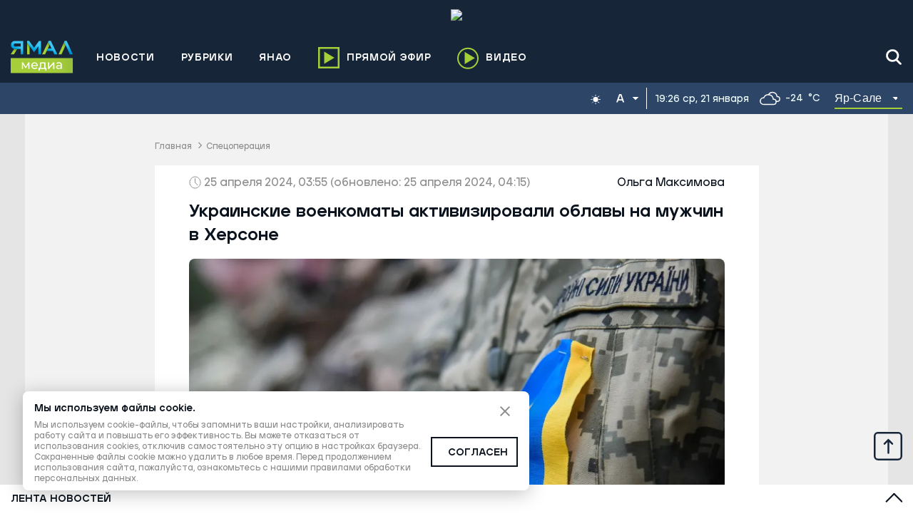

--- FILE ---
content_type: text/html; charset=utf-8
request_url: https://yamal-media.ru/news/ukrainskie-voenkomaty-usilili-oblavy-na-muzhchin
body_size: 21210
content:
<!DOCTYPE html><html><head><meta charSet="utf-8"/><meta name="Petal-Search-site-verification" content="1715000db4"/><script>window.yaContextCb = window.yaContextCb || []</script><script type="text/javascript">!function(){var t=document.createElement(&quot;script&quot;);t.type=&quot;text/javascript&quot;,t.async=!0,t.src=&#x27;https://vk.com/js/api/openapi.js?169&#x27;,t.onload=function(){VK.Retargeting.Init(&quot;VK-RTRG-1405194-dzdCO&quot;),VK.Retargeting.Hit()},document.head.appendChild(t)}();</script><noscript><div><img src="https://top-fwz1.mail.ru/counter?id=3347171;js=na" style="position:absolute;left:-9999px" alt="http://Top.Mail.Ru "/></div></noscript><script>
      new Image().src = &quot;https://counter.yadro.ru/hit?r&quot;+
      escape(document.referrer)+((typeof(screen)==&quot;undefined&quot;)?&quot;&quot;:
      &quot;;s&quot;+screen.width+&quot;*&quot;+screen.height+&quot;*&quot;+(screen.colorDepth?
      screen.colorDepth:screen.pixelDepth))+&quot;;u&quot;+escape(document.URL)+
      &quot;;h&quot;+escape(document.title.substring(0,150))+
      &quot;;&quot;+Math.random();
    </script><link rel="icon" href="/favicon.ico" itemProp="icon"/><meta name="viewport" content="width=device-width, initial-scale=1.0, maximum-scale=1.0, user-scalable=no" itemProp="meta-viewport"/><meta property="og:site_name" content="Ямал-Медиа"/><link rel="canonical" href="https://yamal-media.ru/news/ukrainskie-voenkomaty-usilili-oblavy-na-muzhchin"/><title>Украинские военкоматы активизировали облавы на мужчин в Херсоне | Ямал-Медиа</title><meta property="og:title" content="Украинские военкоматы активизировали облавы на мужчин в Херсоне | Ямал-Медиа"/><meta property="og:type" content="article"/><meta property="og:url" content="https://yamal-media.ru/news/ukrainskie-voenkomaty-usilili-oblavy-na-muzhchin"/><meta property="og:image" content="https://yamal-media.ru/images/insecure/rs:fill-down:1920:1080/aHR0cHM6Ly9zdG9yYWdlLnlhbmRleGNsb3VkLm5ldC95bS1zaXRlcy1zdGF0aWMvNWZlM2YwNzUtMGY1LndlYnA.webp"/><meta property="og:description" content="В подконтрольном украинской стороне Херсоне усилились облавы на мужчин, подлежащих призыву в армию, сообщили координаторы городского пророссийского подполья."/><meta name="description" content="В подконтрольном украинской стороне Херсоне усилились облавы на мужчин, подлежащих призыву в армию, сообщили координаторы городского пророссийского подполья."/><meta property="article:author" content="Ольга Максимова"/><meta property="article:section" content="Спецоперация"/><meta property="article:tag" content="Украина"/><meta property="article:tag" content="ВСУ"/><meta property="article:tag" content="Конфликты"/><meta property="article:tag" content="Спецоперация"/><meta property="article:published_time" content="2024-04-25T03:55:13+00:00Z"/><meta property="article:modified_time" content="2024-04-25T04:15:19+00:00Z"/><script type="application/ld+json">{"@context":"https://schema.org","@graph":[{"@type":"WebSite","@id":"https://yamal-media.ru/#website","url":"https://yamal-media.ru/","name":"Ямал-Медиа","description":"«Ямал-Медиа» — главный информационный ресурс региона. Освещаем ключевые события в ЯНАО, России и мире. Объединяем Ямал новостной картиной дня.","inLanguage":"ru-RU","publisher":{"@type":"Organization","@id":"https://yamal-media.ru/#organization","name":"Ямал-Медиа","url":"https://yamal-media.ru/","sameAs":["https://vk.com/yamalregion","https://ok.ru/yamal.media.89","https://www.facebook.com/yamal.media.89","https://www.instagram.com/1arctic_tv/","https://twitter.com/yamalregion","https://www.youtube.com/channel/UCDAnB2VOhmpeNF6wN6eimQA","https://zen.yandex.ru/yamalregion"],"logo":{"@type":"ImageObject","@id":"https://yamal-media.ru/#logo","inLanguage":"ru-RU","url":"https://yamal-media.ru/img/logo.png","contentUrl":"https://yamal-media.ru/img/logo.png","width":500,"height":209,"caption":"Ямал-Медиа"},"image":{"@id":"https://yamal-media.ru/#logo"},"description":"«Ямал-Медиа» — холдинг, который формирует индустрию медиа на Ямале более 20 лет. На сегодня сфера деятельности компании охватывает все сегменты: телевидение, радио, пресса, цифровая среда, производство контента, собственное издательство и продажа рекламы.","legalName":"Ямал-Медиа"},"copyrightHolder":{"@id":"https://yamal-media.ru/#organization"}},{"@type":"WebPage","@id":"https://yamal-media.ru/news/ukrainskie-voenkomaty-usilili-oblavy-na-muzhchin#webpage","url":"https://yamal-media.ru/news/ukrainskie-voenkomaty-usilili-oblavy-na-muzhchin","name":"Украинские военкоматы активизировали облавы на мужчин в Херсоне","isPartOf":{"@id":"https://yamal-media.ru/#website","@type":"WebSite"},"publisher":{"@id":"https://yamal-media.ru/#organization"},"inLanguage":"ru-RU","datePublished":"2024-04-25T03:55+00:00","dateModified":"2024-04-25T04:15+00:00","description":"В подконтрольном украинской стороне Херсоне усилились облавы на мужчин, подлежащих призыву в армию, сообщили координаторы городского пророссийского подполья.","breadcrumb":{"@id":"https://yamal-media.ru/news/ukrainskie-voenkomaty-usilili-oblavy-na-muzhchin#breadcrumb"},"potentialAction":[{"@type":"ReadAction","target":["https://yamal-media.ru/news/ukrainskie-voenkomaty-usilili-oblavy-na-muzhchin"]}]},{"@type":"NewsArticle","@id":"https://yamal-media.ru/news/ukrainskie-voenkomaty-usilili-oblavy-na-muzhchin#article","author":{"@id":"https://yamal-media.ru/author/258#person","name":"Ольга Максимова","description":"Ольга Максимова — автор «Ямал Медиа». На этой странице вы найдете короткую биографию журналиста, а также всего его материалы на сайте «Ямал Медиа»"},"headline":"Украинские военкоматы активизировали облавы на мужчин в Херсоне","datePublished":"2024-04-25T03:55+00:00","dateModified":"2024-04-25T04:15+00:00","publisher":{"@id":"https://yamal-media.ru/#organization"},"articleSection":"Спецоперация","inLanguage":"ru-RU","mainEntityOfPage":{"@id":"https://yamal-media.ru/news/ukrainskie-voenkomaty-usilili-oblavy-na-muzhchin#webpage"},"image":[{"@type":"ImageObject","inLanguage":"ru-RU","url":"https://yamal-media.ru/images/insecure/rs:fill-down:1920:1920/aHR0cHM6Ly9zdG9yYWdlLnlhbmRleGNsb3VkLm5ldC95bS1zaXRlcy1zdGF0aWMvNWZlM2YwNzUtMGY1LndlYnA.webp","width":1920,"height":1920,"caption":"Фото: Oleh Dubyna/Shutterstock/Fotodom"},{"@type":"ImageObject","inLanguage":"ru-RU","url":"https://yamal-media.ru/images/insecure/rs:fill-down:1920:1440/aHR0cHM6Ly9zdG9yYWdlLnlhbmRleGNsb3VkLm5ldC95bS1zaXRlcy1zdGF0aWMvNWZlM2YwNzUtMGY1LndlYnA.webp","width":1920,"height":1440,"caption":"Фото: Oleh Dubyna/Shutterstock/Fotodom"},{"@type":"ImageObject","inLanguage":"ru-RU","url":"https://yamal-media.ru/images/insecure/rs:fill-down:1920:1080/aHR0cHM6Ly9zdG9yYWdlLnlhbmRleGNsb3VkLm5ldC95bS1zaXRlcy1zdGF0aWMvNWZlM2YwNzUtMGY1LndlYnA.webp","width":1920,"height":1080,"caption":"Фото: Oleh Dubyna/Shutterstock/Fotodom"}]},{"@type":"BreadcrumbList","@id":"https://yamal-media.ru/news/ukrainskie-voenkomaty-usilili-oblavy-na-muzhchin#breadcrumb","itemListElement":[{"@type":"ListItem","position":1,"item":{"@type":"WebPage","@id":"https://yamal-media.ru#webpage","url":"https://yamal-media.ru/","name":"Главная"}},{"@type":"ListItem","position":2,"item":{"@type":"WebPage","@id":"https://yamal-media.ru/category/spetsoperatsija-na-ukraine#webpage","url":"https://yamal-media.ru/category/spetsoperatsija-na-ukraine","name":"🌏 Спецоперация"}}]}]}</script><link rel="preload" as="image" imageSrcSet="https://yamal-media.ru/images/insecure/rs:fill-down:616:346/aHR0cHM6Ly9zdG9yYWdlLnlhbmRleGNsb3VkLm5ldC95bS1zaXRlcy1zdGF0aWMvNWZlM2YwNzUtMGY1LndlYnA.webp 616w, https://yamal-media.ru/images/insecure/rs:fill-down:720:405/aHR0cHM6Ly9zdG9yYWdlLnlhbmRleGNsb3VkLm5ldC95bS1zaXRlcy1zdGF0aWMvNWZlM2YwNzUtMGY1LndlYnA.webp 720w, https://yamal-media.ru/images/insecure/rs:fill-down:1080:608/aHR0cHM6Ly9zdG9yYWdlLnlhbmRleGNsb3VkLm5ldC95bS1zaXRlcy1zdGF0aWMvNWZlM2YwNzUtMGY1LndlYnA.webp 1080w, https://yamal-media.ru/images/insecure/rs:fill-down:1502:845/aHR0cHM6Ly9zdG9yYWdlLnlhbmRleGNsb3VkLm5ldC95bS1zaXRlcy1zdGF0aWMvNWZlM2YwNzUtMGY1LndlYnA.webp 1502w, https://yamal-media.ru/images/insecure/rs:fill-down:1920:1080/aHR0cHM6Ly9zdG9yYWdlLnlhbmRleGNsb3VkLm5ldC95bS1zaXRlcy1zdGF0aWMvNWZlM2YwNzUtMGY1LndlYnA.webp 1920w " imageSizes="(max-width: 768px) calc(100vw - 26px),(max-width: 965px) calc(100vw - 60px), 751px"/><meta name="next-head-count" content="27"/><link rel="preload" href="/_next/static/css/4234856f9de5cbec.css" as="style"/><link rel="stylesheet" href="/_next/static/css/4234856f9de5cbec.css" data-n-g=""/><link rel="preload" href="/_next/static/css/d60f2e74daf08619.css" as="style"/><link rel="stylesheet" href="/_next/static/css/d60f2e74daf08619.css" data-n-p=""/><noscript data-n-css=""></noscript><script defer="" nomodule="" src="/_next/static/chunks/polyfills-c67a75d1b6f99dc8.js"></script><script src="/_next/static/chunks/webpack-d4c573640d9d9e91.js" defer=""></script><script src="/_next/static/chunks/framework-4ed89e9640adfb9e.js" defer=""></script><script src="/_next/static/chunks/main-7aa31980e1aabc48.js" defer=""></script><script src="/_next/static/chunks/pages/_app-bc6b05d64124eaee.js" defer=""></script><script src="/_next/static/chunks/6489-f994d72533b17e8c.js" defer=""></script><script src="/_next/static/chunks/314-b5ac97406b1cea83.js" defer=""></script><script src="/_next/static/chunks/6775-0c8da9a6c337f311.js" defer=""></script><script src="/_next/static/chunks/pages/news/%5Bslug%5D-7be990f70f168f3c.js" defer=""></script><script src="/_next/static/IyDQgwJFwnQqc7L07eBn9/_buildManifest.js" defer=""></script><script src="/_next/static/IyDQgwJFwnQqc7L07eBn9/_ssgManifest.js" defer=""></script></head><body><script>(function() {
    function setInitialColorMode() {
    function getInitialColorMode() {
        const preference = window.localStorage.getItem("theme");
        const hasExplicitPreference = typeof preference === "string";
        if (hasExplicitPreference) {
            return preference;
        }
        const mediaQuery = "(prefers-color-scheme: dark)";
        const mql = window.matchMedia(mediaQuery);
        const hasImplicitPreference = typeof mql.matches === "boolean";
        if (hasImplicitPreference) {
            return mql.matches ? "dark" : "light";
        }
        return "light";
    }
    const colorMode = getInitialColorMode();
    const root = document.documentElement;
    root.style.setProperty("--initial-color-mode", colorMode);
    if (colorMode === "dark") document.documentElement.setAttribute("data-theme", "dark");
}
    setInitialColorMode();
})()
</script><div id="__next"><header class="Paper_paper__An0ML  Paper_prussian-blue__qNOk4 header_Header__C6gnN header_small__CLEaL || &#x27;&#x27;}"><aside class="header_Reclam__Rg4GT"><div class="container"></div></aside><div class="container"><div class="header_HeaderMiddle__lXmjk header_small__CLEaL"><div class="header_WrapMiddleNav__WWpPX"><a class="header_Logo__XItS6" href="/" aria-label="Logo"><svg width="88" height="46" fill="none" xmlns="http://www.w3.org/2000/svg"><path d="M26.59 1.489v17.823h-3.581V.46h2.84l.74 1.029z" fill="url(#logo_svg__paint0_linear)"></path><path d="M39.638.46l-.782 1.07-6.092 8.438L26.59 1.49 25.849.46h-2.84v2.223l3.58 5.021 6.175 8.644 6.092-8.603v11.567h3.58V.46h-2.798z" fill="url(#logo_svg__paint1_linear)"></path><path d="M9.179 11.697L4.445 19.31H0l4.816-7.738c.37.083.7.124 1.07.124h3.293z" fill="url(#logo_svg__paint2_linear)"></path><path d="M5.885.377a5.692 5.692 0 00-5.68 5.68c0 2.758 1.976 5.063 4.569 5.557.37.083.7.124 1.07.124h8.15v7.573h3.58V.46L5.886.377zm8.109 7.862H6.379a2.17 2.17 0 01-2.181-2.181 2.17 2.17 0 012.181-2.182h7.615V8.24z" fill="url(#logo_svg__paint3_linear)"></path><path d="M79.152 1.777L77.3 5.852l-.247.535-5.845 12.883h-4.157l7.944-17.493.082-.247.453-.988h3.046l.453.988.123.247z" fill="url(#logo_svg__paint4_linear)"></path><path d="M87.055 19.27h-4.157L77.053 6.387l-.247-.535-1.81-4.075.081-.247.453-.988h3.046l.453.988.123.247 7.903 17.493z" fill="url(#logo_svg__paint5_linear)"></path><path d="M56.802 1.489l-2.058 4.28-6.545 13.46h-4.157l8.603-17.74.493-1.029h3.211l.453 1.029z" fill="url(#logo_svg__paint6_linear)"></path><path d="M65.404 19.229l-8.602-17.74-.453-1.03h-3.21l-.494 1.03 2.099 4.28 2.552 5.31H52.15l-1.73 3.499h8.604l2.222 4.65h4.157z" fill="url(#logo_svg__paint7_linear)"></path><path d="M87.055 24.493H0v21.13h87.055v-21.13z" fill="url(#logo_svg__paint8_linear)"></path><path d="M26.369 30.41v9.297h-1.522V32.86l-3.465 5.747h-.76l-3.466-5.747v6.846h-1.521V30.41h1.775l3.634 6.339 3.803-6.34h1.522zM38.033 35.65h-7.607c.085.845.507 1.521 1.099 1.944.592.507 1.352.76 2.282.76 1.099 0 2.028-.338 2.705-1.098l.93 1.099c-.423.507-.93.845-1.606 1.098-.677.254-1.268.423-2.029.423-1.014 0-1.86-.17-2.62-.592-.76-.422-1.353-.93-1.775-1.69-.423-.76-.592-1.522-.592-2.451 0-.93.17-1.69.592-2.451.422-.761.93-1.268 1.69-1.69.677-.423 1.522-.592 2.367-.592s1.69.169 2.367.591c.676.423 1.267.93 1.605 1.69.423.761.592 1.522.592 2.536v.423zm-6.593-3.127c-.507.507-.845 1.098-.93 1.944h5.917a3.246 3.246 0 00-.93-1.944c-.507-.508-1.183-.761-2.028-.761s-1.521.254-2.029.76zM50.033 38.27v3.634h-1.605v-2.197h-7.776v2.197h-1.606V38.27h.507c.592 0 1.014-.423 1.268-1.268.253-.845.338-1.944.422-3.465l.17-3.127h7.268v7.86h1.352zm-7.606-1.69c-.17.76-.423 1.352-.761 1.69h5.24v-6.339H42.85l-.084 1.775c-.085 1.183-.17 2.113-.338 2.874zM52.232 30.41h1.69v6.761l5.748-6.761h1.521v9.297h-1.69v-6.762l-5.747 6.762h-1.522V30.41zM70.741 31.255c.676.676 1.014 1.605 1.014 2.873v5.663H70.15v-1.268c-.254.423-.677.76-1.184 1.014-.507.254-1.183.339-1.86.339-1.013 0-1.858-.254-2.535-.761a2.572 2.572 0 01-.93-2.029c0-.845.339-1.521.93-1.944.592-.507 1.522-.76 2.874-.76h2.705v-.338c0-.761-.17-1.268-.677-1.69-.422-.423-1.014-.592-1.859-.592-.592 0-1.099.084-1.606.253-.507.17-1.014.423-1.352.76l-.676-1.267c.507-.423 1.014-.676 1.69-.93.676-.253 1.352-.338 2.113-.338 1.268.085 2.282.423 2.958 1.015zm-1.69 6.846a1.999 1.999 0 001.014-1.184V35.65h-2.62c-1.437 0-2.113.507-2.113 1.436 0 .508.169.846.507 1.1.338.253.845.422 1.522.422.676 0 1.183-.17 1.69-.507z" fill="#fff"></path><defs><linearGradient id="logo_svg__paint0_linear" x1="26.86" y1="8.46" x2="22.11" y2="11.786" gradientUnits="userSpaceOnUse"><stop offset="0.007" stop-color="#619740"></stop><stop offset="0.195" stop-color="#83AF3E"></stop><stop offset="0.362" stop-color="#9CC43A"></stop><stop offset="0.465" stop-color="#A6CE39"></stop></linearGradient><linearGradient id="logo_svg__paint1_linear" x1="37.461" y1="-7.68" x2="31.096" y2="15.982" gradientUnits="userSpaceOnUse"><stop offset="0.539" stop-color="#3BC6F3"></stop><stop offset="0.633" stop-color="#30BDED"></stop><stop offset="0.787" stop-color="#00AAE2"></stop><stop offset="0.98" stop-color="#008ED1"></stop><stop offset="0.993" stop-color="#008DD0"></stop></linearGradient><linearGradient id="logo_svg__paint2_linear" x1="4.591" y1="11.724" x2="4.591" y2="19.447" gradientUnits="userSpaceOnUse"><stop offset="0.007" stop-color="#619740"></stop><stop offset="0.195" stop-color="#83AF3E"></stop><stop offset="0.362" stop-color="#9CC43A"></stop><stop offset="0.465" stop-color="#A6CE39"></stop></linearGradient><linearGradient id="logo_svg__paint3_linear" x1="17.625" y1="-0.937" x2="6.832" y2="14.838" gradientUnits="userSpaceOnUse"><stop offset="0.539" stop-color="#3BC6F3"></stop><stop offset="0.633" stop-color="#30BDED"></stop><stop offset="0.787" stop-color="#00AAE2"></stop><stop offset="0.98" stop-color="#008ED1"></stop><stop offset="0.993" stop-color="#008DD0"></stop></linearGradient><linearGradient id="logo_svg__paint4_linear" x1="77.86" y1="6.23" x2="68.692" y2="13.737" gradientUnits="userSpaceOnUse"><stop offset="0" stop-color="#619740"></stop><stop offset="0.19" stop-color="#83AF3E"></stop><stop offset="0.361" stop-color="#9CC43A"></stop><stop offset="0.465" stop-color="#A6CE39"></stop></linearGradient><linearGradient id="logo_svg__paint5_linear" x1="85.142" y1="-3.458" x2="79.469" y2="15.776" gradientUnits="userSpaceOnUse"><stop offset="0.539" stop-color="#3BC6F3"></stop><stop offset="0.633" stop-color="#30BDED"></stop><stop offset="0.787" stop-color="#00AAE2"></stop><stop offset="0.98" stop-color="#008ED1"></stop><stop offset="0.993" stop-color="#008DD0"></stop></linearGradient><linearGradient id="logo_svg__paint6_linear" x1="55.23" y1="5.372" x2="47.62" y2="12.844" gradientUnits="userSpaceOnUse"><stop offset="0.007" stop-color="#619740"></stop><stop offset="0.195" stop-color="#83AF3E"></stop><stop offset="0.362" stop-color="#9CC43A"></stop><stop offset="0.465" stop-color="#A6CE39"></stop></linearGradient><linearGradient id="logo_svg__paint7_linear" x1="66.081" y1="-0.397" x2="53.489" y2="18.56" gradientUnits="userSpaceOnUse"><stop offset="0.539" stop-color="#3BC6F3"></stop><stop offset="0.633" stop-color="#30BDED"></stop><stop offset="0.787" stop-color="#00AAE2"></stop><stop offset="0.98" stop-color="#008ED1"></stop><stop offset="0.993" stop-color="#008DD0"></stop></linearGradient><linearGradient id="logo_svg__paint8_linear" x1="-33.931" y1="44.039" x2="143.627" y2="18.967" gradientUnits="userSpaceOnUse"><stop offset="0.535" stop-color="#A6CE39"></stop><stop offset="0.639" stop-color="#9CC43A"></stop><stop offset="0.81" stop-color="#83AF3E"></stop><stop offset="1" stop-color="#619740"></stop></linearGradient></defs></svg></a><div class="linkButton_LinkButton__V9daF header_mobileAirButton__gDLMI"><a href="/air"><svg width="30" height="30" fill="none" xmlns="http://www.w3.org/2000/svg"><path stroke="#A6CE39" stroke-width="2.5" d="M1.25 1.25h27.5v27.5H1.25z"></path><path d="M8.55 6.429l14.265 8.55-14.264 8.55V6.43z" fill="#A6CE39"></path></svg><span>Прямой эфир</span></a></div><div class="header_mobileButtons__eqq5j"><button type="button" class="IconButton_button__2dAxc"><svg width="24" height="24" viewBox="0 0 17 17" fill="none" xmlns="http://www.w3.org/2000/svg"><path d="M14.45 15.899h.001c.194.194.455.301.731.301.262 0 .513-.097.703-.274a.972.972 0 00.029-1.405l-.142.142.142-.142-3.569-3.582a6.105 6.105 0 001.4-3.883C13.746 3.6 10.836.8 7.274.8 3.71.8.8 3.6.8 7.056c0 3.457 2.91 6.256 6.473 6.256a6.563 6.563 0 003.568-1.038l3.61 3.625zM7.274 2.779c2.453 0 4.436 1.926 4.436 4.277 0 2.352-1.983 4.277-4.436 4.277S2.836 9.408 2.836 7.056c0-2.351 1.984-4.276 4.437-4.276z"></path></svg></button><button type="button" class="IconButton_button__2dAxc"><svg width="30" height="22" fill="none" xmlns="http://www.w3.org/2000/svg"><path d="M0 2h30M0 11h30M0 20h30" stroke="#fff" stroke-width="3"></path></svg></button></div><div class="header_wrapDesctopBurger__Y_Jf8" role="button" tabindex="0" aria-hidden="true"><svg width="30" height="22" fill="none" xmlns="http://www.w3.org/2000/svg"><path d="M0 2h30M0 11h30M0 20h30" stroke="#fff" stroke-width="3"></path></svg></div></div></div></div><div class="Paper_paper__An0ML  Paper_prussian-blue-light__FORgg Informer_WrapNav__plgSW Informer_small__mYvUK"><div class="Informer_plug__Qgoa0"></div><div class="container"><nav class="nav_nav__3oami nav_small___YAuD"><ul></ul></nav><div class="Informer_wrapDateAndWeather__oB75h Informer_small__mYvUK"><div class="Informer_wrapDynamicThemer__O5A_9"></div></div></div></div></header><main class="all-pages"><div class="container"><div class="article_ArticlePage__XskZ5"><div class="breadCrumbs_BreadCrumb__UqXyc"><a href="/">Главная</a><span class="breadCrumbs_breadSeparate__pAZp6"></span><a href="/category/spetsoperatsija-na-ukraine">Спецоперация</a></div><div><div class="article_scrollContainer__kJZi9"><article class="article_articleScrollItem__xh1bJ" data-article-slug="/news/ukrainskie-voenkomaty-usilili-oblavy-na-muzhchin" data-article-meta="{&quot;title&quot;:&quot;Украинские военкоматы активизировали облавы на мужчин в Херсоне&quot;,&quot;description&quot;:&quot;В подконтрольном украинской стороне Херсоне усилились облавы на мужчин, подлежащих призыву в армию, сообщили координаторы городского пророссийского подполья.&quot;,&quot;url&quot;:&quot;/news/ukrainskie-voenkomaty-usilili-oblavy-na-muzhchin&quot;,&quot;file&quot;:&quot;https://yamal-media.ru/images/insecure/rs:fill-down:1920:1080/aHR0cHM6Ly9zdG9yYWdlLnlhbmRleGNsb3VkLm5ldC95bS1zaXRlcy1zdGF0aWMvNWZlM2YwNzUtMGY1LndlYnA.webp&quot;}"><header class="article_articleScrollItemTop__RU1aU"><div class="article_articleScrollItemTopDate__enafg"><div><div class="skeletonWrapper_skeleton__gJ4xd"><div class="skeletonWrapper_childrenWrapper__zWvq5"><svg width="17" height="18" fill="none" xmlns="http://www.w3.org/2000/svg"><path d="M8.52 17c4.153 0 7.52-3.582 7.52-8s-3.367-8-7.52-8S1 4.582 1 9s3.367 8 7.52 8z" stroke="#8D8D8D" stroke-miterlimit="10"></path><path d="M12.352 13.077L8.52 9V3.22" stroke="#8D8D8D" stroke-miterlimit="10"></path></svg>25 апреля 2024, 03:55<!-- --> <!-- -->(обновлено: 25 апреля 2024, 04:15)</div></div></div><div><a href="/author/258"><span class="article_articleScrollItemAuthor__W0z7v"> Ольга Максимова</span></a></div></div></header><header class="article_headerTitle__kd6Z3"><h1>Украинские военкоматы активизировали облавы на мужчин в Херсоне</h1></header><div class="article_articleScrollItemCoverWrap__6qjc4" aria-hidden="true"><span style="box-sizing:border-box;display:block;overflow:hidden;width:initial;height:initial;background:none;opacity:1;border:0;margin:0;padding:0;position:relative"><span style="box-sizing:border-box;display:block;width:initial;height:initial;background:none;opacity:1;border:0;margin:0;padding:0;padding-top:56.25%"></span><img alt="Фото: Oleh Dubyna/Shutterstock/Fotodom" src="[data-uri]" decoding="async" data-nimg="responsive" style="position:absolute;top:0;left:0;bottom:0;right:0;box-sizing:border-box;padding:0;border:none;margin:auto;display:block;width:0;height:0;min-width:100%;max-width:100%;min-height:100%;max-height:100%;object-fit:cover"/><noscript><img alt="Фото: Oleh Dubyna/Shutterstock/Fotodom" sizes="(max-width: 768px) calc(100vw - 26px),(max-width: 965px) calc(100vw - 60px), 751px" srcSet="https://yamal-media.ru/images/insecure/rs:fill-down:616:346/aHR0cHM6Ly9zdG9yYWdlLnlhbmRleGNsb3VkLm5ldC95bS1zaXRlcy1zdGF0aWMvNWZlM2YwNzUtMGY1LndlYnA.webp 616w, https://yamal-media.ru/images/insecure/rs:fill-down:720:405/aHR0cHM6Ly9zdG9yYWdlLnlhbmRleGNsb3VkLm5ldC95bS1zaXRlcy1zdGF0aWMvNWZlM2YwNzUtMGY1LndlYnA.webp 720w, https://yamal-media.ru/images/insecure/rs:fill-down:1080:608/aHR0cHM6Ly9zdG9yYWdlLnlhbmRleGNsb3VkLm5ldC95bS1zaXRlcy1zdGF0aWMvNWZlM2YwNzUtMGY1LndlYnA.webp 1080w, https://yamal-media.ru/images/insecure/rs:fill-down:1502:845/aHR0cHM6Ly9zdG9yYWdlLnlhbmRleGNsb3VkLm5ldC95bS1zaXRlcy1zdGF0aWMvNWZlM2YwNzUtMGY1LndlYnA.webp 1502w, https://yamal-media.ru/images/insecure/rs:fill-down:1920:1080/aHR0cHM6Ly9zdG9yYWdlLnlhbmRleGNsb3VkLm5ldC95bS1zaXRlcy1zdGF0aWMvNWZlM2YwNzUtMGY1LndlYnA.webp 1920w" src="https://yamal-media.ru/images/insecure/rs:fill-down:1920:1080/aHR0cHM6Ly9zdG9yYWdlLnlhbmRleGNsb3VkLm5ldC95bS1zaXRlcy1zdGF0aWMvNWZlM2YwNzUtMGY1LndlYnA.webp" decoding="async" data-nimg="responsive" style="position:absolute;top:0;left:0;bottom:0;right:0;box-sizing:border-box;padding:0;border:none;margin:auto;display:block;width:0;height:0;min-width:100%;max-width:100%;min-height:100%;max-height:100%;object-fit:cover" loading="lazy"/></noscript></span><div class="article_articleScrollItemImageSignature__xj9lS">Фото: Oleh Dubyna/Shutterstock/Fotodom</div></div><div class="moduleEditorSerializer_articleLead__9piAX">В подконтрольном украинской стороне Херсоне усилились облавы на мужчин, подлежащих призыву в армию, сообщили координаторы городского пророссийского подполья.</div><div style="height:149px"></div><p class="article-paragraph">По данным источника, представители ТЦК (территориальные центры комплектования, аналоги российских военкоматов) стали ходить по квартирам и искать призывников. Подпольщики уточнили, что в некоторых случаях в ходе облавы выбивали двери, вламываясь в квартиру и увозя мужчин в неизвестном направлении. В Таврическом микрорайоне за один обход так увезли пятерых, добавили подпольщики.</p><p class="article-paragraph">Ранее президент Украины Владимир Зеленский <a href="https://yamal-media.ru/news/prezident-ukrainy-podpisal-zakon-ob-uzhestochenii-pravil-mobilizatsii?from=" target="_self" rel="">подписал</a> закон, обязывающий предоставлять военкоматам информацию о подлежащих призыву гражданах Украины, в том числе о тех, кто отправился за границу. Другой указ Зеленского <a href="https://yamal-media.ru/news/mid-ukrainy-zapretil-konsulskie-dejstvija-v-otnoshenii-voennoobjazannyh-grazhdan" target="_self" rel="">запрещает </a>консульские действия в отношении военнообязанных, оставляя единственно доступной услугу предоставления документов, необходимых для возвращения на Украину.</p><p class="article-paragraph">Самые важные и оперативные новости — в нашем телеграм-канале<a href="https://t.me/yamalmedia_89" target="_blank" rel="noreferrer"> «Ямал-Медиа».</a></p><div class="article_ShareBlockWrapper__zsKQo"></div><hr/><header><div class="hashtag_WrapHashtag__j_yB1 "><a class="hashtag_hashtag__tHt37" href="/tag/ukraina">Украина</a><a class="hashtag_hashtag__tHt37" href="/tag/vsu">ВСУ</a><a class="hashtag_hashtag__tHt37" href="/tag/konflikty">Конфликты</a><a class="hashtag_hashtag__tHt37" href="/tag/spetsoperatsija-2">Спецоперация</a></div></header><footer class="article_likeAndShare__YtOmi"></footer><div style="height:584px"></div><footer><section class="relatedNews_RelatedNews__nQD9Z"><h2 class="titleUppercase">Новости по теме</h2><div class="relatedNews_relatedWrap__mDORS"><article><a class="relatedNews_relatedItem__0IBlE" href="https://yamal-media.ru/news/mash-komandovanie-vsu-brosilo-na-shturm-kupjanska-do-4000-byvshih-zakljuchennyh?from=related"><div class="relatedNews_relatedItemTitle__CS5kD">Киев отправил на штурм Купянска тысячи бывших заключенных</div><div class="relatedNews_relatedItemDate__wr3HM">13 декабря 2025, 09:46</div></a></article><article><a class="relatedNews_relatedItem__0IBlE" href="https://yamal-media.ru/news/vsu-perebrosili-v-sumskuju-oblast-vnov-sformirovannyj-batalon?from=related"><div class="relatedNews_relatedItemTitle__CS5kD">ВСУ отправили в Сумскую область свежий батальон, бойцам которого не платили</div><div class="relatedNews_relatedItemDate__wr3HM">26 октября 2025, 07:45</div></a></article></div></section></footer></article></div></div></div></div></main><div class="newsFeed_bgNewsFeed__Ke0Ob" role="button" tabindex="0" aria-hidden="true"></div><div class="newsFeed_NewsFeed__omJ3Q" id="newsFeed"><div class="container"><div class="newsFeed_newsFeedWrap__goCBg"><a class="newsFeed_newsFeedTitle__bI7RI" href="/news">Лента новостей</a><div><button type="button" class="newsFeed_newsFeedOpen__aZWcI"></button></div></div><div class="infinite-scroll-component__outerdiv"><div class="infinite-scroll-component " style="height:400px;overflow:auto;-webkit-overflow-scrolling:touch"><div>Загрузка...</div></div></div></div></div><footer class="Paper_paper__An0ML  Paper_prussian-blue__qNOk4 Footer_footer__pPjMc"><div class="container"><div class="Footer_content__MpL6l"><div class="Footer_top__fRCWc Footer_small__MIuy2"><div class="Footer_logo__Q3zXK"><svg width="88" height="46" fill="none" xmlns="http://www.w3.org/2000/svg"><path d="M26.59 1.489v17.823h-3.581V.46h2.84l.74 1.029z" fill="url(#logo_svg__paint0_linear)"></path><path d="M39.638.46l-.782 1.07-6.092 8.438L26.59 1.49 25.849.46h-2.84v2.223l3.58 5.021 6.175 8.644 6.092-8.603v11.567h3.58V.46h-2.798z" fill="url(#logo_svg__paint1_linear)"></path><path d="M9.179 11.697L4.445 19.31H0l4.816-7.738c.37.083.7.124 1.07.124h3.293z" fill="url(#logo_svg__paint2_linear)"></path><path d="M5.885.377a5.692 5.692 0 00-5.68 5.68c0 2.758 1.976 5.063 4.569 5.557.37.083.7.124 1.07.124h8.15v7.573h3.58V.46L5.886.377zm8.109 7.862H6.379a2.17 2.17 0 01-2.181-2.181 2.17 2.17 0 012.181-2.182h7.615V8.24z" fill="url(#logo_svg__paint3_linear)"></path><path d="M79.152 1.777L77.3 5.852l-.247.535-5.845 12.883h-4.157l7.944-17.493.082-.247.453-.988h3.046l.453.988.123.247z" fill="url(#logo_svg__paint4_linear)"></path><path d="M87.055 19.27h-4.157L77.053 6.387l-.247-.535-1.81-4.075.081-.247.453-.988h3.046l.453.988.123.247 7.903 17.493z" fill="url(#logo_svg__paint5_linear)"></path><path d="M56.802 1.489l-2.058 4.28-6.545 13.46h-4.157l8.603-17.74.493-1.029h3.211l.453 1.029z" fill="url(#logo_svg__paint6_linear)"></path><path d="M65.404 19.229l-8.602-17.74-.453-1.03h-3.21l-.494 1.03 2.099 4.28 2.552 5.31H52.15l-1.73 3.499h8.604l2.222 4.65h4.157z" fill="url(#logo_svg__paint7_linear)"></path><path d="M87.055 24.493H0v21.13h87.055v-21.13z" fill="url(#logo_svg__paint8_linear)"></path><path d="M26.369 30.41v9.297h-1.522V32.86l-3.465 5.747h-.76l-3.466-5.747v6.846h-1.521V30.41h1.775l3.634 6.339 3.803-6.34h1.522zM38.033 35.65h-7.607c.085.845.507 1.521 1.099 1.944.592.507 1.352.76 2.282.76 1.099 0 2.028-.338 2.705-1.098l.93 1.099c-.423.507-.93.845-1.606 1.098-.677.254-1.268.423-2.029.423-1.014 0-1.86-.17-2.62-.592-.76-.422-1.353-.93-1.775-1.69-.423-.76-.592-1.522-.592-2.451 0-.93.17-1.69.592-2.451.422-.761.93-1.268 1.69-1.69.677-.423 1.522-.592 2.367-.592s1.69.169 2.367.591c.676.423 1.267.93 1.605 1.69.423.761.592 1.522.592 2.536v.423zm-6.593-3.127c-.507.507-.845 1.098-.93 1.944h5.917a3.246 3.246 0 00-.93-1.944c-.507-.508-1.183-.761-2.028-.761s-1.521.254-2.029.76zM50.033 38.27v3.634h-1.605v-2.197h-7.776v2.197h-1.606V38.27h.507c.592 0 1.014-.423 1.268-1.268.253-.845.338-1.944.422-3.465l.17-3.127h7.268v7.86h1.352zm-7.606-1.69c-.17.76-.423 1.352-.761 1.69h5.24v-6.339H42.85l-.084 1.775c-.085 1.183-.17 2.113-.338 2.874zM52.232 30.41h1.69v6.761l5.748-6.761h1.521v9.297h-1.69v-6.762l-5.747 6.762h-1.522V30.41zM70.741 31.255c.676.676 1.014 1.605 1.014 2.873v5.663H70.15v-1.268c-.254.423-.677.76-1.184 1.014-.507.254-1.183.339-1.86.339-1.013 0-1.858-.254-2.535-.761a2.572 2.572 0 01-.93-2.029c0-.845.339-1.521.93-1.944.592-.507 1.522-.76 2.874-.76h2.705v-.338c0-.761-.17-1.268-.677-1.69-.422-.423-1.014-.592-1.859-.592-.592 0-1.099.084-1.606.253-.507.17-1.014.423-1.352.76l-.676-1.267c.507-.423 1.014-.676 1.69-.93.676-.253 1.352-.338 2.113-.338 1.268.085 2.282.423 2.958 1.015zm-1.69 6.846a1.999 1.999 0 001.014-1.184V35.65h-2.62c-1.437 0-2.113.507-2.113 1.436 0 .508.169.846.507 1.1.338.253.845.422 1.522.422.676 0 1.183-.17 1.69-.507z" fill="#fff"></path><defs><linearGradient id="logo_svg__paint0_linear" x1="26.86" y1="8.46" x2="22.11" y2="11.786" gradientUnits="userSpaceOnUse"><stop offset="0.007" stop-color="#619740"></stop><stop offset="0.195" stop-color="#83AF3E"></stop><stop offset="0.362" stop-color="#9CC43A"></stop><stop offset="0.465" stop-color="#A6CE39"></stop></linearGradient><linearGradient id="logo_svg__paint1_linear" x1="37.461" y1="-7.68" x2="31.096" y2="15.982" gradientUnits="userSpaceOnUse"><stop offset="0.539" stop-color="#3BC6F3"></stop><stop offset="0.633" stop-color="#30BDED"></stop><stop offset="0.787" stop-color="#00AAE2"></stop><stop offset="0.98" stop-color="#008ED1"></stop><stop offset="0.993" stop-color="#008DD0"></stop></linearGradient><linearGradient id="logo_svg__paint2_linear" x1="4.591" y1="11.724" x2="4.591" y2="19.447" gradientUnits="userSpaceOnUse"><stop offset="0.007" stop-color="#619740"></stop><stop offset="0.195" stop-color="#83AF3E"></stop><stop offset="0.362" stop-color="#9CC43A"></stop><stop offset="0.465" stop-color="#A6CE39"></stop></linearGradient><linearGradient id="logo_svg__paint3_linear" x1="17.625" y1="-0.937" x2="6.832" y2="14.838" gradientUnits="userSpaceOnUse"><stop offset="0.539" stop-color="#3BC6F3"></stop><stop offset="0.633" stop-color="#30BDED"></stop><stop offset="0.787" stop-color="#00AAE2"></stop><stop offset="0.98" stop-color="#008ED1"></stop><stop offset="0.993" stop-color="#008DD0"></stop></linearGradient><linearGradient id="logo_svg__paint4_linear" x1="77.86" y1="6.23" x2="68.692" y2="13.737" gradientUnits="userSpaceOnUse"><stop offset="0" stop-color="#619740"></stop><stop offset="0.19" stop-color="#83AF3E"></stop><stop offset="0.361" stop-color="#9CC43A"></stop><stop offset="0.465" stop-color="#A6CE39"></stop></linearGradient><linearGradient id="logo_svg__paint5_linear" x1="85.142" y1="-3.458" x2="79.469" y2="15.776" gradientUnits="userSpaceOnUse"><stop offset="0.539" stop-color="#3BC6F3"></stop><stop offset="0.633" stop-color="#30BDED"></stop><stop offset="0.787" stop-color="#00AAE2"></stop><stop offset="0.98" stop-color="#008ED1"></stop><stop offset="0.993" stop-color="#008DD0"></stop></linearGradient><linearGradient id="logo_svg__paint6_linear" x1="55.23" y1="5.372" x2="47.62" y2="12.844" gradientUnits="userSpaceOnUse"><stop offset="0.007" stop-color="#619740"></stop><stop offset="0.195" stop-color="#83AF3E"></stop><stop offset="0.362" stop-color="#9CC43A"></stop><stop offset="0.465" stop-color="#A6CE39"></stop></linearGradient><linearGradient id="logo_svg__paint7_linear" x1="66.081" y1="-0.397" x2="53.489" y2="18.56" gradientUnits="userSpaceOnUse"><stop offset="0.539" stop-color="#3BC6F3"></stop><stop offset="0.633" stop-color="#30BDED"></stop><stop offset="0.787" stop-color="#00AAE2"></stop><stop offset="0.98" stop-color="#008ED1"></stop><stop offset="0.993" stop-color="#008DD0"></stop></linearGradient><linearGradient id="logo_svg__paint8_linear" x1="-33.931" y1="44.039" x2="143.627" y2="18.967" gradientUnits="userSpaceOnUse"><stop offset="0.535" stop-color="#A6CE39"></stop><stop offset="0.639" stop-color="#9CC43A"></stop><stop offset="0.81" stop-color="#83AF3E"></stop><stop offset="1" stop-color="#619740"></stop></linearGradient></defs></svg></div><nav class="Footer_navigation__geSmq Footer_small__MIuy2"><ul><li><a href="/contacts"><span class="Typography_text__WDByQ Typography_heading__medium__W3YiJ Typography_uppercase__suCkg Typography_primary_vs__MbBam ">Контакты</span></a></li><li><a href="/documents"><span class="Typography_text__WDByQ Typography_heading__medium__W3YiJ Typography_uppercase__suCkg Typography_primary_vs__MbBam ">Документы</span></a></li><li><a href="/info"><span class="Typography_text__WDByQ Typography_heading__medium__W3YiJ Typography_uppercase__suCkg Typography_primary_vs__MbBam ">Информация</span></a></li><li><a href="/tv"><span class="Typography_text__WDByQ Typography_heading__medium__W3YiJ Typography_uppercase__suCkg Typography_primary_vs__MbBam ">Программы</span></a></li><li><a href="/podcasts"><span class="Typography_text__WDByQ Typography_heading__medium__W3YiJ Typography_uppercase__suCkg Typography_primary_vs__MbBam ">Подкасты</span></a></li><li><a href="/about"><span class="Typography_text__WDByQ Typography_heading__medium__W3YiJ Typography_uppercase__suCkg Typography_primary_vs__MbBam ">О нас</span></a></li></ul></nav><div class="Footer_social__M0UZP Footer_small__MIuy2"><a href="https://invite.viber.com/?g2=AQBsitYpyVWoDU4eFVKf6DqWBuAvlUQAB7wt%2BHHHqLdlzhrtoRSnneWx3PcPINmh" target="_blank" rel="noreferrer"><svg fill="none" xmlns="http://www.w3.org/2000/svg" viewBox="0 0 50 50" width="25" height="25"><path d="M15.684 45.961a1.615 1.615 0 01-1.615-1.615V39.4c-2.322-.695-4.507-1.686-5.918-2.952-2.802-2.826-4.075-6.785-4.075-12.524v-3.23c0-5.739 1.273-9.698 4.006-12.457C12.791 4 21.228 4 24 4s11.208 0 15.848 4.172c2.801 2.823 4.074 6.781 4.074 12.522l.001 3.23c0 5.739-1.273 9.698-4.006 12.457-4.709 4.236-13.146 4.236-15.918 4.236-.663 0-1.395 0-2.642-.063-1.306 1.461-4.468 4.868-4.468 4.868-.313.35-.754.539-1.205.539zm16.767-16.107c-1.111-.936-1.624-1.219-3.158-2.14-.639-.383-1.613-.714-2.124-.714-.349 0-.767.267-1.023.523-.656.656-.871 1.477-2.021 1.477-1.125 0-3.09-1.145-4.5-2.625C18.145 24.965 17 23 17 21.875c0-1.15.806-1.38 1.462-2.037.256-.255.538-.673.538-1.022 0-.511-.331-1.47-.714-2.109-.921-1.535-1.203-2.048-2.14-3.158-.317-.376-.678-.548-1.056-.549-.639-.001-1.478.316-2.046.739-.854.637-1.747 1.504-1.986 2.584a2.57 2.57 0 00-.057.443c-.046 1.125.396 2.267.873 3.234 1.123 2.279 2.609 4.485 4.226 6.455.517.63 1.08 1.216 1.663 1.782a21.91 21.91 0 001.782 1.663c1.97 1.617 4.176 3.103 6.455 4.226.958.472 2.086.906 3.2.874a2.59 2.59 0 00.477-.058c1.08-.238 1.947-1.132 2.584-1.986.423-.568.74-1.406.739-2.046-.001-.378-.173-.739-.549-1.056zM36 22v-1c0-6.065-4.935-11-11-11a1 1 0 000 2c4.962 0 9 4.038 9 9v1a1 1 0 002 0zm-6.889-1.033a1 1 0 00.715-1.22 4.994 4.994 0 00-3.575-3.574 1.001 1.001 0 00-.501 1.937 2.988 2.988 0 012.141 2.142 1 1 0 001.22.715zM33 21a7.993 7.993 0 00-7.573-7.983 1 1 0 10-.105 1.997A5.993 5.993 0 0131 21a1 1 0 002 0z" fill="#fff"></path></svg></a><a href="https://vk.com/yamal.media" target="_blank" rel="noreferrer"><svg width="26" height="15" fill="none" xmlns="http://www.w3.org/2000/svg"><path d="M.867 0H3.9c.385 0 .684.246.812.575.385 1.068 1.24 3.41 2.222 5.012C8.26 7.68 9.115 8.462 9.67 8.38c.556-.123.385-1.52.385-2.63 0-1.108.128-2.998-.427-3.86L8.773.698c-.214-.287 0-.657.342-.657h4.872c.47 0 .854.37.854.822v5.956s.214 1.068 1.41-.041c1.197-1.11 2.48-3.163 3.548-5.258l.427-.986a.845.845 0 01.77-.493h3.162c.598 0 1.026.575.812 1.11l-.342.862s-1.154 2.218-2.35 3.779c-1.197 1.602-1.453 1.972-1.283 2.382.171.411 3.248 3.163 4.018 4.478.213.37.384.698.555.986.3.534-.128 1.232-.769 1.232h-3.59c-.299 0-.598-.164-.726-.41l-.342-.535s-2.18-2.464-3.505-3.245c-1.367-.74-1.324.329-1.324.329v2.177c0 .903-.77 1.643-1.71 1.643h-.855s-4.7 0-8.461-5.381C1.336 5.258.354 2.547.012.986A.854.854 0 01.867 0z" fill="#fff"></path></svg></a><a href="https://ok.ru/yamal.media.89" target="_blank" rel="noreferrer"><svg xmlns="http://www.w3.org/2000/svg" width="20" height="20" viewBox="0 0 200 200" fill="none"><g clip-path="url(#ok_svg__clip0_1_3260)"><g clip-path="url(#ok_svg__clip1_1_3260)"><path d="M.6 95.7c0-45 0-67.6 13.9-81.6C28.6.2 51.1.2 96.2.2h8c45 0 67.6 0 81.6 13.9 13.9 13.9 13.9 36.6 13.9 81.6v8c0 45 0 67.6-13.9 81.6-13.9 13.9-36.6 13.9-81.6 13.9h-8c-45 0-67.6 0-81.6-13.9-14-14-14-36.5-14-81.6v-8z" fill="#fff"></path><path d="M100.1 99.2c9.7 0 18.5-4 24.8-10.3 6.3-6.3 10.3-15.1 10.3-24.8 0-9.7-4-18.5-10.3-24.8C118.6 33 109.8 29 100.1 29c-9.7 0-18.5 4-24.8 10.3C69 45.5 65 54.3 65 64.1s4 18.5 10.3 24.8c6.3 6.3 15.2 10.3 24.8 10.3zM88.9 52.7c2.9-2.9 6.9-4.7 11.3-4.7 4.5 0 8.4 1.8 11.3 4.7 2.9 2.9 4.7 6.9 4.7 11.3 0 4.5-1.8 8.4-4.7 11.3-2.9 2.9-6.9 4.7-11.3 4.7-4.5 0-8.4-1.8-11.3-4.7-2.9-2.9-4.7-6.9-4.7-11.3s1.9-8.4 4.7-11.3z" fill="#000"></path><path d="M147.5 113.4l-10.3-14.1c-.6-.8-1.8-.9-2.5-.2-9.7 8.3-21.7 13.7-34.6 13.7-12.9 0-24.8-5.4-34.6-13.7-.7-.6-1.9-.5-2.5.2l-10.3 14.1c-.5.7-.4 1.6.2 2.2 8.7 7 18.8 11.8 29.3 14.3l-21.8 38.4c-.6 1.1.2 2.5 1.4 2.5h21.3c.7 0 1.3-.4 1.5-1.1l15.2-34 15.2 34c.2.6.8 1.1 1.5 1.1h21.3c1.3 0 2-1.3 1.4-2.5l-21.8-38.4c10.5-2.5 20.6-7.1 29.3-14.3 1.3-.6 1.4-1.5.8-2.2z" fill="#000"></path></g></g><defs><clipPath id="ok_svg__clip0_1_3260"><path fill="#fff" d="M0 0h200v200H0z"></path></clipPath><clipPath id="ok_svg__clip1_1_3260"><path fill="#fff" d="M0 0h200v200H0z"></path></clipPath></defs></svg></a><a href="https://t.me/yamalmedia_89" target="_blank" rel="noreferrer"><svg width="18" height="16" fill="none" xmlns="http://www.w3.org/2000/svg"><path d="M6.967 10.588l-.294 4.15c.42 0 .603-.181.82-.399l1.97-1.892 4.083 3.004c.749.42 1.276.198 1.478-.692l2.68-12.614v-.001c.238-1.112-.4-1.547-1.129-1.274L.825 6.928c-1.076.42-1.06 1.021-.183 1.294l4.026 1.259 9.354-5.88c.44-.293.84-.131.511.162l-7.566 6.825z" fill="#fff"></path></svg></a><a href="https://vm.tiktok.com/ZSeAfPAgo/" target="_blank" rel="noreferrer"><svg xmlns="http://www.w3.org/2000/svg" width="20" height="20" fill="#fff" viewBox="0 0 32 32"><path d="M16.708.027C18.453 0 20.188.016 21.921 0c.105 2.041.839 4.12 2.333 5.563 1.491 1.479 3.6 2.156 5.652 2.385v5.369c-1.923-.063-3.855-.463-5.6-1.291-.76-.344-1.468-.787-2.161-1.24-.009 3.896.016 7.787-.025 11.667-.104 1.864-.719 3.719-1.803 5.255-1.744 2.557-4.771 4.224-7.88 4.276-1.907.109-3.812-.411-5.437-1.369C4.307 29.027 2.412 26.12 2.136 23a22.3 22.3 0 01-.016-1.984c.24-2.537 1.495-4.964 3.443-6.615 2.208-1.923 5.301-2.839 8.197-2.297.027 1.975-.052 3.948-.052 5.923-1.323-.428-2.869-.308-4.025.495a4.618 4.618 0 00-1.819 2.333c-.276.676-.197 1.427-.181 2.145.317 2.188 2.421 4.027 4.667 3.828 1.489-.016 2.916-.88 3.692-2.145.251-.443.532-.896.547-1.417.131-2.385.079-4.76.095-7.145.011-5.375-.016-10.735.025-16.093z"></path></svg></a><a href="https://www.youtube.com/channel/UCu7L6KomqtvTq2N3msLa_LA" target="_blank" rel="noreferrer"><svg width="22" height="16" fill="none" xmlns="http://www.w3.org/2000/svg"><path d="M20.958 3.182c-.26-1.134-1.189-1.97-2.305-2.096C16.008.791 13.33.79 10.667.791c-2.665-.001-5.342 0-7.987.295-1.116.125-2.043.962-2.304 2.096C.004 4.797 0 6.561 0 8.224c0 1.663 0 3.425.372 5.04.26 1.134 1.188 1.971 2.304 2.096 2.645.296 5.322.297 7.987.296 2.665.001 5.341 0 7.985-.296 1.117-.125 2.044-.961 2.305-2.095.372-1.616.374-3.379.374-5.041 0-1.663.003-3.427-.369-5.042zM7.911 11.534V4.48l6.78 3.537-6.78 3.516z" fill="#fff"></path></svg></a></div></div><div class="Footer_bottom__rj8cC"><p class="Typography_text__WDByQ Typography_additional_small__O_ULC Typography_none__FajqV Typography_not_important__ZU7UR ">Контактный телефон:<!-- --> <a href="tel:+7(34922)4-27-19">+7 (34922) 4-27-19</a>. <br/>Электронная почта:<!-- --> <a href="mailto:yamal-media@yanao.ru">yamal-media@yanao.ru</a>.<!-- --> <br/>Рекламная служба:<!-- --> <a href="tel:+7(34922)4-27-28">+7 (34922) 4-27-28</a>,<!-- --> <a href="mailto:reklama@yamal-media.ru">reklama@yamal-media.ru</a><br/> <br/><a href="https://sever-press.ru/" target="_blank" rel="noreferrer">«Север-Пресс»</a><br/><a href="https://ks-yanao.ru/" target="_blank" rel="noreferrer">«Красный Север»</a></p><div><p class="Typography_text__WDByQ Typography_size__14__u_K39 Typography_none__FajqV Typography_primary__29LdH Footer_footerTitle__DMNhY">Новости Ямала по городам</p><nav><ul class="Footer_cities__CPcq1"><li><p class="Typography_text__WDByQ Typography_additional_small__O_ULC Typography_none__FajqV Typography_not_important__ZU7UR "><a href="https://yamal-media.ru/tag/noyabrsk">Ноябрьск</a></p></li><li><p class="Typography_text__WDByQ Typography_additional_small__O_ULC Typography_none__FajqV Typography_not_important__ZU7UR "><a href="https://yamal-media.ru/tag/salehard">Салехард</a></p></li><li><p class="Typography_text__WDByQ Typography_additional_small__O_ULC Typography_none__FajqV Typography_not_important__ZU7UR "><a href="https://yamal-media.ru/tag/novy-urengoy">Новый Уренгой</a></p></li><li><p class="Typography_text__WDByQ Typography_additional_small__O_ULC Typography_none__FajqV Typography_not_important__ZU7UR "><a href="https://yamal-media.ru/tag/tarko-sale">Тарко-Сале</a></p></li><li><p class="Typography_text__WDByQ Typography_additional_small__O_ULC Typography_none__FajqV Typography_not_important__ZU7UR "><a href="https://yamal-media.ru/tag/gubkinskiy">Губкинский</a></p></li><li><p class="Typography_text__WDByQ Typography_additional_small__O_ULC Typography_none__FajqV Typography_not_important__ZU7UR "><a href="https://yamal-media.ru/tag/nadym">Надым</a></p></li><li><p class="Typography_text__WDByQ Typography_additional_small__O_ULC Typography_none__FajqV Typography_not_important__ZU7UR "><a href="https://yamal-media.ru/tag/selo-gorki">Горки</a></p></li><li><p class="Typography_text__WDByQ Typography_additional_small__O_ULC Typography_none__FajqV Typography_not_important__ZU7UR "><a href="https://yamal-media.ru/tag/labytnangi">Лабытнанги</a></p></li><li><p class="Typography_text__WDByQ Typography_additional_small__O_ULC Typography_none__FajqV Typography_not_important__ZU7UR "><a href="https://yamal-media.ru/tag/selo-sejaha">Сёяха</a></p></li><li><p class="Typography_text__WDByQ Typography_additional_small__O_ULC Typography_none__FajqV Typography_not_important__ZU7UR "><a href="https://yamal-media.ru/tag/muravlenko">Муравленко</a></p></li><li><p class="Typography_text__WDByQ Typography_additional_small__O_ULC Typography_none__FajqV Typography_not_important__ZU7UR "><a href="https://yamal-media.ru/tag/purpe">Пурпе</a></p></li><li><p class="Typography_text__WDByQ Typography_additional_small__O_ULC Typography_none__FajqV Typography_not_important__ZU7UR "><a href="https://yamal-media.ru/tag/poselok-zapoljarnyj">Заполярный</a></p></li><li><p class="Typography_text__WDByQ Typography_additional_small__O_ULC Typography_none__FajqV Typography_not_important__ZU7UR "><a href="https://yamal-media.ru/tag/harp">Харп</a></p></li><li><p class="Typography_text__WDByQ Typography_additional_small__O_ULC Typography_none__FajqV Typography_not_important__ZU7UR "><a href="https://yamal-media.ru/tag/tazovskiy-rayon">Тазовский</a></p></li><li><p class="Typography_text__WDByQ Typography_additional_small__O_ULC Typography_none__FajqV Typography_not_important__ZU7UR "><a href="https://yamal-media.ru/tag/poselok-jar-sale-2">Яр-Сале</a></p></li><li><p class="Typography_text__WDByQ Typography_additional_small__O_ULC Typography_none__FajqV Typography_not_important__ZU7UR "><a href="https://yamal-media.ru/tag/poselok-panaevsk">Панаевск</a></p></li><li><p class="Typography_text__WDByQ Typography_additional_small__O_ULC Typography_none__FajqV Typography_not_important__ZU7UR "><a href="https://yamal-media.ru/tag/selo-samburg">Самбург</a></p></li><li><p class="Typography_text__WDByQ Typography_additional_small__O_ULC Typography_none__FajqV Typography_not_important__ZU7UR "><a href="https://yamal-media.ru/tag/selo-gaz-sale">Газ-Сале</a></p></li><li><p class="Typography_text__WDByQ Typography_additional_small__O_ULC Typography_none__FajqV Typography_not_important__ZU7UR "><a href="https://yamal-media.ru/tag/krasnoselkupskiy-rayon">Красноселькуп</a></p></li><li><p class="Typography_text__WDByQ Typography_additional_small__O_ULC Typography_none__FajqV Typography_not_important__ZU7UR "><a href="https://yamal-media.ru/tag/selo-ovgort">Овгорт</a></p></li><li><p class="Typography_text__WDByQ Typography_additional_small__O_ULC Typography_none__FajqV Typography_not_important__ZU7UR "><a href="https://yamal-media.ru/tag/poselok-hanymej">Ханымей</a></p></li><li><p class="Typography_text__WDByQ Typography_additional_small__O_ULC Typography_none__FajqV Typography_not_important__ZU7UR "><a href="https://yamal-media.ru/tag/selo-muzhi">Мужи</a></p></li><li><p class="Typography_text__WDByQ Typography_additional_small__O_ULC Typography_none__FajqV Typography_not_important__ZU7UR "><a href="https://yamal-media.ru/tag/poselok-pangody">Пангоды</a></p></li><li><p class="Typography_text__WDByQ Typography_additional_small__O_ULC Typography_none__FajqV Typography_not_important__ZU7UR "><a href="https://yamal-media.ru/tag/selo-aksarka">Аксарка</a></p></li><li><p class="Typography_text__WDByQ Typography_additional_small__O_ULC Typography_none__FajqV Typography_not_important__ZU7UR "><a href="https://yamal-media.ru/tag/selo-gyda">Гыда</a></p></li><li><p class="Typography_text__WDByQ Typography_additional_small__O_ULC Typography_none__FajqV Typography_not_important__ZU7UR "><a href="https://yamal-media.ru/tag/selo-haljasavej">Халясавэй</a></p></li></ul></nav></div><p class="Typography_text__WDByQ Typography_additional_small__O_ULC Typography_none__FajqV Typography_not_important__ZU7UR ">Все права защищены. При использовании материалов сайта ссылка на источник обязательна. Ознакомиться с условиями использования можно<a href="/download/rules_for_the_use_of_materials.docx" download="" class="Footer_docLink__ciII3"> <!-- -->здесь</a>.<br/><a href="/download/privacy_policy.pdf" download="" class="Footer_docLink__ciII3">Политика конфиденциальности</a>.<br/>© 2025, Сетевое издание Ямал-Медиа, 629003, Ямало-Ненецкий автономный округ, г. Салехард, мкр. Богдана Кнунянца, д. 1, каб.106. Свидетельство о регистрации: серия ЭЛ № ФС 77 - 81649 выдано 3 августа 2021 г. <br/>Федеральной службой по надзору в сфере связи, информационных технологий и массовых коммуникаций <br/>Учредитель: Департамент внутренней политики Ямало-Ненецкого автономного округа <br/>Главный редактор: А.Л. Поздеев<br/>Редакция: автономная некоммерческая организация «Ямал-Медиа»</p><div class="Footer_wrapAge__IuFvk"><svg width="40" height="40" fill="none" xmlns="http://www.w3.org/2000/svg"><g filter="url(#age_svg__filter0_d)"><path stroke="#8792A1" stroke-width="1.561" d="M5.124 31.22V.78h30.05v30.44z"></path><path d="M12.027 22.024V12.55h-2.58v-2.327h5.025v11.801h-2.445zm5.9-6.153c-1.102-.54-1.653-1.382-1.653-2.529 0-1.011.433-1.81 1.299-2.394.876-.584 1.904-.876 3.085-.876 1.18 0 2.202.292 3.068.876.877.585 1.315 1.383 1.315 2.394 0 1.147-.55 1.99-1.652 2.529 1.247.54 1.87 1.405 1.87 2.596 0 1.023-.42 1.894-1.263 2.613-.855.72-1.967 1.08-3.338 1.08-1.372 0-2.479-.36-3.322-1.08-.842-.719-1.264-1.59-1.264-2.613 0-1.191.618-2.056 1.855-2.596zm.674 2.562c0 .495.197.883.59 1.164.393.292.882.438 1.467.438.584 0 1.073-.146 1.466-.438.405-.292.607-.68.607-1.164 0-.471-.185-.87-.556-1.196-.36-.338-.866-.506-1.517-.506-.652 0-1.158.168-1.518.506-.36.337-.54.736-.54 1.197zm.202-4.838c0 .416.18.776.54 1.08.348.302.786.454 1.315.454.528 0 .966-.146 1.314-.438.36-.304.54-.669.54-1.096 0-.427-.18-.764-.54-1.011-.348-.259-.786-.388-1.314-.388-.517 0-.956.13-1.315.388-.36.258-.54.595-.54 1.011zm10.874 2.495v-2.562h2.192v2.562h2.714v2.192h-2.714v2.546h-2.192v-2.546h-2.731V16.09h2.73z" fill="#8792A1"></path></g><defs><filter id="age_svg__filter0_d" x="0.343" y="0" width="39.61" height="40" filterUnits="userSpaceOnUse" color-interpolation-filters="sRGB"><feFlood flood-opacity="0" result="BackgroundImageFix"></feFlood><feColorMatrix in="SourceAlpha" values="0 0 0 0 0 0 0 0 0 0 0 0 0 0 0 0 0 0 127 0"></feColorMatrix><feOffset dy="4"></feOffset><feGaussianBlur stdDeviation="2"></feGaussianBlur><feColorMatrix values="0 0 0 0 0 0 0 0 0 0 0 0 0 0 0 0 0 0 0.25 0"></feColorMatrix><feBlend in2="BackgroundImageFix" result="effect1_dropShadow"></feBlend><feBlend in="SourceGraphic" in2="effect1_dropShadow" result="shape"></feBlend></filter></defs></svg></div></div></div></div></footer><div></div></div><script id="__NEXT_DATA__" type="application/json">{"props":{"pageProps":{"article":{"id":317619,"uuid":"news/ukrainskie-voenkomaty-usilili-oblavy-na-muzhchin","slug":"ukrainskie-voenkomaty-usilili-oblavy-na-muzhchin","title":"Украинские военкоматы активизировали облавы на мужчин в Херсоне","yandex_title":"","lead":"В подконтрольном украинской стороне Херсоне усилились облавы на мужчин, подлежащих призыву в армию, сообщили координаторы городского пророссийского подполья.","theses":[],"editor_data":"{\"object\":\"value\",\"document\":{\"object\":\"document\",\"data\":{},\"nodes\":[{\"object\":\"block\",\"type\":\"lead\",\"data\":{},\"nodes\":[{\"object\":\"text\",\"text\":\"В подконтрольном украинской стороне Херсоне усилились облавы на мужчин, подлежащих призыву в армию, сообщили координаторы городского пророссийского подполья.\",\"marks\":[]}]},{\"object\":\"block\",\"type\":\"paragraph\",\"data\":{},\"nodes\":[{\"object\":\"text\",\"text\":\"По данным источника, представители ТЦК (территориальные центры комплектования, аналоги российских военкоматов) стали ходить по квартирам и искать призывников. Подпольщики уточнили, что в некоторых случаях в ходе облавы выбивали двери, вламываясь в квартиру и увозя мужчин в неизвестном направлении. В Таврическом микрорайоне за один обход так увезли пятерых, добавили подпольщики.\",\"marks\":[]}]},{\"object\":\"block\",\"type\":\"paragraph\",\"data\":{},\"nodes\":[{\"object\":\"text\",\"text\":\"Ранее президент Украины Владимир Зеленский \",\"marks\":[]},{\"object\":\"inline\",\"type\":\"link\",\"data\":{\"href\":\"https://yamal-media.ru/news/prezident-ukrainy-podpisal-zakon-ob-uzhestochenii-pravil-mobilizatsii?from=\"},\"nodes\":[{\"object\":\"text\",\"text\":\"подписал\",\"marks\":[]}]},{\"object\":\"text\",\"text\":\" закон, обязывающий предоставлять военкоматам информацию о подлежащих призыву гражданах Украины, в том числе о тех, кто отправился за границу. Другой указ Зеленского \",\"marks\":[]},{\"object\":\"inline\",\"type\":\"link\",\"data\":{\"href\":\"https://yamal-media.ru/news/mid-ukrainy-zapretil-konsulskie-dejstvija-v-otnoshenii-voennoobjazannyh-grazhdan\"},\"nodes\":[{\"object\":\"text\",\"text\":\"запрещает \",\"marks\":[]}]},{\"object\":\"text\",\"text\":\"консульские действия в отношении военнообязанных, оставляя единственно доступной услугу предоставления документов, необходимых для возвращения на Украину.\",\"marks\":[]}]},{\"object\":\"block\",\"type\":\"paragraph\",\"data\":{},\"nodes\":[{\"object\":\"text\",\"text\":\"Самые важные и оперативные новости — в нашем телеграм-канале\",\"marks\":[]},{\"object\":\"inline\",\"type\":\"link\",\"data\":{\"href\":\"https://t.me/yamalmedia_89\"},\"nodes\":[{\"object\":\"text\",\"text\":\" «Ямал-Медиа».\",\"marks\":[]}]},{\"object\":\"text\",\"text\":\"\",\"marks\":[]}]}]}}","video_cover":"","opening_video":{},"type":"news","text":"\u003cdiv class=\"content-lead\"\u003eВ подконтрольном украинской стороне Херсоне усилились облавы на мужчин, подлежащих призыву в армию, сообщили координаторы городского пророссийского подполья.\u003c/div\u003e\u003cp\u003eПо данным источника, представители ТЦК (территориальные центры комплектования, аналоги российских военкоматов) стали ходить по квартирам и искать призывников. Подпольщики уточнили, что в некоторых случаях в ходе облавы выбивали двери, вламываясь в квартиру и увозя мужчин в неизвестном направлении. В Таврическом микрорайоне за один обход так увезли пятерых, добавили подпольщики.\u003c/p\u003e\u003cp\u003eРанее президент Украины Владимир Зеленский \u003ca href=\"https://yamal-media.ru/news/prezident-ukrainy-podpisal-zakon-ob-uzhestochenii-pravil-mobilizatsii?from=\" target=\"_blank\" rel=\"noreferrer\"\u003eподписал\u003c/a\u003e закон, обязывающий предоставлять военкоматам информацию о подлежащих призыву гражданах Украины, в том числе о тех, кто отправился за границу. Другой указ Зеленского \u003ca href=\"https://yamal-media.ru/news/mid-ukrainy-zapretil-konsulskie-dejstvija-v-otnoshenii-voennoobjazannyh-grazhdan\" target=\"_blank\" rel=\"noreferrer\"\u003eзапрещает \u003c/a\u003eконсульские действия в отношении военнообязанных, оставляя единственно доступной услугу предоставления документов, необходимых для возвращения на Украину.\u003c/p\u003e\u003cp\u003eСамые важные и оперативные новости — в нашем телеграм-канале\u003ca href=\"https://t.me/yamalmedia_89\" target=\"_blank\" rel=\"noreferrer\"\u003e «Ямал-Медиа».\u003c/a\u003e\u003c/p\u003e","is_published":true,"is_active":true,"share_count":0,"shows":152,"word_count":121,"character_count":992,"reactions":{"meta":{"app_label":"articles","model_name":"Article","instance_id":317619},"items":{"thumbs_up":{"code":"U+1F44D","value":0},"thumbs_down":{"code":"U+1F44E","value":0},"red_heart":{"code":"U+2764","value":0},"fire":{"code":"U+1F525","value":0},"face_screaming_in_fear":{"code":"U+1F631","value":0},"face_with_symbols_on_mouth":{"code":"U+1F92C","value":0},"party_popper":{"code":"U+1F389","value":0}}},"category":{"id":4927,"title":"Спецоперация","slug":"spetsoperatsija-na-ukraine","description":"","is_active":true,"is_main":true,"seo_title":"","seo_description":"","cover_desktop":null,"cover_desktop_width":0,"cover_desktop_height":0,"cover_mobile":null,"cover_mobile_width":0,"cover_mobile_height":0},"tags":[{"id":285,"created_at":"2021-06-29T23:18:43.252000Z","title":"Украина","slug":"ukraina","description":"","is_active":true,"is_regional":false,"is_thematic":false,"seo_title":"","seo_description":""},{"id":974,"created_at":"2022-05-26T07:44:24.564613Z","title":"ВСУ","slug":"vsu","description":"","is_active":true,"is_regional":false,"is_thematic":false,"seo_title":"","seo_description":""},{"id":101,"created_at":"2021-06-29T23:18:42.300000Z","title":"Конфликты","slug":"konflikty","description":"","is_active":true,"is_regional":false,"is_thematic":false,"seo_title":"","seo_description":""},{"id":973,"created_at":"2022-05-26T05:51:21.212042Z","title":"Спецоперация","slug":"spetsoperatsija-2","description":"","is_active":true,"is_regional":false,"is_thematic":false,"seo_title":"","seo_description":""}],"feeds":[{"id":4,"name":"Pulse.Mail","code":"pulse_mail"},{"id":3,"name":"Яндекс.Дзен","code":"yandex_dzen"},{"id":2,"name":"Google.News","code":"google_news"},{"id":1,"name":"Яндекс.Новости","code":"yandex_news"}],"authors":[{"id":258,"first_name":"Ольга","last_name":"Максимова"}],"dummy_cover":"https://storage.yandexcloud.net/ym-sites-static/ukrainskie-voenkomaty-aktivizirovali-oblavy-na-muzhchin-v-hersone_snippet.jpeg","url":"news/ukrainskie-voenkomaty-usilili-oblavy-na-muzhchin","obj_type":"article","pub_date_at":1714017313000,"pub_updated_at":1714018519000,"created_at":1714017314000,"updated_at":1714018519000,"seo_title":"","seo_description":"","is_advertising_article":false,"advertising_label":"","advertising_code":"","promo_expires":null,"promo_position":null,"is_available_by_link":false,"is_exclusive":false,"is_video":false,"is_partner":false,"default_dummy_url":"https://yamal-media.ru/images/dummy.png","image_cover":{"id":347676,"title":"","description":"Фото: Oleh Dubyna/Shutterstock/Fotodom","is_cover":true,"file":"https://storage.yandexcloud.net/ym-sites-static/5fe3f075-0f5.webp","img":{"src":"https://yamal-media.ru/images/insecure/rs:fill-down:1920:1080/aHR0cHM6Ly9zdG9yYWdlLnlhbmRleGNsb3VkLm5ldC95bS1zaXRlcy1zdGF0aWMvNWZlM2YwNzUtMGY1LndlYnA.webp","width":1920,"height":1080,"srcset":[{"src":"https://yamal-media.ru/images/insecure/rs:fill-down:616:346/aHR0cHM6Ly9zdG9yYWdlLnlhbmRleGNsb3VkLm5ldC95bS1zaXRlcy1zdGF0aWMvNWZlM2YwNzUtMGY1LndlYnA.webp","width":616,"height":346},{"src":"https://yamal-media.ru/images/insecure/rs:fill-down:720:405/aHR0cHM6Ly9zdG9yYWdlLnlhbmRleGNsb3VkLm5ldC95bS1zaXRlcy1zdGF0aWMvNWZlM2YwNzUtMGY1LndlYnA.webp","width":720,"height":405},{"src":"https://yamal-media.ru/images/insecure/rs:fill-down:1080:608/aHR0cHM6Ly9zdG9yYWdlLnlhbmRleGNsb3VkLm5ldC95bS1zaXRlcy1zdGF0aWMvNWZlM2YwNzUtMGY1LndlYnA.webp","width":1080,"height":608},{"src":"https://yamal-media.ru/images/insecure/rs:fill-down:1502:845/aHR0cHM6Ly9zdG9yYWdlLnlhbmRleGNsb3VkLm5ldC95bS1zaXRlcy1zdGF0aWMvNWZlM2YwNzUtMGY1LndlYnA.webp","width":1502,"height":845},{"src":"https://yamal-media.ru/images/insecure/rs:fill-down:1920:1080/aHR0cHM6Ly9zdG9yYWdlLnlhbmRleGNsb3VkLm5ldC95bS1zaXRlcy1zdGF0aWMvNWZlM2YwNzUtMGY1LndlYnA.webp","width":1920,"height":1080}]},"robots":[{"src":"https://yamal-media.ru/images/insecure/rs:fill-down:1920:1920/aHR0cHM6Ly9zdG9yYWdlLnlhbmRleGNsb3VkLm5ldC95bS1zaXRlcy1zdGF0aWMvNWZlM2YwNzUtMGY1LndlYnA.webp","width":1920,"height":1920},{"src":"https://yamal-media.ru/images/insecure/rs:fill-down:1920:1440/aHR0cHM6Ly9zdG9yYWdlLnlhbmRleGNsb3VkLm5ldC95bS1zaXRlcy1zdGF0aWMvNWZlM2YwNzUtMGY1LndlYnA.webp","width":1920,"height":1440},{"src":"https://yamal-media.ru/images/insecure/rs:fill-down:1920:1080/aHR0cHM6Ly9zdG9yYWdlLnlhbmRleGNsb3VkLm5ldC95bS1zaXRlcy1zdGF0aWMvNWZlM2YwNzUtMGY1LndlYnA.webp","width":1920,"height":1080}],"rss":{}},"editor_data_images":{},"editorData":{"object":"value","document":{"object":"document","data":{},"nodes":[{"object":"block","type":"lead","data":{},"nodes":[{"object":"text","text":"В подконтрольном украинской стороне Херсоне усилились облавы на мужчин, подлежащих призыву в армию, сообщили координаторы городского пророссийского подполья.","marks":[]}]},{"object":"block","type":"paragraph","data":{},"nodes":[{"object":"text","text":"По данным источника, представители ТЦК (территориальные центры комплектования, аналоги российских военкоматов) стали ходить по квартирам и искать призывников. Подпольщики уточнили, что в некоторых случаях в ходе облавы выбивали двери, вламываясь в квартиру и увозя мужчин в неизвестном направлении. В Таврическом микрорайоне за один обход так увезли пятерых, добавили подпольщики.","marks":[]}]},{"object":"block","type":"paragraph","data":{},"nodes":[{"object":"text","text":"Ранее президент Украины Владимир Зеленский ","marks":[]},{"object":"inline","type":"link","data":{"href":"https://yamal-media.ru/news/prezident-ukrainy-podpisal-zakon-ob-uzhestochenii-pravil-mobilizatsii?from="},"nodes":[{"object":"text","text":"подписал","marks":[]}]},{"object":"text","text":" закон, обязывающий предоставлять военкоматам информацию о подлежащих призыву гражданах Украины, в том числе о тех, кто отправился за границу. Другой указ Зеленского ","marks":[]},{"object":"inline","type":"link","data":{"href":"https://yamal-media.ru/news/mid-ukrainy-zapretil-konsulskie-dejstvija-v-otnoshenii-voennoobjazannyh-grazhdan"},"nodes":[{"object":"text","text":"запрещает ","marks":[]}]},{"object":"text","text":"консульские действия в отношении военнообязанных, оставляя единственно доступной услугу предоставления документов, необходимых для возвращения на Украину.","marks":[]}]},{"object":"block","type":"paragraph","data":{},"nodes":[{"object":"text","text":"Самые важные и оперативные новости — в нашем телеграм-канале","marks":[]},{"object":"inline","type":"link","data":{"href":"https://t.me/yamalmedia_89"},"nodes":[{"object":"text","text":" «Ямал-Медиа».","marks":[]}]},{"object":"text","text":"","marks":[]}]}]}},"similar_articles":[{"id":425267,"title":"Киев отправил на штурм Купянска тысячи бывших заключенных","yandex_title":"Mash: командование ВСУ отправило до 4 тысяч бывших заключенных на штурм Купянска","slug":"mash-komandovanie-vsu-brosilo-na-shturm-kupjanska-do-4000-byvshih-zakljuchennyh","url":"https://yamal-media.ru/news/mash-komandovanie-vsu-brosilo-na-shturm-kupjanska-do-4000-byvshih-zakljuchennyh","pub_date_at":1765619180000,"pub_updated_at":1765619182000,"created_at":1765616081000,"updated_at":1765619182000,"target":{"id":1,"name":"«Ямал-Медиа»","url":"https://yamal-media.ru"},"category":{"id":4927,"title":"Спецоперация","slug":"spetsoperatsija-na-ukraine","description":"","is_active":true,"is_main":true,"seo_title":"","seo_description":"","cover_desktop":null,"cover_desktop_width":0,"cover_desktop_height":0,"cover_mobile":null,"cover_mobile_width":0,"cover_mobile_height":0},"tags":[{"id":974,"created_at":"2022-05-26T07:44:24.564613Z","title":"ВСУ","slug":"vsu","description":"","is_active":true,"is_regional":false,"is_thematic":false,"seo_title":"","seo_description":""},{"id":285,"created_at":"2021-06-29T23:18:43.252000Z","title":"Украина","slug":"ukraina","description":"","is_active":true,"is_regional":false,"is_thematic":false,"seo_title":"","seo_description":""},{"id":101,"created_at":"2021-06-29T23:18:42.300000Z","title":"Конфликты","slug":"konflikty","description":"","is_active":true,"is_regional":false,"is_thematic":false,"seo_title":"","seo_description":""},{"id":14010,"created_at":"2022-12-26T12:38:09.462659Z","title":"СВО","slug":"svo","description":"","is_active":true,"is_regional":false,"is_thematic":true,"seo_title":"","seo_description":""},{"id":973,"created_at":"2022-05-26T05:51:21.212042Z","title":"Спецоперация","slug":"spetsoperatsija-2","description":"","is_active":true,"is_regional":false,"is_thematic":false,"seo_title":"","seo_description":""}]},{"id":416553,"title":"ВСУ отправили в Сумскую область свежий батальон, бойцам которого не платили","yandex_title":"РИАН: ВСУ отправили в Сумскую область батальон, бойцам которого не платили","slug":"vsu-perebrosili-v-sumskuju-oblast-vnov-sformirovannyj-batalon","url":"https://yamal-media.ru/news/vsu-perebrosili-v-sumskuju-oblast-vnov-sformirovannyj-batalon","pub_date_at":1761464741000,"pub_updated_at":1761464741000,"created_at":1761464060000,"updated_at":1761464743000,"target":{"id":1,"name":"«Ямал-Медиа»","url":"https://yamal-media.ru"},"category":{"id":4927,"title":"Спецоперация","slug":"spetsoperatsija-na-ukraine","description":"","is_active":true,"is_main":true,"seo_title":"","seo_description":"","cover_desktop":null,"cover_desktop_width":0,"cover_desktop_height":0,"cover_mobile":null,"cover_mobile_width":0,"cover_mobile_height":0},"tags":[{"id":14010,"created_at":"2022-12-26T12:38:09.462659Z","title":"СВО","slug":"svo","description":"","is_active":true,"is_regional":false,"is_thematic":true,"seo_title":"","seo_description":""},{"id":973,"created_at":"2022-05-26T05:51:21.212042Z","title":"Спецоперация","slug":"spetsoperatsija-2","description":"","is_active":true,"is_regional":false,"is_thematic":false,"seo_title":"","seo_description":""},{"id":16291,"created_at":"2024-11-11T11:06:57.296526Z","title":"ВС РФ","slug":"vs-rf","description":"","is_active":true,"is_regional":false,"is_thematic":false,"seo_title":"","seo_description":""},{"id":974,"created_at":"2022-05-26T07:44:24.564613Z","title":"ВСУ","slug":"vsu","description":"","is_active":true,"is_regional":false,"is_thematic":false,"seo_title":"","seo_description":""},{"id":285,"created_at":"2021-06-29T23:18:43.252000Z","title":"Украина","slug":"ukraina","description":"","is_active":true,"is_regional":false,"is_thematic":false,"seo_title":"","seo_description":""},{"id":101,"created_at":"2021-06-29T23:18:42.300000Z","title":"Конфликты","slug":"konflikty","description":"","is_active":true,"is_regional":false,"is_thematic":false,"seo_title":"","seo_description":""}]}],"nextArticles":{"count":149771,"next":"/api/v2/client/articles/ukrainskie-voenkomaty-usilili-oblavy-na-muzhchin/before/?page=2\u0026per_page=5","previous":null,"results":[{"id":431696,"url":"https://yamal-media.ru/narrative/kak-dzholi-s-jamalom-bezhali-foto","seo_title":"Зимняя пробежка — советы: как психолог Джоли и пес Ямал бегают в морозы","title":"Как Джоли с Ямалом побежали: фото","yandex_title":"Жительница Лабытнанги Наталья Джоли приучила пса Ямала к бегу в морозы","type":"narrative","slug":"kak-dzholi-s-jamalom-bezhali-foto","promo_expires":"2026-01-22T03:41:08.780000Z","promo_position":1,"category":{"id":4,"title":"Спорт","slug":"sport","description":"","is_active":true,"is_main":true,"seo_title":"Новости спорта ЯНАО и Ямала: последние спортивные события и мероприятия","seo_description":"Новости спорта ЯНАО и Ямала: последние спортивные события и мероприятия. Последние новости и статьи по теме на сайте Ямал-Медиа.","cover_desktop":null,"cover_desktop_width":0,"cover_desktop_height":0,"cover_mobile":null,"cover_mobile_width":0,"cover_mobile_height":0},"lead":"Спортивный психолог из Лабытнанги Наталья Джоли бегает в разную погоду. Вместе с ней на тренировках — любимый пес Ямал. Об особенностях пробежек в мороз и выбор экипировки она рассказала в интервью «Ямал-Медиа».","theses":[],"image_cover":{"id":514414,"title":"","description":"Фото из архива Натальи Джоли","is_cover":true,"file":"https://storage.yandexcloud.net/ym-sites-static/12281065-78f.webp","img":{"src":"https://yamal-media.ru/images/insecure/rs:fill-down:1920:1080/aHR0cHM6Ly9zdG9yYWdlLnlhbmRleGNsb3VkLm5ldC95bS1zaXRlcy1zdGF0aWMvMTIyODEwNjUtNzhmLndlYnA.webp","width":1920,"height":1080,"srcset":[{"src":"https://yamal-media.ru/images/insecure/rs:fill-down:616:346/aHR0cHM6Ly9zdG9yYWdlLnlhbmRleGNsb3VkLm5ldC95bS1zaXRlcy1zdGF0aWMvMTIyODEwNjUtNzhmLndlYnA.webp","width":616,"height":346},{"src":"https://yamal-media.ru/images/insecure/rs:fill-down:720:405/aHR0cHM6Ly9zdG9yYWdlLnlhbmRleGNsb3VkLm5ldC95bS1zaXRlcy1zdGF0aWMvMTIyODEwNjUtNzhmLndlYnA.webp","width":720,"height":405},{"src":"https://yamal-media.ru/images/insecure/rs:fill-down:1080:608/aHR0cHM6Ly9zdG9yYWdlLnlhbmRleGNsb3VkLm5ldC95bS1zaXRlcy1zdGF0aWMvMTIyODEwNjUtNzhmLndlYnA.webp","width":1080,"height":608},{"src":"https://yamal-media.ru/images/insecure/rs:fill-down:1502:845/aHR0cHM6Ly9zdG9yYWdlLnlhbmRleGNsb3VkLm5ldC95bS1zaXRlcy1zdGF0aWMvMTIyODEwNjUtNzhmLndlYnA.webp","width":1502,"height":845},{"src":"https://yamal-media.ru/images/insecure/rs:fill-down:1920:1080/aHR0cHM6Ly9zdG9yYWdlLnlhbmRleGNsb3VkLm5ldC95bS1zaXRlcy1zdGF0aWMvMTIyODEwNjUtNzhmLndlYnA.webp","width":1920,"height":1080}]},"robots":[{"src":"https://yamal-media.ru/images/insecure/rs:fill-down:1920:1920/aHR0cHM6Ly9zdG9yYWdlLnlhbmRleGNsb3VkLm5ldC95bS1zaXRlcy1zdGF0aWMvMTIyODEwNjUtNzhmLndlYnA.webp","width":1920,"height":1920},{"src":"https://yamal-media.ru/images/insecure/rs:fill-down:1920:1440/aHR0cHM6Ly9zdG9yYWdlLnlhbmRleGNsb3VkLm5ldC95bS1zaXRlcy1zdGF0aWMvMTIyODEwNjUtNzhmLndlYnA.webp","width":1920,"height":1440},{"src":"https://yamal-media.ru/images/insecure/rs:fill-down:1920:1080/aHR0cHM6Ly9zdG9yYWdlLnlhbmRleGNsb3VkLm5ldC95bS1zaXRlcy1zdGF0aWMvMTIyODEwNjUtNzhmLndlYnA.webp","width":1920,"height":1080}],"rss":{}},"editor_data_images":{"514406":{"id":514406,"title":"","description":"","is_cover":false,"file":"https://storage.yandexcloud.net/ym-sites-static/4ffc2d25-ca9.webp","img":{"src":"https://yamal-media.ru/images/insecure/rs:fill-down:1920:1080/aHR0cHM6Ly9zdG9yYWdlLnlhbmRleGNsb3VkLm5ldC95bS1zaXRlcy1zdGF0aWMvNGZmYzJkMjUtY2E5LndlYnA.webp","width":1920,"height":1080,"srcset":[{"src":"https://yamal-media.ru/images/insecure/rs:fill-down:616:346/aHR0cHM6Ly9zdG9yYWdlLnlhbmRleGNsb3VkLm5ldC95bS1zaXRlcy1zdGF0aWMvNGZmYzJkMjUtY2E5LndlYnA.webp","width":616,"height":346},{"src":"https://yamal-media.ru/images/insecure/rs:fill-down:720:405/aHR0cHM6Ly9zdG9yYWdlLnlhbmRleGNsb3VkLm5ldC95bS1zaXRlcy1zdGF0aWMvNGZmYzJkMjUtY2E5LndlYnA.webp","width":720,"height":405},{"src":"https://yamal-media.ru/images/insecure/rs:fill-down:1080:608/aHR0cHM6Ly9zdG9yYWdlLnlhbmRleGNsb3VkLm5ldC95bS1zaXRlcy1zdGF0aWMvNGZmYzJkMjUtY2E5LndlYnA.webp","width":1080,"height":608},{"src":"https://yamal-media.ru/images/insecure/rs:fill-down:1502:845/aHR0cHM6Ly9zdG9yYWdlLnlhbmRleGNsb3VkLm5ldC95bS1zaXRlcy1zdGF0aWMvNGZmYzJkMjUtY2E5LndlYnA.webp","width":1502,"height":845},{"src":"https://yamal-media.ru/images/insecure/rs:fill-down:1920:1080/aHR0cHM6Ly9zdG9yYWdlLnlhbmRleGNsb3VkLm5ldC95bS1zaXRlcy1zdGF0aWMvNGZmYzJkMjUtY2E5LndlYnA.webp","width":1920,"height":1080}]},"robots":[{"src":"https://yamal-media.ru/images/insecure/rs:fill-down:1920:1920/aHR0cHM6Ly9zdG9yYWdlLnlhbmRleGNsb3VkLm5ldC95bS1zaXRlcy1zdGF0aWMvNGZmYzJkMjUtY2E5LndlYnA.webp","width":1920,"height":1920},{"src":"https://yamal-media.ru/images/insecure/rs:fill-down:1920:1440/aHR0cHM6Ly9zdG9yYWdlLnlhbmRleGNsb3VkLm5ldC95bS1zaXRlcy1zdGF0aWMvNGZmYzJkMjUtY2E5LndlYnA.webp","width":1920,"height":1440},{"src":"https://yamal-media.ru/images/insecure/rs:fill-down:1920:1080/aHR0cHM6Ly9zdG9yYWdlLnlhbmRleGNsb3VkLm5ldC95bS1zaXRlcy1zdGF0aWMvNGZmYzJkMjUtY2E5LndlYnA.webp","width":1920,"height":1080}],"rss":{}},"514409":{"id":514409,"title":"","description":"","is_cover":false,"file":"https://storage.yandexcloud.net/ym-sites-static/00dea394-458.webp","img":{"src":"https://yamal-media.ru/images/insecure/rs:fill-down:1920:1080/aHR0cHM6Ly9zdG9yYWdlLnlhbmRleGNsb3VkLm5ldC95bS1zaXRlcy1zdGF0aWMvMDBkZWEzOTQtNDU4LndlYnA.webp","width":1920,"height":1080,"srcset":[{"src":"https://yamal-media.ru/images/insecure/rs:fill-down:616:346/aHR0cHM6Ly9zdG9yYWdlLnlhbmRleGNsb3VkLm5ldC95bS1zaXRlcy1zdGF0aWMvMDBkZWEzOTQtNDU4LndlYnA.webp","width":616,"height":346},{"src":"https://yamal-media.ru/images/insecure/rs:fill-down:720:405/aHR0cHM6Ly9zdG9yYWdlLnlhbmRleGNsb3VkLm5ldC95bS1zaXRlcy1zdGF0aWMvMDBkZWEzOTQtNDU4LndlYnA.webp","width":720,"height":405},{"src":"https://yamal-media.ru/images/insecure/rs:fill-down:1080:608/aHR0cHM6Ly9zdG9yYWdlLnlhbmRleGNsb3VkLm5ldC95bS1zaXRlcy1zdGF0aWMvMDBkZWEzOTQtNDU4LndlYnA.webp","width":1080,"height":608},{"src":"https://yamal-media.ru/images/insecure/rs:fill-down:1502:845/aHR0cHM6Ly9zdG9yYWdlLnlhbmRleGNsb3VkLm5ldC95bS1zaXRlcy1zdGF0aWMvMDBkZWEzOTQtNDU4LndlYnA.webp","width":1502,"height":845},{"src":"https://yamal-media.ru/images/insecure/rs:fill-down:1920:1080/aHR0cHM6Ly9zdG9yYWdlLnlhbmRleGNsb3VkLm5ldC95bS1zaXRlcy1zdGF0aWMvMDBkZWEzOTQtNDU4LndlYnA.webp","width":1920,"height":1080}]},"robots":[{"src":"https://yamal-media.ru/images/insecure/rs:fill-down:1920:1920/aHR0cHM6Ly9zdG9yYWdlLnlhbmRleGNsb3VkLm5ldC95bS1zaXRlcy1zdGF0aWMvMDBkZWEzOTQtNDU4LndlYnA.webp","width":1920,"height":1920},{"src":"https://yamal-media.ru/images/insecure/rs:fill-down:1920:1440/aHR0cHM6Ly9zdG9yYWdlLnlhbmRleGNsb3VkLm5ldC95bS1zaXRlcy1zdGF0aWMvMDBkZWEzOTQtNDU4LndlYnA.webp","width":1920,"height":1440},{"src":"https://yamal-media.ru/images/insecure/rs:fill-down:1920:1080/aHR0cHM6Ly9zdG9yYWdlLnlhbmRleGNsb3VkLm5ldC95bS1zaXRlcy1zdGF0aWMvMDBkZWEzOTQtNDU4LndlYnA.webp","width":1920,"height":1080}],"rss":{}},"514417":{"id":514417,"title":"","description":"","is_cover":false,"file":"https://storage.yandexcloud.net/ym-sites-static/cd67d96d-a80.webp","img":{"src":"https://yamal-media.ru/images/insecure/rs:fill-down:1920:1080/aHR0cHM6Ly9zdG9yYWdlLnlhbmRleGNsb3VkLm5ldC95bS1zaXRlcy1zdGF0aWMvY2Q2N2Q5NmQtYTgwLndlYnA.webp","width":1920,"height":1080,"srcset":[{"src":"https://yamal-media.ru/images/insecure/rs:fill-down:616:346/aHR0cHM6Ly9zdG9yYWdlLnlhbmRleGNsb3VkLm5ldC95bS1zaXRlcy1zdGF0aWMvY2Q2N2Q5NmQtYTgwLndlYnA.webp","width":616,"height":346},{"src":"https://yamal-media.ru/images/insecure/rs:fill-down:720:405/aHR0cHM6Ly9zdG9yYWdlLnlhbmRleGNsb3VkLm5ldC95bS1zaXRlcy1zdGF0aWMvY2Q2N2Q5NmQtYTgwLndlYnA.webp","width":720,"height":405},{"src":"https://yamal-media.ru/images/insecure/rs:fill-down:1080:608/aHR0cHM6Ly9zdG9yYWdlLnlhbmRleGNsb3VkLm5ldC95bS1zaXRlcy1zdGF0aWMvY2Q2N2Q5NmQtYTgwLndlYnA.webp","width":1080,"height":608},{"src":"https://yamal-media.ru/images/insecure/rs:fill-down:1502:845/aHR0cHM6Ly9zdG9yYWdlLnlhbmRleGNsb3VkLm5ldC95bS1zaXRlcy1zdGF0aWMvY2Q2N2Q5NmQtYTgwLndlYnA.webp","width":1502,"height":845},{"src":"https://yamal-media.ru/images/insecure/rs:fill-down:1920:1080/aHR0cHM6Ly9zdG9yYWdlLnlhbmRleGNsb3VkLm5ldC95bS1zaXRlcy1zdGF0aWMvY2Q2N2Q5NmQtYTgwLndlYnA.webp","width":1920,"height":1080}]},"robots":[{"src":"https://yamal-media.ru/images/insecure/rs:fill-down:1920:1920/aHR0cHM6Ly9zdG9yYWdlLnlhbmRleGNsb3VkLm5ldC95bS1zaXRlcy1zdGF0aWMvY2Q2N2Q5NmQtYTgwLndlYnA.webp","width":1920,"height":1920},{"src":"https://yamal-media.ru/images/insecure/rs:fill-down:1920:1440/aHR0cHM6Ly9zdG9yYWdlLnlhbmRleGNsb3VkLm5ldC95bS1zaXRlcy1zdGF0aWMvY2Q2N2Q5NmQtYTgwLndlYnA.webp","width":1920,"height":1440},{"src":"https://yamal-media.ru/images/insecure/rs:fill-down:1920:1080/aHR0cHM6Ly9zdG9yYWdlLnlhbmRleGNsb3VkLm5ldC95bS1zaXRlcy1zdGF0aWMvY2Q2N2Q5NmQtYTgwLndlYnA.webp","width":1920,"height":1080}],"rss":{}},"514418":{"id":514418,"title":"","description":"","is_cover":false,"file":"https://storage.yandexcloud.net/ym-sites-static/25a58a3b-9be.webp","img":{"src":"https://yamal-media.ru/images/insecure/rs:fill-down:1920:1080/aHR0cHM6Ly9zdG9yYWdlLnlhbmRleGNsb3VkLm5ldC95bS1zaXRlcy1zdGF0aWMvMjVhNThhM2ItOWJlLndlYnA.webp","width":1920,"height":1080,"srcset":[{"src":"https://yamal-media.ru/images/insecure/rs:fill-down:616:346/aHR0cHM6Ly9zdG9yYWdlLnlhbmRleGNsb3VkLm5ldC95bS1zaXRlcy1zdGF0aWMvMjVhNThhM2ItOWJlLndlYnA.webp","width":616,"height":346},{"src":"https://yamal-media.ru/images/insecure/rs:fill-down:720:405/aHR0cHM6Ly9zdG9yYWdlLnlhbmRleGNsb3VkLm5ldC95bS1zaXRlcy1zdGF0aWMvMjVhNThhM2ItOWJlLndlYnA.webp","width":720,"height":405},{"src":"https://yamal-media.ru/images/insecure/rs:fill-down:1080:608/aHR0cHM6Ly9zdG9yYWdlLnlhbmRleGNsb3VkLm5ldC95bS1zaXRlcy1zdGF0aWMvMjVhNThhM2ItOWJlLndlYnA.webp","width":1080,"height":608},{"src":"https://yamal-media.ru/images/insecure/rs:fill-down:1502:845/aHR0cHM6Ly9zdG9yYWdlLnlhbmRleGNsb3VkLm5ldC95bS1zaXRlcy1zdGF0aWMvMjVhNThhM2ItOWJlLndlYnA.webp","width":1502,"height":845},{"src":"https://yamal-media.ru/images/insecure/rs:fill-down:1920:1080/aHR0cHM6Ly9zdG9yYWdlLnlhbmRleGNsb3VkLm5ldC95bS1zaXRlcy1zdGF0aWMvMjVhNThhM2ItOWJlLndlYnA.webp","width":1920,"height":1080}]},"robots":[{"src":"https://yamal-media.ru/images/insecure/rs:fill-down:1920:1920/aHR0cHM6Ly9zdG9yYWdlLnlhbmRleGNsb3VkLm5ldC95bS1zaXRlcy1zdGF0aWMvMjVhNThhM2ItOWJlLndlYnA.webp","width":1920,"height":1920},{"src":"https://yamal-media.ru/images/insecure/rs:fill-down:1920:1440/aHR0cHM6Ly9zdG9yYWdlLnlhbmRleGNsb3VkLm5ldC95bS1zaXRlcy1zdGF0aWMvMjVhNThhM2ItOWJlLndlYnA.webp","width":1920,"height":1440},{"src":"https://yamal-media.ru/images/insecure/rs:fill-down:1920:1080/aHR0cHM6Ly9zdG9yYWdlLnlhbmRleGNsb3VkLm5ldC95bS1zaXRlcy1zdGF0aWMvMjVhNThhM2ItOWJlLndlYnA.webp","width":1920,"height":1080}],"rss":{}},"514419":{"id":514419,"title":"","description":"","is_cover":false,"file":"https://storage.yandexcloud.net/ym-sites-static/f6b53d91-ae2.webp","img":{"src":"https://yamal-media.ru/images/insecure/rs:fill-down:1920:1080/aHR0cHM6Ly9zdG9yYWdlLnlhbmRleGNsb3VkLm5ldC95bS1zaXRlcy1zdGF0aWMvZjZiNTNkOTEtYWUyLndlYnA.webp","width":1920,"height":1080,"srcset":[{"src":"https://yamal-media.ru/images/insecure/rs:fill-down:616:346/aHR0cHM6Ly9zdG9yYWdlLnlhbmRleGNsb3VkLm5ldC95bS1zaXRlcy1zdGF0aWMvZjZiNTNkOTEtYWUyLndlYnA.webp","width":616,"height":346},{"src":"https://yamal-media.ru/images/insecure/rs:fill-down:720:405/aHR0cHM6Ly9zdG9yYWdlLnlhbmRleGNsb3VkLm5ldC95bS1zaXRlcy1zdGF0aWMvZjZiNTNkOTEtYWUyLndlYnA.webp","width":720,"height":405},{"src":"https://yamal-media.ru/images/insecure/rs:fill-down:1080:608/aHR0cHM6Ly9zdG9yYWdlLnlhbmRleGNsb3VkLm5ldC95bS1zaXRlcy1zdGF0aWMvZjZiNTNkOTEtYWUyLndlYnA.webp","width":1080,"height":608},{"src":"https://yamal-media.ru/images/insecure/rs:fill-down:1502:845/aHR0cHM6Ly9zdG9yYWdlLnlhbmRleGNsb3VkLm5ldC95bS1zaXRlcy1zdGF0aWMvZjZiNTNkOTEtYWUyLndlYnA.webp","width":1502,"height":845},{"src":"https://yamal-media.ru/images/insecure/rs:fill-down:1920:1080/aHR0cHM6Ly9zdG9yYWdlLnlhbmRleGNsb3VkLm5ldC95bS1zaXRlcy1zdGF0aWMvZjZiNTNkOTEtYWUyLndlYnA.webp","width":1920,"height":1080}]},"robots":[{"src":"https://yamal-media.ru/images/insecure/rs:fill-down:1920:1920/aHR0cHM6Ly9zdG9yYWdlLnlhbmRleGNsb3VkLm5ldC95bS1zaXRlcy1zdGF0aWMvZjZiNTNkOTEtYWUyLndlYnA.webp","width":1920,"height":1920},{"src":"https://yamal-media.ru/images/insecure/rs:fill-down:1920:1440/aHR0cHM6Ly9zdG9yYWdlLnlhbmRleGNsb3VkLm5ldC95bS1zaXRlcy1zdGF0aWMvZjZiNTNkOTEtYWUyLndlYnA.webp","width":1920,"height":1440},{"src":"https://yamal-media.ru/images/insecure/rs:fill-down:1920:1080/aHR0cHM6Ly9zdG9yYWdlLnlhbmRleGNsb3VkLm5ldC95bS1zaXRlcy1zdGF0aWMvZjZiNTNkOTEtYWUyLndlYnA.webp","width":1920,"height":1080}],"rss":{}},"514423":{"id":514423,"title":"","description":"","is_cover":false,"file":"https://storage.yandexcloud.net/ym-sites-static/7d2a15e8-a91.webp","img":{"src":"https://yamal-media.ru/images/insecure/rs:fill-down:1920:1080/aHR0cHM6Ly9zdG9yYWdlLnlhbmRleGNsb3VkLm5ldC95bS1zaXRlcy1zdGF0aWMvN2QyYTE1ZTgtYTkxLndlYnA.webp","width":1920,"height":1080,"srcset":[{"src":"https://yamal-media.ru/images/insecure/rs:fill-down:616:346/aHR0cHM6Ly9zdG9yYWdlLnlhbmRleGNsb3VkLm5ldC95bS1zaXRlcy1zdGF0aWMvN2QyYTE1ZTgtYTkxLndlYnA.webp","width":616,"height":346},{"src":"https://yamal-media.ru/images/insecure/rs:fill-down:720:405/aHR0cHM6Ly9zdG9yYWdlLnlhbmRleGNsb3VkLm5ldC95bS1zaXRlcy1zdGF0aWMvN2QyYTE1ZTgtYTkxLndlYnA.webp","width":720,"height":405},{"src":"https://yamal-media.ru/images/insecure/rs:fill-down:1080:608/aHR0cHM6Ly9zdG9yYWdlLnlhbmRleGNsb3VkLm5ldC95bS1zaXRlcy1zdGF0aWMvN2QyYTE1ZTgtYTkxLndlYnA.webp","width":1080,"height":608},{"src":"https://yamal-media.ru/images/insecure/rs:fill-down:1502:845/aHR0cHM6Ly9zdG9yYWdlLnlhbmRleGNsb3VkLm5ldC95bS1zaXRlcy1zdGF0aWMvN2QyYTE1ZTgtYTkxLndlYnA.webp","width":1502,"height":845},{"src":"https://yamal-media.ru/images/insecure/rs:fill-down:1920:1080/aHR0cHM6Ly9zdG9yYWdlLnlhbmRleGNsb3VkLm5ldC95bS1zaXRlcy1zdGF0aWMvN2QyYTE1ZTgtYTkxLndlYnA.webp","width":1920,"height":1080}]},"robots":[{"src":"https://yamal-media.ru/images/insecure/rs:fill-down:1920:1920/aHR0cHM6Ly9zdG9yYWdlLnlhbmRleGNsb3VkLm5ldC95bS1zaXRlcy1zdGF0aWMvN2QyYTE1ZTgtYTkxLndlYnA.webp","width":1920,"height":1920},{"src":"https://yamal-media.ru/images/insecure/rs:fill-down:1920:1440/aHR0cHM6Ly9zdG9yYWdlLnlhbmRleGNsb3VkLm5ldC95bS1zaXRlcy1zdGF0aWMvN2QyYTE1ZTgtYTkxLndlYnA.webp","width":1920,"height":1440},{"src":"https://yamal-media.ru/images/insecure/rs:fill-down:1920:1080/aHR0cHM6Ly9zdG9yYWdlLnlhbmRleGNsb3VkLm5ldC95bS1zaXRlcy1zdGF0aWMvN2QyYTE1ZTgtYTkxLndlYnA.webp","width":1920,"height":1080}],"rss":{}},"514426":{"id":514426,"title":"","description":"","is_cover":false,"file":"https://storage.yandexcloud.net/ym-sites-static/2609951e-ca7.webp","img":{"src":"https://yamal-media.ru/images/insecure/rs:fill-down:1920:1080/aHR0cHM6Ly9zdG9yYWdlLnlhbmRleGNsb3VkLm5ldC95bS1zaXRlcy1zdGF0aWMvMjYwOTk1MWUtY2E3LndlYnA.webp","width":1920,"height":1080,"srcset":[{"src":"https://yamal-media.ru/images/insecure/rs:fill-down:616:346/aHR0cHM6Ly9zdG9yYWdlLnlhbmRleGNsb3VkLm5ldC95bS1zaXRlcy1zdGF0aWMvMjYwOTk1MWUtY2E3LndlYnA.webp","width":616,"height":346},{"src":"https://yamal-media.ru/images/insecure/rs:fill-down:720:405/aHR0cHM6Ly9zdG9yYWdlLnlhbmRleGNsb3VkLm5ldC95bS1zaXRlcy1zdGF0aWMvMjYwOTk1MWUtY2E3LndlYnA.webp","width":720,"height":405},{"src":"https://yamal-media.ru/images/insecure/rs:fill-down:1080:608/aHR0cHM6Ly9zdG9yYWdlLnlhbmRleGNsb3VkLm5ldC95bS1zaXRlcy1zdGF0aWMvMjYwOTk1MWUtY2E3LndlYnA.webp","width":1080,"height":608},{"src":"https://yamal-media.ru/images/insecure/rs:fill-down:1502:845/aHR0cHM6Ly9zdG9yYWdlLnlhbmRleGNsb3VkLm5ldC95bS1zaXRlcy1zdGF0aWMvMjYwOTk1MWUtY2E3LndlYnA.webp","width":1502,"height":845},{"src":"https://yamal-media.ru/images/insecure/rs:fill-down:1920:1080/aHR0cHM6Ly9zdG9yYWdlLnlhbmRleGNsb3VkLm5ldC95bS1zaXRlcy1zdGF0aWMvMjYwOTk1MWUtY2E3LndlYnA.webp","width":1920,"height":1080}]},"robots":[{"src":"https://yamal-media.ru/images/insecure/rs:fill-down:1920:1920/aHR0cHM6Ly9zdG9yYWdlLnlhbmRleGNsb3VkLm5ldC95bS1zaXRlcy1zdGF0aWMvMjYwOTk1MWUtY2E3LndlYnA.webp","width":1920,"height":1920},{"src":"https://yamal-media.ru/images/insecure/rs:fill-down:1920:1440/aHR0cHM6Ly9zdG9yYWdlLnlhbmRleGNsb3VkLm5ldC95bS1zaXRlcy1zdGF0aWMvMjYwOTk1MWUtY2E3LndlYnA.webp","width":1920,"height":1440},{"src":"https://yamal-media.ru/images/insecure/rs:fill-down:1920:1080/aHR0cHM6Ly9zdG9yYWdlLnlhbmRleGNsb3VkLm5ldC95bS1zaXRlcy1zdGF0aWMvMjYwOTk1MWUtY2E3LndlYnA.webp","width":1920,"height":1080}],"rss":{}},"514531":{"id":514531,"title":"","description":"","is_cover":false,"file":"https://storage.yandexcloud.net/ym-sites-static/e0d32fe6-5e0.webp","img":{"src":"https://yamal-media.ru/images/insecure/rs:fill-down:1920:1080/aHR0cHM6Ly9zdG9yYWdlLnlhbmRleGNsb3VkLm5ldC95bS1zaXRlcy1zdGF0aWMvZTBkMzJmZTYtNWUwLndlYnA.webp","width":1920,"height":1080,"srcset":[{"src":"https://yamal-media.ru/images/insecure/rs:fill-down:616:346/aHR0cHM6Ly9zdG9yYWdlLnlhbmRleGNsb3VkLm5ldC95bS1zaXRlcy1zdGF0aWMvZTBkMzJmZTYtNWUwLndlYnA.webp","width":616,"height":346},{"src":"https://yamal-media.ru/images/insecure/rs:fill-down:720:405/aHR0cHM6Ly9zdG9yYWdlLnlhbmRleGNsb3VkLm5ldC95bS1zaXRlcy1zdGF0aWMvZTBkMzJmZTYtNWUwLndlYnA.webp","width":720,"height":405},{"src":"https://yamal-media.ru/images/insecure/rs:fill-down:1080:608/aHR0cHM6Ly9zdG9yYWdlLnlhbmRleGNsb3VkLm5ldC95bS1zaXRlcy1zdGF0aWMvZTBkMzJmZTYtNWUwLndlYnA.webp","width":1080,"height":608},{"src":"https://yamal-media.ru/images/insecure/rs:fill-down:1502:845/aHR0cHM6Ly9zdG9yYWdlLnlhbmRleGNsb3VkLm5ldC95bS1zaXRlcy1zdGF0aWMvZTBkMzJmZTYtNWUwLndlYnA.webp","width":1502,"height":845},{"src":"https://yamal-media.ru/images/insecure/rs:fill-down:1920:1080/aHR0cHM6Ly9zdG9yYWdlLnlhbmRleGNsb3VkLm5ldC95bS1zaXRlcy1zdGF0aWMvZTBkMzJmZTYtNWUwLndlYnA.webp","width":1920,"height":1080}]},"robots":[{"src":"https://yamal-media.ru/images/insecure/rs:fill-down:1920:1920/aHR0cHM6Ly9zdG9yYWdlLnlhbmRleGNsb3VkLm5ldC95bS1zaXRlcy1zdGF0aWMvZTBkMzJmZTYtNWUwLndlYnA.webp","width":1920,"height":1920},{"src":"https://yamal-media.ru/images/insecure/rs:fill-down:1920:1440/aHR0cHM6Ly9zdG9yYWdlLnlhbmRleGNsb3VkLm5ldC95bS1zaXRlcy1zdGF0aWMvZTBkMzJmZTYtNWUwLndlYnA.webp","width":1920,"height":1440},{"src":"https://yamal-media.ru/images/insecure/rs:fill-down:1920:1080/aHR0cHM6Ly9zdG9yYWdlLnlhbmRleGNsb3VkLm5ldC95bS1zaXRlcy1zdGF0aWMvZTBkMzJmZTYtNWUwLndlYnA.webp","width":1920,"height":1080}],"rss":{}},"514532":{"id":514532,"title":"","description":"","is_cover":false,"file":"https://storage.yandexcloud.net/ym-sites-static/ef3ad13d-a08.webp","img":{"src":"https://yamal-media.ru/images/insecure/rs:fill-down:1920:1080/aHR0cHM6Ly9zdG9yYWdlLnlhbmRleGNsb3VkLm5ldC95bS1zaXRlcy1zdGF0aWMvZWYzYWQxM2QtYTA4LndlYnA.webp","width":1920,"height":1080,"srcset":[{"src":"https://yamal-media.ru/images/insecure/rs:fill-down:616:346/aHR0cHM6Ly9zdG9yYWdlLnlhbmRleGNsb3VkLm5ldC95bS1zaXRlcy1zdGF0aWMvZWYzYWQxM2QtYTA4LndlYnA.webp","width":616,"height":346},{"src":"https://yamal-media.ru/images/insecure/rs:fill-down:720:405/aHR0cHM6Ly9zdG9yYWdlLnlhbmRleGNsb3VkLm5ldC95bS1zaXRlcy1zdGF0aWMvZWYzYWQxM2QtYTA4LndlYnA.webp","width":720,"height":405},{"src":"https://yamal-media.ru/images/insecure/rs:fill-down:1080:608/aHR0cHM6Ly9zdG9yYWdlLnlhbmRleGNsb3VkLm5ldC95bS1zaXRlcy1zdGF0aWMvZWYzYWQxM2QtYTA4LndlYnA.webp","width":1080,"height":608},{"src":"https://yamal-media.ru/images/insecure/rs:fill-down:1502:845/aHR0cHM6Ly9zdG9yYWdlLnlhbmRleGNsb3VkLm5ldC95bS1zaXRlcy1zdGF0aWMvZWYzYWQxM2QtYTA4LndlYnA.webp","width":1502,"height":845},{"src":"https://yamal-media.ru/images/insecure/rs:fill-down:1920:1080/aHR0cHM6Ly9zdG9yYWdlLnlhbmRleGNsb3VkLm5ldC95bS1zaXRlcy1zdGF0aWMvZWYzYWQxM2QtYTA4LndlYnA.webp","width":1920,"height":1080}]},"robots":[{"src":"https://yamal-media.ru/images/insecure/rs:fill-down:1920:1920/aHR0cHM6Ly9zdG9yYWdlLnlhbmRleGNsb3VkLm5ldC95bS1zaXRlcy1zdGF0aWMvZWYzYWQxM2QtYTA4LndlYnA.webp","width":1920,"height":1920},{"src":"https://yamal-media.ru/images/insecure/rs:fill-down:1920:1440/aHR0cHM6Ly9zdG9yYWdlLnlhbmRleGNsb3VkLm5ldC95bS1zaXRlcy1zdGF0aWMvZWYzYWQxM2QtYTA4LndlYnA.webp","width":1920,"height":1440},{"src":"https://yamal-media.ru/images/insecure/rs:fill-down:1920:1080/aHR0cHM6Ly9zdG9yYWdlLnlhbmRleGNsb3VkLm5ldC95bS1zaXRlcy1zdGF0aWMvZWYzYWQxM2QtYTA4LndlYnA.webp","width":1920,"height":1080}],"rss":{}}}},{"id":317616,"url":"https://yamal-media.ru/news/pentagon-zajavil-chto-ne-objavljal-o-peredache-raket-atacms-po-prosbe-kieva","seo_title":"","title":"Пентагон заявил, что не объявлял о передаче ВСУ ракет ATACMS по просьбе Киева","yandex_title":"","type":"news","slug":"pentagon-zajavil-chto-ne-objavljal-o-peredache-raket-atacms-po-prosbe-kieva","promo_expires":null,"promo_position":null,"category":{"id":4930,"title":"В мире","slug":"v-mire","description":"","is_active":true,"is_main":true,"seo_title":"","seo_description":"","cover_desktop":null,"cover_desktop_width":0,"cover_desktop_height":0,"cover_mobile":null,"cover_mobile_width":0,"cover_mobile_height":0},"lead":"В Вашингтоне не стали объявлять о передаче ракет в распоряжение украинской армии по просьбе Киева, прокомментировали в минобороны США.","theses":[],"image_cover":{"id":347673,"title":"","description":"Фото: Mike Mareen/Shutterstock/Fotodom","is_cover":true,"file":"https://storage.yandexcloud.net/ym-sites-static/bda2eedf-f7b.webp","img":{"src":"https://yamal-media.ru/images/insecure/rs:fill-down:1920:1080/aHR0cHM6Ly9zdG9yYWdlLnlhbmRleGNsb3VkLm5ldC95bS1zaXRlcy1zdGF0aWMvYmRhMmVlZGYtZjdiLndlYnA.webp","width":1920,"height":1080,"srcset":[{"src":"https://yamal-media.ru/images/insecure/rs:fill-down:616:346/aHR0cHM6Ly9zdG9yYWdlLnlhbmRleGNsb3VkLm5ldC95bS1zaXRlcy1zdGF0aWMvYmRhMmVlZGYtZjdiLndlYnA.webp","width":616,"height":346},{"src":"https://yamal-media.ru/images/insecure/rs:fill-down:720:405/aHR0cHM6Ly9zdG9yYWdlLnlhbmRleGNsb3VkLm5ldC95bS1zaXRlcy1zdGF0aWMvYmRhMmVlZGYtZjdiLndlYnA.webp","width":720,"height":405},{"src":"https://yamal-media.ru/images/insecure/rs:fill-down:1080:608/aHR0cHM6Ly9zdG9yYWdlLnlhbmRleGNsb3VkLm5ldC95bS1zaXRlcy1zdGF0aWMvYmRhMmVlZGYtZjdiLndlYnA.webp","width":1080,"height":608},{"src":"https://yamal-media.ru/images/insecure/rs:fill-down:1502:845/aHR0cHM6Ly9zdG9yYWdlLnlhbmRleGNsb3VkLm5ldC95bS1zaXRlcy1zdGF0aWMvYmRhMmVlZGYtZjdiLndlYnA.webp","width":1502,"height":845},{"src":"https://yamal-media.ru/images/insecure/rs:fill-down:1920:1080/aHR0cHM6Ly9zdG9yYWdlLnlhbmRleGNsb3VkLm5ldC95bS1zaXRlcy1zdGF0aWMvYmRhMmVlZGYtZjdiLndlYnA.webp","width":1920,"height":1080}]},"robots":[{"src":"https://yamal-media.ru/images/insecure/rs:fill-down:1920:1920/aHR0cHM6Ly9zdG9yYWdlLnlhbmRleGNsb3VkLm5ldC95bS1zaXRlcy1zdGF0aWMvYmRhMmVlZGYtZjdiLndlYnA.webp","width":1920,"height":1920},{"src":"https://yamal-media.ru/images/insecure/rs:fill-down:1920:1440/aHR0cHM6Ly9zdG9yYWdlLnlhbmRleGNsb3VkLm5ldC95bS1zaXRlcy1zdGF0aWMvYmRhMmVlZGYtZjdiLndlYnA.webp","width":1920,"height":1440},{"src":"https://yamal-media.ru/images/insecure/rs:fill-down:1920:1080/aHR0cHM6Ly9zdG9yYWdlLnlhbmRleGNsb3VkLm5ldC95bS1zaXRlcy1zdGF0aWMvYmRhMmVlZGYtZjdiLndlYnA.webp","width":1920,"height":1080}],"rss":{}},"editor_data_images":{"347671":{"id":347671,"title":"","description":"Фото: Mike Mareen/Shutterstock/Fotodom","is_cover":false,"file":"https://storage.yandexcloud.net/ym-sites-static/82a3aded-b49.webp","img":{"src":"https://yamal-media.ru/images/insecure/rs:fill-down:1920:1080/aHR0cHM6Ly9zdG9yYWdlLnlhbmRleGNsb3VkLm5ldC95bS1zaXRlcy1zdGF0aWMvODJhM2FkZWQtYjQ5LndlYnA.webp","width":1920,"height":1080,"srcset":[{"src":"https://yamal-media.ru/images/insecure/rs:fill-down:616:346/aHR0cHM6Ly9zdG9yYWdlLnlhbmRleGNsb3VkLm5ldC95bS1zaXRlcy1zdGF0aWMvODJhM2FkZWQtYjQ5LndlYnA.webp","width":616,"height":346},{"src":"https://yamal-media.ru/images/insecure/rs:fill-down:720:405/aHR0cHM6Ly9zdG9yYWdlLnlhbmRleGNsb3VkLm5ldC95bS1zaXRlcy1zdGF0aWMvODJhM2FkZWQtYjQ5LndlYnA.webp","width":720,"height":405},{"src":"https://yamal-media.ru/images/insecure/rs:fill-down:1080:608/aHR0cHM6Ly9zdG9yYWdlLnlhbmRleGNsb3VkLm5ldC95bS1zaXRlcy1zdGF0aWMvODJhM2FkZWQtYjQ5LndlYnA.webp","width":1080,"height":608},{"src":"https://yamal-media.ru/images/insecure/rs:fill-down:1502:845/aHR0cHM6Ly9zdG9yYWdlLnlhbmRleGNsb3VkLm5ldC95bS1zaXRlcy1zdGF0aWMvODJhM2FkZWQtYjQ5LndlYnA.webp","width":1502,"height":845},{"src":"https://yamal-media.ru/images/insecure/rs:fill-down:1920:1080/aHR0cHM6Ly9zdG9yYWdlLnlhbmRleGNsb3VkLm5ldC95bS1zaXRlcy1zdGF0aWMvODJhM2FkZWQtYjQ5LndlYnA.webp","width":1920,"height":1080}]},"robots":[{"src":"https://yamal-media.ru/images/insecure/rs:fill-down:1920:1920/aHR0cHM6Ly9zdG9yYWdlLnlhbmRleGNsb3VkLm5ldC95bS1zaXRlcy1zdGF0aWMvODJhM2FkZWQtYjQ5LndlYnA.webp","width":1920,"height":1920},{"src":"https://yamal-media.ru/images/insecure/rs:fill-down:1920:1440/aHR0cHM6Ly9zdG9yYWdlLnlhbmRleGNsb3VkLm5ldC95bS1zaXRlcy1zdGF0aWMvODJhM2FkZWQtYjQ5LndlYnA.webp","width":1920,"height":1440},{"src":"https://yamal-media.ru/images/insecure/rs:fill-down:1920:1080/aHR0cHM6Ly9zdG9yYWdlLnlhbmRleGNsb3VkLm5ldC95bS1zaXRlcy1zdGF0aWMvODJhM2FkZWQtYjQ5LndlYnA.webp","width":1920,"height":1080}],"rss":{}}}},{"id":317613,"url":"https://yamal-media.ru/news/rjabkov-turkish-airlines-ne-puskali-rossijan-na-rejsy-v-meksiku-iz-za-davlenija-ssha","seo_title":"","title":"Рябков: Turkish Airlines не пускали россиян на рейсы в Мексику из-за США","yandex_title":"","type":"news","slug":"rjabkov-turkish-airlines-ne-puskali-rossijan-na-rejsy-v-meksiku-iz-za-davlenija-ssha","promo_expires":null,"promo_position":null,"category":{"id":3,"title":"Общество","slug":"obschestvo","description":"","is_active":true,"is_main":true,"seo_title":"Новости общества ЯНАО и Ямала","seo_description":"Новости общества ЯНАО и Ямала. Последние новости и статьи по теме на сайте Ямал-Медиа.","cover_desktop":null,"cover_desktop_width":0,"cover_desktop_height":0,"cover_mobile":null,"cover_mobile_width":0,"cover_mobile_height":0},"lead":"Турецкая авиакомпания Turkish Airlines отказывала россиянам в посадке на рейсы в Мексику и некоторые другие страны Латинской Америки из-за сильного давления Вашингтона, заявил замглавы МИД РФ Сергей Рябков.","theses":[],"image_cover":{"id":347666,"title":"","description":"Фото: OlegRi/Shutterstock/Fotodom","is_cover":true,"file":"https://storage.yandexcloud.net/ym-sites-static/a002257b-7d9.webp","img":{"src":"https://yamal-media.ru/images/insecure/rs:fill-down:1920:1080/aHR0cHM6Ly9zdG9yYWdlLnlhbmRleGNsb3VkLm5ldC95bS1zaXRlcy1zdGF0aWMvYTAwMjI1N2ItN2Q5LndlYnA.webp","width":1920,"height":1080,"srcset":[{"src":"https://yamal-media.ru/images/insecure/rs:fill-down:616:346/aHR0cHM6Ly9zdG9yYWdlLnlhbmRleGNsb3VkLm5ldC95bS1zaXRlcy1zdGF0aWMvYTAwMjI1N2ItN2Q5LndlYnA.webp","width":616,"height":346},{"src":"https://yamal-media.ru/images/insecure/rs:fill-down:720:405/aHR0cHM6Ly9zdG9yYWdlLnlhbmRleGNsb3VkLm5ldC95bS1zaXRlcy1zdGF0aWMvYTAwMjI1N2ItN2Q5LndlYnA.webp","width":720,"height":405},{"src":"https://yamal-media.ru/images/insecure/rs:fill-down:1080:608/aHR0cHM6Ly9zdG9yYWdlLnlhbmRleGNsb3VkLm5ldC95bS1zaXRlcy1zdGF0aWMvYTAwMjI1N2ItN2Q5LndlYnA.webp","width":1080,"height":608},{"src":"https://yamal-media.ru/images/insecure/rs:fill-down:1502:845/aHR0cHM6Ly9zdG9yYWdlLnlhbmRleGNsb3VkLm5ldC95bS1zaXRlcy1zdGF0aWMvYTAwMjI1N2ItN2Q5LndlYnA.webp","width":1502,"height":845},{"src":"https://yamal-media.ru/images/insecure/rs:fill-down:1920:1080/aHR0cHM6Ly9zdG9yYWdlLnlhbmRleGNsb3VkLm5ldC95bS1zaXRlcy1zdGF0aWMvYTAwMjI1N2ItN2Q5LndlYnA.webp","width":1920,"height":1080}]},"robots":[{"src":"https://yamal-media.ru/images/insecure/rs:fill-down:1920:1920/aHR0cHM6Ly9zdG9yYWdlLnlhbmRleGNsb3VkLm5ldC95bS1zaXRlcy1zdGF0aWMvYTAwMjI1N2ItN2Q5LndlYnA.webp","width":1920,"height":1920},{"src":"https://yamal-media.ru/images/insecure/rs:fill-down:1920:1440/aHR0cHM6Ly9zdG9yYWdlLnlhbmRleGNsb3VkLm5ldC95bS1zaXRlcy1zdGF0aWMvYTAwMjI1N2ItN2Q5LndlYnA.webp","width":1920,"height":1440},{"src":"https://yamal-media.ru/images/insecure/rs:fill-down:1920:1080/aHR0cHM6Ly9zdG9yYWdlLnlhbmRleGNsb3VkLm5ldC95bS1zaXRlcy1zdGF0aWMvYTAwMjI1N2ItN2Q5LndlYnA.webp","width":1920,"height":1080}],"rss":{}},"editor_data_images":{}},{"id":317612,"url":"https://yamal-media.ru/news/pod-novosibirskom-devjat-chelovek-postradali-v-dtp-s-marshrutkoj-i-gruzovikom","seo_title":"","title":"Под Новосибирском девять человек пострадали в ДТП с маршруткой и грузовиком","yandex_title":"","type":"news","slug":"pod-novosibirskom-devjat-chelovek-postradali-v-dtp-s-marshrutkoj-i-gruzovikom","promo_expires":null,"promo_position":null,"category":{"id":14,"title":"Происшествия","slug":"proisshestviya","description":"","is_active":true,"is_main":true,"seo_title":"Происшествия ЯНАО и Ямала: главные происшествия, ЧП и ДТП на сегодня","seo_description":"Происшествия ЯНАО и Ямала: главные происшествия, ЧП и ДТП на сегодня. Последние новости и статьи по теме на сайте Ямал-Медиа.","cover_desktop":null,"cover_desktop_width":0,"cover_desktop_height":0,"cover_mobile":null,"cover_mobile_width":0,"cover_mobile_height":0},"lead":"Два человека находятся в тяжелом состоянии после аварии с участием маршрутной «Газели» и грузовика в Болотнинском районе Новосибирской области. Всего пострадали девять человек.","theses":[],"image_cover":{"id":347665,"title":"","description":"Фото: StockPhotosLV/Shutterstock/Fotodom","is_cover":true,"file":"https://storage.yandexcloud.net/ym-sites-static/19c9c7f3-170.webp","img":{"src":"https://yamal-media.ru/images/insecure/rs:fill-down:1920:1080/aHR0cHM6Ly9zdG9yYWdlLnlhbmRleGNsb3VkLm5ldC95bS1zaXRlcy1zdGF0aWMvMTljOWM3ZjMtMTcwLndlYnA.webp","width":1920,"height":1080,"srcset":[{"src":"https://yamal-media.ru/images/insecure/rs:fill-down:616:346/aHR0cHM6Ly9zdG9yYWdlLnlhbmRleGNsb3VkLm5ldC95bS1zaXRlcy1zdGF0aWMvMTljOWM3ZjMtMTcwLndlYnA.webp","width":616,"height":346},{"src":"https://yamal-media.ru/images/insecure/rs:fill-down:720:405/aHR0cHM6Ly9zdG9yYWdlLnlhbmRleGNsb3VkLm5ldC95bS1zaXRlcy1zdGF0aWMvMTljOWM3ZjMtMTcwLndlYnA.webp","width":720,"height":405},{"src":"https://yamal-media.ru/images/insecure/rs:fill-down:1080:608/aHR0cHM6Ly9zdG9yYWdlLnlhbmRleGNsb3VkLm5ldC95bS1zaXRlcy1zdGF0aWMvMTljOWM3ZjMtMTcwLndlYnA.webp","width":1080,"height":608},{"src":"https://yamal-media.ru/images/insecure/rs:fill-down:1502:845/aHR0cHM6Ly9zdG9yYWdlLnlhbmRleGNsb3VkLm5ldC95bS1zaXRlcy1zdGF0aWMvMTljOWM3ZjMtMTcwLndlYnA.webp","width":1502,"height":845},{"src":"https://yamal-media.ru/images/insecure/rs:fill-down:1920:1080/aHR0cHM6Ly9zdG9yYWdlLnlhbmRleGNsb3VkLm5ldC95bS1zaXRlcy1zdGF0aWMvMTljOWM3ZjMtMTcwLndlYnA.webp","width":1920,"height":1080}]},"robots":[{"src":"https://yamal-media.ru/images/insecure/rs:fill-down:1920:1920/aHR0cHM6Ly9zdG9yYWdlLnlhbmRleGNsb3VkLm5ldC95bS1zaXRlcy1zdGF0aWMvMTljOWM3ZjMtMTcwLndlYnA.webp","width":1920,"height":1920},{"src":"https://yamal-media.ru/images/insecure/rs:fill-down:1920:1440/aHR0cHM6Ly9zdG9yYWdlLnlhbmRleGNsb3VkLm5ldC95bS1zaXRlcy1zdGF0aWMvMTljOWM3ZjMtMTcwLndlYnA.webp","width":1920,"height":1440},{"src":"https://yamal-media.ru/images/insecure/rs:fill-down:1920:1080/aHR0cHM6Ly9zdG9yYWdlLnlhbmRleGNsb3VkLm5ldC95bS1zaXRlcy1zdGF0aWMvMTljOWM3ZjMtMTcwLndlYnA.webp","width":1920,"height":1080}],"rss":{}},"editor_data_images":{}},{"id":317611,"url":"https://yamal-media.ru/news/minoborony-vsu-pri-otstuplenii-iz-lastochkino-minirovali-detsady-i-shkoly","seo_title":"","title":"Минобороны: ВСУ при отступлении из Ласточкино минировали детсады и школы","yandex_title":"","type":"news","slug":"minoborony-vsu-pri-otstuplenii-iz-lastochkino-minirovali-detsady-i-shkoly","promo_expires":null,"promo_position":null,"category":{"id":4927,"title":"Спецоперация","slug":"spetsoperatsija-na-ukraine","description":"","is_active":true,"is_main":true,"seo_title":"","seo_description":"","cover_desktop":null,"cover_desktop_width":0,"cover_desktop_height":0,"cover_mobile":null,"cover_mobile_width":0,"cover_mobile_height":0},"lead":"В ходе отступления из населенного пункта Ласточкино под Авдеевкой украинские бойцы бросали технику НАТО и минировали дома, детские сады и школы.","theses":[],"image_cover":{"id":347664,"title":"","description":"Фото: Rms_UA/Shutterstock/Fotodom","is_cover":true,"file":"https://storage.yandexcloud.net/ym-sites-static/d7959ae6-ee5.webp","img":{"src":"https://yamal-media.ru/images/insecure/rs:fill-down:1920:1080/aHR0cHM6Ly9zdG9yYWdlLnlhbmRleGNsb3VkLm5ldC95bS1zaXRlcy1zdGF0aWMvZDc5NTlhZTYtZWU1LndlYnA.webp","width":1920,"height":1080,"srcset":[{"src":"https://yamal-media.ru/images/insecure/rs:fill-down:616:346/aHR0cHM6Ly9zdG9yYWdlLnlhbmRleGNsb3VkLm5ldC95bS1zaXRlcy1zdGF0aWMvZDc5NTlhZTYtZWU1LndlYnA.webp","width":616,"height":346},{"src":"https://yamal-media.ru/images/insecure/rs:fill-down:720:405/aHR0cHM6Ly9zdG9yYWdlLnlhbmRleGNsb3VkLm5ldC95bS1zaXRlcy1zdGF0aWMvZDc5NTlhZTYtZWU1LndlYnA.webp","width":720,"height":405},{"src":"https://yamal-media.ru/images/insecure/rs:fill-down:1080:608/aHR0cHM6Ly9zdG9yYWdlLnlhbmRleGNsb3VkLm5ldC95bS1zaXRlcy1zdGF0aWMvZDc5NTlhZTYtZWU1LndlYnA.webp","width":1080,"height":608},{"src":"https://yamal-media.ru/images/insecure/rs:fill-down:1502:845/aHR0cHM6Ly9zdG9yYWdlLnlhbmRleGNsb3VkLm5ldC95bS1zaXRlcy1zdGF0aWMvZDc5NTlhZTYtZWU1LndlYnA.webp","width":1502,"height":845},{"src":"https://yamal-media.ru/images/insecure/rs:fill-down:1920:1080/aHR0cHM6Ly9zdG9yYWdlLnlhbmRleGNsb3VkLm5ldC95bS1zaXRlcy1zdGF0aWMvZDc5NTlhZTYtZWU1LndlYnA.webp","width":1920,"height":1080}]},"robots":[{"src":"https://yamal-media.ru/images/insecure/rs:fill-down:1920:1920/aHR0cHM6Ly9zdG9yYWdlLnlhbmRleGNsb3VkLm5ldC95bS1zaXRlcy1zdGF0aWMvZDc5NTlhZTYtZWU1LndlYnA.webp","width":1920,"height":1920},{"src":"https://yamal-media.ru/images/insecure/rs:fill-down:1920:1440/aHR0cHM6Ly9zdG9yYWdlLnlhbmRleGNsb3VkLm5ldC95bS1zaXRlcy1zdGF0aWMvZDc5NTlhZTYtZWU1LndlYnA.webp","width":1920,"height":1440},{"src":"https://yamal-media.ru/images/insecure/rs:fill-down:1920:1080/aHR0cHM6Ly9zdG9yYWdlLnlhbmRleGNsb3VkLm5ldC95bS1zaXRlcy1zdGF0aWMvZDc5NTlhZTYtZWU1LndlYnA.webp","width":1920,"height":1080}],"rss":{}},"editor_data_images":{"347663":{"id":347663,"title":"","description":"","is_cover":false,"file":"https://storage.yandexcloud.net/ym-sites-static/aa6eb70c-f26.webp","img":{"src":"https://yamal-media.ru/images/insecure/rs:fill-down:1920:1080/aHR0cHM6Ly9zdG9yYWdlLnlhbmRleGNsb3VkLm5ldC95bS1zaXRlcy1zdGF0aWMvYWE2ZWI3MGMtZjI2LndlYnA.webp","width":1920,"height":1080,"srcset":[{"src":"https://yamal-media.ru/images/insecure/rs:fill-down:616:346/aHR0cHM6Ly9zdG9yYWdlLnlhbmRleGNsb3VkLm5ldC95bS1zaXRlcy1zdGF0aWMvYWE2ZWI3MGMtZjI2LndlYnA.webp","width":616,"height":346},{"src":"https://yamal-media.ru/images/insecure/rs:fill-down:720:405/aHR0cHM6Ly9zdG9yYWdlLnlhbmRleGNsb3VkLm5ldC95bS1zaXRlcy1zdGF0aWMvYWE2ZWI3MGMtZjI2LndlYnA.webp","width":720,"height":405},{"src":"https://yamal-media.ru/images/insecure/rs:fill-down:1080:608/aHR0cHM6Ly9zdG9yYWdlLnlhbmRleGNsb3VkLm5ldC95bS1zaXRlcy1zdGF0aWMvYWE2ZWI3MGMtZjI2LndlYnA.webp","width":1080,"height":608},{"src":"https://yamal-media.ru/images/insecure/rs:fill-down:1502:845/aHR0cHM6Ly9zdG9yYWdlLnlhbmRleGNsb3VkLm5ldC95bS1zaXRlcy1zdGF0aWMvYWE2ZWI3MGMtZjI2LndlYnA.webp","width":1502,"height":845},{"src":"https://yamal-media.ru/images/insecure/rs:fill-down:1920:1080/aHR0cHM6Ly9zdG9yYWdlLnlhbmRleGNsb3VkLm5ldC95bS1zaXRlcy1zdGF0aWMvYWE2ZWI3MGMtZjI2LndlYnA.webp","width":1920,"height":1080}]},"robots":[{"src":"https://yamal-media.ru/images/insecure/rs:fill-down:1920:1920/aHR0cHM6Ly9zdG9yYWdlLnlhbmRleGNsb3VkLm5ldC95bS1zaXRlcy1zdGF0aWMvYWE2ZWI3MGMtZjI2LndlYnA.webp","width":1920,"height":1920},{"src":"https://yamal-media.ru/images/insecure/rs:fill-down:1920:1440/aHR0cHM6Ly9zdG9yYWdlLnlhbmRleGNsb3VkLm5ldC95bS1zaXRlcy1zdGF0aWMvYWE2ZWI3MGMtZjI2LndlYnA.webp","width":1920,"height":1440},{"src":"https://yamal-media.ru/images/insecure/rs:fill-down:1920:1080/aHR0cHM6Ly9zdG9yYWdlLnlhbmRleGNsb3VkLm5ldC95bS1zaXRlcy1zdGF0aWMvYWE2ZWI3MGMtZjI2LndlYnA.webp","width":1920,"height":1080}],"rss":{}}}}]}},"banners":[{"id":34,"target":{"id":1,"name":"«Ямал-Медиа»","url":"https://yamal-media.ru"},"code_name":"Прямая реклама | Свои банеры в шапке ЯМ","type":"all","position":"header","value":"\u003cdiv id=\"desktop\" width=\"100%\" style=\"vertical-align: middle; text-align:center;\"\u003e\n\u003c!-- Здесь нужно вставить ссылку и картинку баннера 1160x90px: --\u003e\n\u003ca href=\"https://max.ru/yamal_media\"\u003e\u003cimg src=\"https://s3.yamal.media/ym-sites/ym/max_1160.jpg\" width=\"1160px\"\u003e\u003c/a\u003e\u003c/div\u003e\n\n\u003cdiv id=\"mobile\" width=\"100%\" style=\"vertical-align: middle; text-align:center;\"\u003e\n\u003ca href=\"https://heroism.sever-press.ru/\"\u003e\u003cimg src=\"https://storage.yandexcloud.net/ym-sites-static/banners/%D0%A1%D0%9F%2C%20%D0%AF%D0%9C%2C%20%D0%9A%D0%A1%20300%D1%85100px-2%D1%85.jpg\" width=\"320px\"\u003e\u003c/a\u003e\n\u003c/div\u003e\n\n        \u003cscript\u003e\n            // Показываем table 1 если экран больше или равно 960px и table 2 если меньше\n            if (window.innerWidth \u003e 960) {\n                document.getElementById(\"desktop\").style.display = \"block\";\n                document.getElementById(\"mobile\").style.display = \"none\";\n            } else {\n                document.getElementById(\"desktop\").style.display = \"none\";\n                document.getElementById(\"mobile\").style.display = \"block\";\n            }\n        \u003c/script\u003e","height":0,"priority":1,"is_active":true},{"id":29,"target":{"id":1,"name":"«Ямал-Медиа»","url":"https://yamal-media.ru"},"code_name":"РСЯ: под сеткой на главной","type":"all","position":"main","value":"\u003c!-- Yandex.RTB R-A-1828557-2 --\u003e\n\u003cdiv id=\"yandex_rtb_R-A-1828557-2\"\u003e\u003c/div\u003e\n\u003cscript\u003ewindow.yaContextCb.push(()=\u003e{\n  Ya.Context.AdvManager.render({\n    renderTo: 'yandex_rtb_R-A-1828557-2',\n    blockId: 'R-A-1828557-2'\n  })\n})\u003c/script\u003e","height":null,"priority":1,"is_active":true},{"id":25,"target":{"id":1,"name":"«Ямал-Медиа»","url":"https://yamal-media.ru"},"code_name":"РСЯ: Яндекс под статьей","type":"all","position":"underArticle","value":"\u003c!-- Yandex.RTB R-A-1828557-1 --\u003e\n\u003cdiv id=\"yandex_rtb_R-A-1828557-1\"\u003e\u003c/div\u003e\n\u003cscript\u003ewindow.yaContextCb.push(()=\u003e{\n  Ya.Context.AdvManager.render({\n    renderTo: 'yandex_rtb_R-A-1828557-1',\n    blockId: 'R-A-1828557-1'\n  })\n})\u003c/script\u003e","height":null,"priority":2,"is_active":true},{"id":14,"target":{"id":1,"name":"«Ямал-Медиа»","url":"https://yamal-media.ru"},"code_name":"Adfox: Банер под статьей","type":"all","position":"underArticle","value":"\u003ccenter\u003e\n\u003cdiv id=\"adfox_166273264184622250\"\u003e\u003c/div\u003e\n\u003cscript\u003e\n    if (window.innerWidth \u003e 960) {\n        window.yaContextCb.push(() =\u003e {\n            Ya.adfoxCode.create({\n                ownerId: 690031,\n            \tcontainerId: 'adfox_166273264184622250',\n            \tparams: {\n                \tp1: 'cvsin',\n                \tp2: 'y'\n                }\n            })\n        });\n    }\n\u003c/script\u003e\n\n\u003c!--Тип баннера: Мобильный Шапка 300x250--\u003e\n\u003cdiv id=\"adfox_166273272799799153\"\u003e\u003c/div\u003e\n\u003cscript\u003e\n    if (window.innerWidth \u003c 960) {\n        window.yaContextCb.push(()=\u003e{\n            Ya.adfoxCode.create({\n                ownerId: 690031,\n           \t\tcontainerId: 'adfox_166273272799799153',\n            \tparams: {\n              \t\tp1: 'cvsio',\n                \tp2: 'p'\n                }\n            })\n        });\n    }\n\u003c/script\u003e\n\u003c/center\u003e","height":null,"priority":1,"is_active":true},{"id":8,"target":{"id":1,"name":"«Ямал-Медиа»","url":"https://yamal-media.ru"},"code_name":"24smi","type":"all","position":"underArticle","value":"\u003c!-- Код вставки на место отображения виджета --\u003e\n\u003cdiv class=\"smi24__informer smi24__auto\" data-smi-blockid=\"22126\"\u003e\u003c/div\u003e\n\u003cscript\u003e(window.smiq = window.smiq || []).push({});\u003c/script\u003e","height":null,"priority":1,"is_active":true}],"hits":{"ym_count":1,"ym_chance":50,"ks_count":3,"ks_chance":75,"sp_count":2,"sp_chance":30,"createdAt":"2024-07-31T14:38:46.661Z","updatedAt":"2025-12-23T20:06:44.174Z","publishedAt":"2024-07-31T14:39:10.606Z","enable":false}},"__N_SSG":true},"page":"/news/[slug]","query":{"slug":"ukrainskie-voenkomaty-usilili-oblavy-na-muzhchin"},"buildId":"IyDQgwJFwnQqc7L07eBn9","runtimeConfig":{"BASE_URL":"https://yamal-media.ru","API_URL":"https://yamal-media.ru/api/v1/","STRAPI_URL_API":"https://strapi.yamal-media.ru/api/","API_V2_URL":"https://yamal-media.ru/api/v2/client/","RADIO_API_URL":"https://radioadmin.yamal-media.ru/api/v1/"},"isFallback":false,"gsp":true,"scriptLoader":[]}</script></body></html>

--- FILE ---
content_type: text/css
request_url: https://yamal-media.ru/_next/static/css/c3bfa28525fb6081.css
body_size: 582
content:
.Switch_onoffswitch__nWegK{position:relative;width:20px;height:23px;display:flex;margin-right:10px;flex-direction:column;justify-content:center;align-items:center;-webkit-user-select:none;-moz-user-select:none;-ms-user-select:none}@media(max-width:950px){.Switch_onoffswitch__nWegK.Switch_small__bs_T_{margin-right:0}}@media(max-width:1010px){.Switch_onoffswitch__nWegK.Switch_large__orbUq,.Switch_onoffswitch__nWegK.Switch_medium__1ZFQk{margin-right:0}}.Switch_onoffswitch__checkbox__NEk78{position:absolute;opacity:0;transform:scale(2);cursor:pointer}.Switch_onoffswitch__label__fig4k{display:block;overflow:hidden;cursor:pointer;border-radius:27px;width:100%}.Switch_onoffswitch__inner__DEqio{display:block;width:100%;margin-top:-107%;transition:margin .3s ease-in 0s}.Switch_onoffswitch__inner__DEqio:after,.Switch_onoffswitch__inner__DEqio:before{display:block;float:left;width:100%;height:23px;padding:0;line-height:23px;font-size:14px;color:#fff;font-family:Trebuchet,Arial,sans-serif;font-weight:700;box-sizing:border-box}.Switch_onoffswitch__inner__DEqio:before{background-image:url(/svg/moon.svg);color:#a6ce39;text-align:right;transform:scale(2)}.Switch_onoffswitch__inner__DEqio:after,.Switch_onoffswitch__inner__DEqio:before{content:"";background-size:cover;background-color:transparent;pointer-events:none;background-position:50% 50%}.Switch_onoffswitch__inner__DEqio:after{background-image:url(/svg/sun.svg);color:#2bb7c4;text-align:left}.Switch_onoffswitch__switch__WwUke{display:block;width:10px;height:10px;margin:auto 6.5px;background:#2bb7c4;position:absolute;top:0;bottom:0;right:40px;border:1px solid #fff;border-radius:27px;transition:all .3s ease-in 0s;display:none}.Switch_onoffswitch__checkbox__NEk78:checked+.Switch_onoffswitch__label__fig4k .Switch_onoffswitch__inner__DEqio{margin-top:1px}.Switch_onoffswitch__checkbox__NEk78:checked+.Switch_onoffswitch__label__fig4k .Switch_onoffswitch__switch__WwUke{right:0;background-color:#a6ce39}.Themer_themer__qPGtO{display:flex;flex-direction:row;height:auto;align-items:center}@media(max-width:950px){.Themer_themer__qPGtO.Themer_small__UNNIW .Themer_fontChanger__xRrTN{display:none}}@media(max-width:1010px){.Themer_themer__qPGtO.Themer_large__inGc8 .Themer_fontChanger__xRrTN,.Themer_themer__qPGtO.Themer_medium__lx_Bb .Themer_fontChanger__xRrTN{display:none}}

--- FILE ---
content_type: application/javascript; charset=utf-8
request_url: https://yamal-media.ru/_next/static/IyDQgwJFwnQqc7L07eBn9/_buildManifest.js
body_size: 1728
content:
self.__BUILD_MANIFEST=function(s,a,c,t,e,i,d,u,r,n,g,b,f,o,p,h){return{__rewrites:{beforeFiles:[],afterFiles:[{source:"/robots.txt",destination:"/api/robots"},{source:"/(sitemap.*.xml)",destination:"/api/sitemap"}],fallback:[]},"/":[s,"static/css/17687726db7b2a4b.css","static/chunks/pages/index-e083ff62a620e9c7.js"],"/404":["static/css/4a9e44c94b235cde.css","static/chunks/pages/404-2da958a2d5deac36.js"],"/500":["static/css/d312d8f3fad4e0b7.css","static/chunks/pages/500-fa04c31ac315e087.js"],"/_error":["static/chunks/pages/_error-f2496e8b9fdedb89.js"],"/about":["static/css/c58e8e520f5c9f4d.css","static/chunks/pages/about-6e086e24b1907003.js"],"/advertisement":[a,"static/chunks/6729-f3d0b9f322cba00f.js","static/css/06f8b9d0e136f9e2.css","static/chunks/pages/advertisement-d4a4254272022286.js"],"/advertisement/success":["static/css/626fc8c4d1f3f2d2.css","static/chunks/pages/advertisement/success-83473ad37ae2a710.js"],"/agreement":["static/chunks/pages/agreement-3b97f2f3558477b0.js"],"/air":["static/chunks/675-adccdf228e5cec9a.js","static/chunks/4990-89137f351df02a86.js","static/css/18830a9859f7fcd3.css","static/chunks/pages/air-c7d51091635d5388.js"],"/author":[u,"static/chunks/pages/author-b2f25c6fc82d94ef.js"],"/author/[slug]":[r,"static/chunks/pages/author/[slug]-265812767cee7d74.js"],"/category":[n,"static/chunks/pages/category-d9ad1f61a89de468.js"],"/category/[slug]":[g,r,"static/chunks/pages/category/[slug]-3ad9af87a107d607.js"],"/contacts":["static/css/f05c372420563ea6.css","static/chunks/pages/contacts-515c60502546cbf5.js"],"/documents":[b,f,"static/chunks/pages/documents-6eb0b4b7803df931.js"],"/extranav":[n,"static/chunks/pages/extranav-0c60cfe456772435.js"],"/extranav/[slug]":[o,"static/chunks/pages/extranav/[slug]-7d12912eae97e343.js"],"/info":[b,f,"static/chunks/pages/info-32629d8ed80ba0b4.js"],"/narrative":["static/css/c99a77d9aa1a87e6.css","static/chunks/pages/narrative-e8f96985e09dd2a3.js"],"/narrative/[slug]":[c,t,i,d,"static/chunks/pages/narrative/[slug]-44f2f65d17040fd5.js"],"/news":["static/css/b3c312c573bb3621.css","static/chunks/pages/news-c5ff630c9ed802d4.js"],"/news/[slug]":[c,t,i,d,"static/chunks/pages/news/[slug]-7be990f70f168f3c.js"],"/podcasts":[e,"static/css/2b490ba7ae5de34c.css","static/chunks/pages/podcasts-6ff776a98ba64936.js"],"/podcasts/[id]":[e,"static/css/371dbdc1ddbe1064.css","static/chunks/pages/podcasts/[id]-29159fa9aaff31c9.js"],"/preview/[slug]":[c,t,i,d,"static/chunks/pages/preview/[slug]-45be216033275256.js"],"/radio":[e,p,"static/chunks/4398-158afcf9f7a53663.js","static/css/ba9dbaf93acd4e02.css","static/chunks/pages/radio-94469a666245d6a6.js"],"/radio/[id]":[e,p,"static/css/3087e8b27175ec5d.css","static/chunks/pages/radio/[id]-46dc24047016d83e.js"],"/rss":["static/chunks/pages/rss-ba75b3c6b8a10f46.js"],"/rss/dzen":["static/chunks/pages/rss/dzen-d1553ed451e143ec.js"],"/rss/google_news":["static/chunks/pages/rss/google_news-c7ee359584d98d38.js"],"/rss/mailru":["static/chunks/pages/rss/mailru-edf84c5fda7cc722.js"],"/rss/pulse":["static/chunks/pages/rss/pulse-c26eaf5310557963.js"],"/rss/turbo_false":["static/chunks/pages/rss/turbo_false-4f08440a56d231d0.js"],"/search":[a,h,"static/css/31408975c543537a.css","static/chunks/pages/search-5170ed8ae83f491f.js"],"/stories":[s,"static/css/19015e5aadd30368.css","static/chunks/pages/stories-3c57146d8db03bff.js"],"/tables":["static/chunks/pages/tables-af3cdc1df909bb8b.js"],"/tag":[u,"static/chunks/pages/tag-9392d7d53a38dc95.js"],"/tag/[slug]":[g,o,"static/chunks/pages/tag/[slug]-1e5d970803c89a80.js"],"/tv":[s,"static/css/0fe44fde29cd2a79.css","static/chunks/pages/tv-acb638453d598fe9.js"],"/tv/components/programCarusel":[s,"static/css/1c0c14db2700368f.css","static/chunks/pages/tv/components/programCarusel-f6f6eb8140ba02f8.js"],"/tv/[slug-programma]":[a,"static/css/46f317623f48b246.css","static/chunks/pages/tv/[slug-programma]-fd7dd8781930dcfb.js"],"/tv/[slug-programma]/[slug-vypusk]":[c,t,"static/css/2c7fdbf5133a46ee.css","static/chunks/pages/tv/[slug-programma]/[slug-vypusk]-4633471587550adb.js"],"/vacancy":["static/css/ace793ca9a757f3a.css","static/chunks/pages/vacancy-243f38cb0752c4b0.js"],"/video":[a,h,"static/css/283a33672a3a6875.css","static/chunks/pages/video-d98edac38adc2f31.js"],"/yanao":["static/css/74e48a521af1d3be.css","static/chunks/pages/yanao-e5db471d6b54403d.js"],sortedPages:["/","/404","/500","/_app","/_error","/about","/advertisement","/advertisement/success","/agreement","/air","/author","/author/[slug]","/category","/category/[slug]","/contacts","/documents","/extranav","/extranav/[slug]","/info","/narrative","/narrative/[slug]","/news","/news/[slug]","/podcasts","/podcasts/[id]","/preview/[slug]","/radio","/radio/[id]","/rss","/rss/dzen","/rss/google_news","/rss/mailru","/rss/pulse","/rss/turbo_false","/search","/stories","/tables","/tag","/tag/[slug]","/tv","/tv/components/programCarusel","/tv/[slug-programma]","/tv/[slug-programma]/[slug-vypusk]","/vacancy","/video","/yanao"]}}("static/chunks/168-11937ef579d81f20.js","static/chunks/989-81e1e0ffe66246ed.js","static/chunks/6489-f994d72533b17e8c.js","static/chunks/314-b5ac97406b1cea83.js","static/chunks/6066-9e4516916e79180d.js","static/css/d60f2e74daf08619.css","static/chunks/6775-0c8da9a6c337f311.js","static/css/fde976cc19c98d5b.css","static/css/0ff2cc5a1f8d4dd9.css","static/css/12e5e1be4ed724ba.css","static/chunks/6412-fa828ef5df3669df.js","static/chunks/3804-17169be104a08d09.js","static/css/3ebe87812e27eb48.css","static/css/4b86accf5c6c4f67.css","static/chunks/2004-edcd17b07abc59c2.js","static/chunks/8636-1f9e526138a22400.js"),self.__BUILD_MANIFEST_CB&&self.__BUILD_MANIFEST_CB();

--- FILE ---
content_type: application/javascript; charset=utf-8
request_url: https://yamal-media.ru/_next/static/chunks/pages/_app-bc6b05d64124eaee.js
body_size: 60848
content:
(self.webpackChunk_N_E=self.webpackChunk_N_E||[]).push([[2888],{18843:function(e,t,n){"use strict";var r,o,i=n(67294);function a(){return a=Object.assign?Object.assign.bind():function(e){for(var t=1;t<arguments.length;t++){var n=arguments[t];for(var r in n)Object.prototype.hasOwnProperty.call(n,r)&&(e[r]=n[r])}return e},a.apply(this,arguments)}t.Z=function(e){return i.createElement("svg",a({xmlns:"http://www.w3.org/2000/svg",height:36,viewBox:"0 0 24 24",width:36,fill:"#fff"},e),r||(r=i.createElement("path",{d:"M0 0h24v24H0z",fill:"none"})),o||(o=i.createElement("path",{d:"M19 6.41L17.59 5 12 10.59 6.41 5 5 6.41 10.59 12 5 17.59 6.41 19 12 13.41 17.59 19 19 17.59 13.41 12z"})))}},18847:function(e,t,n){"use strict";var r,o=n(67294);function i(){return i=Object.assign?Object.assign.bind():function(e){for(var t=1;t<arguments.length;t++){var n=arguments[t];for(var r in n)Object.prototype.hasOwnProperty.call(n,r)&&(e[r]=n[r])}return e},i.apply(this,arguments)}t.Z=function(e){return o.createElement("svg",i({width:24,height:24,viewBox:"0 0 17 17",fill:"none",xmlns:"http://www.w3.org/2000/svg"},e),r||(r=o.createElement("path",{d:"M14.45 15.899h.001c.194.194.455.301.731.301.262 0 .513-.097.703-.274a.972.972 0 00.029-1.405l-.142.142.142-.142-3.569-3.582a6.105 6.105 0 001.4-3.883C13.746 3.6 10.836.8 7.274.8 3.71.8.8 3.6.8 7.056c0 3.457 2.91 6.256 6.473 6.256a6.563 6.563 0 003.568-1.038l3.61 3.625zM7.274 2.779c2.453 0 4.436 1.926 4.436 4.277 0 2.352-1.983 4.277-4.436 4.277S2.836 9.408 2.836 7.056c0-2.351 1.984-4.276 4.437-4.276z"})))}},72189:function(e,t,n){"use strict";var r,o,i=n(67294);function a(){return a=Object.assign?Object.assign.bind():function(e){for(var t=1;t<arguments.length;t++){var n=arguments[t];for(var r in n)Object.prototype.hasOwnProperty.call(n,r)&&(e[r]=n[r])}return e},a.apply(this,arguments)}t.Z=function(e){return i.createElement("svg",a({width:30,height:30,fill:"none",xmlns:"http://www.w3.org/2000/svg"},e),r||(r=i.createElement("path",{stroke:"#A6CE39",strokeWidth:2.5,d:"M1.25 1.25h27.5v27.5H1.25z"})),o||(o=i.createElement("path",{d:"M8.55 6.429l14.265 8.55-14.264 8.55V6.43z",fill:"#A6CE39"})))}},5910:function(e,t,n){"use strict";var r,o=n(67294);function i(){return i=Object.assign?Object.assign.bind():function(e){for(var t=1;t<arguments.length;t++){var n=arguments[t];for(var r in n)Object.prototype.hasOwnProperty.call(n,r)&&(e[r]=n[r])}return e},i.apply(this,arguments)}t.Z=function(e){return o.createElement("svg",i({width:26,height:15,fill:"none",xmlns:"http://www.w3.org/2000/svg"},e),r||(r=o.createElement("path",{d:"M.867 0H3.9c.385 0 .684.246.812.575.385 1.068 1.24 3.41 2.222 5.012C8.26 7.68 9.115 8.462 9.67 8.38c.556-.123.385-1.52.385-2.63 0-1.108.128-2.998-.427-3.86L8.773.698c-.214-.287 0-.657.342-.657h4.872c.47 0 .854.37.854.822v5.956s.214 1.068 1.41-.041c1.197-1.11 2.48-3.163 3.548-5.258l.427-.986a.845.845 0 01.77-.493h3.162c.598 0 1.026.575.812 1.11l-.342.862s-1.154 2.218-2.35 3.779c-1.197 1.602-1.453 1.972-1.283 2.382.171.411 3.248 3.163 4.018 4.478.213.37.384.698.555.986.3.534-.128 1.232-.769 1.232h-3.59c-.299 0-.598-.164-.726-.41l-.342-.535s-2.18-2.464-3.505-3.245c-1.367-.74-1.324.329-1.324.329v2.177c0 .903-.77 1.643-1.71 1.643h-.855s-4.7 0-8.461-5.381C1.336 5.258.354 2.547.012.986A.854.854 0 01.867 0z",fill:"#fff"})))}},9669:function(e,t,n){e.exports=n(51609)},55448:function(e,t,n){"use strict";var r=n(64867),o=n(36026),i=n(4372),a=n(15327),s=n(94097),c=n(84109),u=n(67985),l=n(85061);e.exports=function(e){return new Promise((function(t,n){var f=e.data,d=e.headers,p=e.responseType;r.isFormData(f)&&delete d["Content-Type"];var h=new XMLHttpRequest;if(e.auth){var m=e.auth.username||"",v=e.auth.password?unescape(encodeURIComponent(e.auth.password)):"";d.Authorization="Basic "+btoa(m+":"+v)}var g=s(e.baseURL,e.url);function y(){if(h){var r="getAllResponseHeaders"in h?c(h.getAllResponseHeaders()):null,i={data:p&&"text"!==p&&"json"!==p?h.response:h.responseText,status:h.status,statusText:h.statusText,headers:r,config:e,request:h};o(t,n,i),h=null}}if(h.open(e.method.toUpperCase(),a(g,e.params,e.paramsSerializer),!0),h.timeout=e.timeout,"onloadend"in h?h.onloadend=y:h.onreadystatechange=function(){h&&4===h.readyState&&(0!==h.status||h.responseURL&&0===h.responseURL.indexOf("file:"))&&setTimeout(y)},h.onabort=function(){h&&(n(l("Request aborted",e,"ECONNABORTED",h)),h=null)},h.onerror=function(){n(l("Network Error",e,null,h)),h=null},h.ontimeout=function(){var t="timeout of "+e.timeout+"ms exceeded";e.timeoutErrorMessage&&(t=e.timeoutErrorMessage),n(l(t,e,e.transitional&&e.transitional.clarifyTimeoutError?"ETIMEDOUT":"ECONNABORTED",h)),h=null},r.isStandardBrowserEnv()){var b=(e.withCredentials||u(g))&&e.xsrfCookieName?i.read(e.xsrfCookieName):void 0;b&&(d[e.xsrfHeaderName]=b)}"setRequestHeader"in h&&r.forEach(d,(function(e,t){"undefined"===typeof f&&"content-type"===t.toLowerCase()?delete d[t]:h.setRequestHeader(t,e)})),r.isUndefined(e.withCredentials)||(h.withCredentials=!!e.withCredentials),p&&"json"!==p&&(h.responseType=e.responseType),"function"===typeof e.onDownloadProgress&&h.addEventListener("progress",e.onDownloadProgress),"function"===typeof e.onUploadProgress&&h.upload&&h.upload.addEventListener("progress",e.onUploadProgress),e.cancelToken&&e.cancelToken.promise.then((function(e){h&&(h.abort(),n(e),h=null)})),f||(f=null),h.send(f)}))}},51609:function(e,t,n){"use strict";var r=n(64867),o=n(91849),i=n(30321),a=n(47185);function s(e){var t=new i(e),n=o(i.prototype.request,t);return r.extend(n,i.prototype,t),r.extend(n,t),n}var c=s(n(45655));c.Axios=i,c.create=function(e){return s(a(c.defaults,e))},c.Cancel=n(65263),c.CancelToken=n(14972),c.isCancel=n(26502),c.all=function(e){return Promise.all(e)},c.spread=n(8713),c.isAxiosError=n(16268),e.exports=c,e.exports.default=c},65263:function(e){"use strict";function t(e){this.message=e}t.prototype.toString=function(){return"Cancel"+(this.message?": "+this.message:"")},t.prototype.__CANCEL__=!0,e.exports=t},14972:function(e,t,n){"use strict";var r=n(65263);function o(e){if("function"!==typeof e)throw new TypeError("executor must be a function.");var t;this.promise=new Promise((function(e){t=e}));var n=this;e((function(e){n.reason||(n.reason=new r(e),t(n.reason))}))}o.prototype.throwIfRequested=function(){if(this.reason)throw this.reason},o.source=function(){var e;return{token:new o((function(t){e=t})),cancel:e}},e.exports=o},26502:function(e){"use strict";e.exports=function(e){return!(!e||!e.__CANCEL__)}},30321:function(e,t,n){"use strict";var r=n(64867),o=n(15327),i=n(80782),a=n(13572),s=n(47185),c=n(54875),u=c.validators;function l(e){this.defaults=e,this.interceptors={request:new i,response:new i}}l.prototype.request=function(e){"string"===typeof e?(e=arguments[1]||{}).url=arguments[0]:e=e||{},(e=s(this.defaults,e)).method?e.method=e.method.toLowerCase():this.defaults.method?e.method=this.defaults.method.toLowerCase():e.method="get";var t=e.transitional;void 0!==t&&c.assertOptions(t,{silentJSONParsing:u.transitional(u.boolean,"1.0.0"),forcedJSONParsing:u.transitional(u.boolean,"1.0.0"),clarifyTimeoutError:u.transitional(u.boolean,"1.0.0")},!1);var n=[],r=!0;this.interceptors.request.forEach((function(t){"function"===typeof t.runWhen&&!1===t.runWhen(e)||(r=r&&t.synchronous,n.unshift(t.fulfilled,t.rejected))}));var o,i=[];if(this.interceptors.response.forEach((function(e){i.push(e.fulfilled,e.rejected)})),!r){var l=[a,void 0];for(Array.prototype.unshift.apply(l,n),l=l.concat(i),o=Promise.resolve(e);l.length;)o=o.then(l.shift(),l.shift());return o}for(var f=e;n.length;){var d=n.shift(),p=n.shift();try{f=d(f)}catch(h){p(h);break}}try{o=a(f)}catch(h){return Promise.reject(h)}for(;i.length;)o=o.then(i.shift(),i.shift());return o},l.prototype.getUri=function(e){return e=s(this.defaults,e),o(e.url,e.params,e.paramsSerializer).replace(/^\?/,"")},r.forEach(["delete","get","head","options"],(function(e){l.prototype[e]=function(t,n){return this.request(s(n||{},{method:e,url:t,data:(n||{}).data}))}})),r.forEach(["post","put","patch"],(function(e){l.prototype[e]=function(t,n,r){return this.request(s(r||{},{method:e,url:t,data:n}))}})),e.exports=l},80782:function(e,t,n){"use strict";var r=n(64867);function o(){this.handlers=[]}o.prototype.use=function(e,t,n){return this.handlers.push({fulfilled:e,rejected:t,synchronous:!!n&&n.synchronous,runWhen:n?n.runWhen:null}),this.handlers.length-1},o.prototype.eject=function(e){this.handlers[e]&&(this.handlers[e]=null)},o.prototype.forEach=function(e){r.forEach(this.handlers,(function(t){null!==t&&e(t)}))},e.exports=o},94097:function(e,t,n){"use strict";var r=n(91793),o=n(7303);e.exports=function(e,t){return e&&!r(t)?o(e,t):t}},85061:function(e,t,n){"use strict";var r=n(80481);e.exports=function(e,t,n,o,i){var a=new Error(e);return r(a,t,n,o,i)}},13572:function(e,t,n){"use strict";var r=n(64867),o=n(18527),i=n(26502),a=n(45655);function s(e){e.cancelToken&&e.cancelToken.throwIfRequested()}e.exports=function(e){return s(e),e.headers=e.headers||{},e.data=o.call(e,e.data,e.headers,e.transformRequest),e.headers=r.merge(e.headers.common||{},e.headers[e.method]||{},e.headers),r.forEach(["delete","get","head","post","put","patch","common"],(function(t){delete e.headers[t]})),(e.adapter||a.adapter)(e).then((function(t){return s(e),t.data=o.call(e,t.data,t.headers,e.transformResponse),t}),(function(t){return i(t)||(s(e),t&&t.response&&(t.response.data=o.call(e,t.response.data,t.response.headers,e.transformResponse))),Promise.reject(t)}))}},80481:function(e){"use strict";e.exports=function(e,t,n,r,o){return e.config=t,n&&(e.code=n),e.request=r,e.response=o,e.isAxiosError=!0,e.toJSON=function(){return{message:this.message,name:this.name,description:this.description,number:this.number,fileName:this.fileName,lineNumber:this.lineNumber,columnNumber:this.columnNumber,stack:this.stack,config:this.config,code:this.code}},e}},47185:function(e,t,n){"use strict";var r=n(64867);e.exports=function(e,t){t=t||{};var n={},o=["url","method","data"],i=["headers","auth","proxy","params"],a=["baseURL","transformRequest","transformResponse","paramsSerializer","timeout","timeoutMessage","withCredentials","adapter","responseType","xsrfCookieName","xsrfHeaderName","onUploadProgress","onDownloadProgress","decompress","maxContentLength","maxBodyLength","maxRedirects","transport","httpAgent","httpsAgent","cancelToken","socketPath","responseEncoding"],s=["validateStatus"];function c(e,t){return r.isPlainObject(e)&&r.isPlainObject(t)?r.merge(e,t):r.isPlainObject(t)?r.merge({},t):r.isArray(t)?t.slice():t}function u(o){r.isUndefined(t[o])?r.isUndefined(e[o])||(n[o]=c(void 0,e[o])):n[o]=c(e[o],t[o])}r.forEach(o,(function(e){r.isUndefined(t[e])||(n[e]=c(void 0,t[e]))})),r.forEach(i,u),r.forEach(a,(function(o){r.isUndefined(t[o])?r.isUndefined(e[o])||(n[o]=c(void 0,e[o])):n[o]=c(void 0,t[o])})),r.forEach(s,(function(r){r in t?n[r]=c(e[r],t[r]):r in e&&(n[r]=c(void 0,e[r]))}));var l=o.concat(i).concat(a).concat(s),f=Object.keys(e).concat(Object.keys(t)).filter((function(e){return-1===l.indexOf(e)}));return r.forEach(f,u),n}},36026:function(e,t,n){"use strict";var r=n(85061);e.exports=function(e,t,n){var o=n.config.validateStatus;n.status&&o&&!o(n.status)?t(r("Request failed with status code "+n.status,n.config,null,n.request,n)):e(n)}},18527:function(e,t,n){"use strict";var r=n(64867),o=n(45655);e.exports=function(e,t,n){var i=this||o;return r.forEach(n,(function(n){e=n.call(i,e,t)})),e}},45655:function(e,t,n){"use strict";var r=n(83454),o=n(64867),i=n(16016),a=n(80481),s={"Content-Type":"application/x-www-form-urlencoded"};function c(e,t){!o.isUndefined(e)&&o.isUndefined(e["Content-Type"])&&(e["Content-Type"]=t)}var u={transitional:{silentJSONParsing:!0,forcedJSONParsing:!0,clarifyTimeoutError:!1},adapter:function(){var e;return("undefined"!==typeof XMLHttpRequest||"undefined"!==typeof r&&"[object process]"===Object.prototype.toString.call(r))&&(e=n(55448)),e}(),transformRequest:[function(e,t){return i(t,"Accept"),i(t,"Content-Type"),o.isFormData(e)||o.isArrayBuffer(e)||o.isBuffer(e)||o.isStream(e)||o.isFile(e)||o.isBlob(e)?e:o.isArrayBufferView(e)?e.buffer:o.isURLSearchParams(e)?(c(t,"application/x-www-form-urlencoded;charset=utf-8"),e.toString()):o.isObject(e)||t&&"application/json"===t["Content-Type"]?(c(t,"application/json"),function(e,t,n){if(o.isString(e))try{return(t||JSON.parse)(e),o.trim(e)}catch(r){if("SyntaxError"!==r.name)throw r}return(n||JSON.stringify)(e)}(e)):e}],transformResponse:[function(e){var t=this.transitional,n=t&&t.silentJSONParsing,r=t&&t.forcedJSONParsing,i=!n&&"json"===this.responseType;if(i||r&&o.isString(e)&&e.length)try{return JSON.parse(e)}catch(s){if(i){if("SyntaxError"===s.name)throw a(s,this,"E_JSON_PARSE");throw s}}return e}],timeout:0,xsrfCookieName:"XSRF-TOKEN",xsrfHeaderName:"X-XSRF-TOKEN",maxContentLength:-1,maxBodyLength:-1,validateStatus:function(e){return e>=200&&e<300},headers:{common:{Accept:"application/json, text/plain, */*"}}};o.forEach(["delete","get","head"],(function(e){u.headers[e]={}})),o.forEach(["post","put","patch"],(function(e){u.headers[e]=o.merge(s)})),e.exports=u},91849:function(e){"use strict";e.exports=function(e,t){return function(){for(var n=new Array(arguments.length),r=0;r<n.length;r++)n[r]=arguments[r];return e.apply(t,n)}}},15327:function(e,t,n){"use strict";var r=n(64867);function o(e){return encodeURIComponent(e).replace(/%3A/gi,":").replace(/%24/g,"$").replace(/%2C/gi,",").replace(/%20/g,"+").replace(/%5B/gi,"[").replace(/%5D/gi,"]")}e.exports=function(e,t,n){if(!t)return e;var i;if(n)i=n(t);else if(r.isURLSearchParams(t))i=t.toString();else{var a=[];r.forEach(t,(function(e,t){null!==e&&"undefined"!==typeof e&&(r.isArray(e)?t+="[]":e=[e],r.forEach(e,(function(e){r.isDate(e)?e=e.toISOString():r.isObject(e)&&(e=JSON.stringify(e)),a.push(o(t)+"="+o(e))})))})),i=a.join("&")}if(i){var s=e.indexOf("#");-1!==s&&(e=e.slice(0,s)),e+=(-1===e.indexOf("?")?"?":"&")+i}return e}},7303:function(e){"use strict";e.exports=function(e,t){return t?e.replace(/\/+$/,"")+"/"+t.replace(/^\/+/,""):e}},4372:function(e,t,n){"use strict";var r=n(64867);e.exports=r.isStandardBrowserEnv()?{write:function(e,t,n,o,i,a){var s=[];s.push(e+"="+encodeURIComponent(t)),r.isNumber(n)&&s.push("expires="+new Date(n).toGMTString()),r.isString(o)&&s.push("path="+o),r.isString(i)&&s.push("domain="+i),!0===a&&s.push("secure"),document.cookie=s.join("; ")},read:function(e){var t=document.cookie.match(new RegExp("(^|;\\s*)("+e+")=([^;]*)"));return t?decodeURIComponent(t[3]):null},remove:function(e){this.write(e,"",Date.now()-864e5)}}:{write:function(){},read:function(){return null},remove:function(){}}},91793:function(e){"use strict";e.exports=function(e){return/^([a-z][a-z\d\+\-\.]*:)?\/\//i.test(e)}},16268:function(e){"use strict";e.exports=function(e){return"object"===typeof e&&!0===e.isAxiosError}},67985:function(e,t,n){"use strict";var r=n(64867);e.exports=r.isStandardBrowserEnv()?function(){var e,t=/(msie|trident)/i.test(navigator.userAgent),n=document.createElement("a");function o(e){var r=e;return t&&(n.setAttribute("href",r),r=n.href),n.setAttribute("href",r),{href:n.href,protocol:n.protocol?n.protocol.replace(/:$/,""):"",host:n.host,search:n.search?n.search.replace(/^\?/,""):"",hash:n.hash?n.hash.replace(/^#/,""):"",hostname:n.hostname,port:n.port,pathname:"/"===n.pathname.charAt(0)?n.pathname:"/"+n.pathname}}return e=o(window.location.href),function(t){var n=r.isString(t)?o(t):t;return n.protocol===e.protocol&&n.host===e.host}}():function(){return!0}},16016:function(e,t,n){"use strict";var r=n(64867);e.exports=function(e,t){r.forEach(e,(function(n,r){r!==t&&r.toUpperCase()===t.toUpperCase()&&(e[t]=n,delete e[r])}))}},84109:function(e,t,n){"use strict";var r=n(64867),o=["age","authorization","content-length","content-type","etag","expires","from","host","if-modified-since","if-unmodified-since","last-modified","location","max-forwards","proxy-authorization","referer","retry-after","user-agent"];e.exports=function(e){var t,n,i,a={};return e?(r.forEach(e.split("\n"),(function(e){if(i=e.indexOf(":"),t=r.trim(e.substr(0,i)).toLowerCase(),n=r.trim(e.substr(i+1)),t){if(a[t]&&o.indexOf(t)>=0)return;a[t]="set-cookie"===t?(a[t]?a[t]:[]).concat([n]):a[t]?a[t]+", "+n:n}})),a):a}},8713:function(e){"use strict";e.exports=function(e){return function(t){return e.apply(null,t)}}},54875:function(e,t,n){"use strict";var r=n(88593),o={};["object","boolean","number","function","string","symbol"].forEach((function(e,t){o[e]=function(n){return typeof n===e||"a"+(t<1?"n ":" ")+e}}));var i={},a=r.version.split(".");function s(e,t){for(var n=t?t.split("."):a,r=e.split("."),o=0;o<3;o++){if(n[o]>r[o])return!0;if(n[o]<r[o])return!1}return!1}o.transitional=function(e,t,n){var o=t&&s(t);function a(e,t){return"[Axios v"+r.version+"] Transitional option '"+e+"'"+t+(n?". "+n:"")}return function(n,r,s){if(!1===e)throw new Error(a(r," has been removed in "+t));return o&&!i[r]&&(i[r]=!0,console.warn(a(r," has been deprecated since v"+t+" and will be removed in the near future"))),!e||e(n,r,s)}},e.exports={isOlderVersion:s,assertOptions:function(e,t,n){if("object"!==typeof e)throw new TypeError("options must be an object");for(var r=Object.keys(e),o=r.length;o-- >0;){var i=r[o],a=t[i];if(a){var s=e[i],c=void 0===s||a(s,i,e);if(!0!==c)throw new TypeError("option "+i+" must be "+c)}else if(!0!==n)throw Error("Unknown option "+i)}},validators:o}},64867:function(e,t,n){"use strict";var r=n(91849),o=Object.prototype.toString;function i(e){return"[object Array]"===o.call(e)}function a(e){return"undefined"===typeof e}function s(e){return null!==e&&"object"===typeof e}function c(e){if("[object Object]"!==o.call(e))return!1;var t=Object.getPrototypeOf(e);return null===t||t===Object.prototype}function u(e){return"[object Function]"===o.call(e)}function l(e,t){if(null!==e&&"undefined"!==typeof e)if("object"!==typeof e&&(e=[e]),i(e))for(var n=0,r=e.length;n<r;n++)t.call(null,e[n],n,e);else for(var o in e)Object.prototype.hasOwnProperty.call(e,o)&&t.call(null,e[o],o,e)}e.exports={isArray:i,isArrayBuffer:function(e){return"[object ArrayBuffer]"===o.call(e)},isBuffer:function(e){return null!==e&&!a(e)&&null!==e.constructor&&!a(e.constructor)&&"function"===typeof e.constructor.isBuffer&&e.constructor.isBuffer(e)},isFormData:function(e){return"undefined"!==typeof FormData&&e instanceof FormData},isArrayBufferView:function(e){return"undefined"!==typeof ArrayBuffer&&ArrayBuffer.isView?ArrayBuffer.isView(e):e&&e.buffer&&e.buffer instanceof ArrayBuffer},isString:function(e){return"string"===typeof e},isNumber:function(e){return"number"===typeof e},isObject:s,isPlainObject:c,isUndefined:a,isDate:function(e){return"[object Date]"===o.call(e)},isFile:function(e){return"[object File]"===o.call(e)},isBlob:function(e){return"[object Blob]"===o.call(e)},isFunction:u,isStream:function(e){return s(e)&&u(e.pipe)},isURLSearchParams:function(e){return"undefined"!==typeof URLSearchParams&&e instanceof URLSearchParams},isStandardBrowserEnv:function(){return("undefined"===typeof navigator||"ReactNative"!==navigator.product&&"NativeScript"!==navigator.product&&"NS"!==navigator.product)&&("undefined"!==typeof window&&"undefined"!==typeof document)},forEach:l,merge:function e(){var t={};function n(n,r){c(t[r])&&c(n)?t[r]=e(t[r],n):c(n)?t[r]=e({},n):i(n)?t[r]=n.slice():t[r]=n}for(var r=0,o=arguments.length;r<o;r++)l(arguments[r],n);return t},extend:function(e,t,n){return l(t,(function(t,o){e[o]=n&&"function"===typeof t?r(t,n):t})),e},trim:function(e){return e.trim?e.trim():e.replace(/^\s+|\s+$/g,"")},stripBOM:function(e){return 65279===e.charCodeAt(0)&&(e=e.slice(1)),e}}},58509:function(e,t,n){"use strict";n.d(t,{Qp:function(){return h},tG:function(){return v},tP:function(){return m}});var r=!1;if("undefined"!==typeof window){var o={get passive(){r=!0}};window.addEventListener("testPassive",null,o),window.removeEventListener("testPassive",null,o)}var i="undefined"!==typeof window&&window.navigator&&window.navigator.platform&&(/iP(ad|hone|od)/.test(window.navigator.platform)||"MacIntel"===window.navigator.platform&&window.navigator.maxTouchPoints>1),a=[],s=!1,c=-1,u=void 0,l=void 0,f=function(e){return a.some((function(t){return!(!t.options.allowTouchMove||!t.options.allowTouchMove(e))}))},d=function(e){var t=e||window.event;return!!f(t.target)||(t.touches.length>1||(t.preventDefault&&t.preventDefault(),!1))},p=function(){void 0!==l&&(document.body.style.paddingRight=l,l=void 0),void 0!==u&&(document.body.style.overflow=u,u=void 0)},h=function(e,t){if(e){if(!a.some((function(t){return t.targetElement===e}))){var n={targetElement:e,options:t||{}};a=[].concat(function(e){if(Array.isArray(e)){for(var t=0,n=Array(e.length);t<e.length;t++)n[t]=e[t];return n}return Array.from(e)}(a),[n]),i?(e.ontouchstart=function(e){1===e.targetTouches.length&&(c=e.targetTouches[0].clientY)},e.ontouchmove=function(t){1===t.targetTouches.length&&function(e,t){var n=e.targetTouches[0].clientY-c;!f(e.target)&&(t&&0===t.scrollTop&&n>0||function(e){return!!e&&e.scrollHeight-e.scrollTop<=e.clientHeight}(t)&&n<0?d(e):e.stopPropagation())}(t,e)},s||(document.addEventListener("touchmove",d,r?{passive:!1}:void 0),s=!0)):function(e){if(void 0===l){var t=!!e&&!0===e.reserveScrollBarGap,n=window.innerWidth-document.documentElement.clientWidth;t&&n>0&&(l=document.body.style.paddingRight,document.body.style.paddingRight=n+"px")}void 0===u&&(u=document.body.style.overflow,document.body.style.overflow="hidden")}(t)}}else console.error("disableBodyScroll unsuccessful - targetElement must be provided when calling disableBodyScroll on IOS devices.")},m=function(){i?(a.forEach((function(e){e.targetElement.ontouchstart=null,e.targetElement.ontouchmove=null})),s&&(document.removeEventListener("touchmove",d,r?{passive:!1}:void 0),s=!1),c=-1):p(),a=[]},v=function(e){e?(a=a.filter((function(t){return t.targetElement!==e})),i?(e.ontouchstart=null,e.ontouchmove=null,s&&0===a.length&&(document.removeEventListener("touchmove",d,r?{passive:!1}:void 0),s=!1)):a.length||p()):console.error("enableBodyScroll unsuccessful - targetElement must be provided when calling enableBodyScroll on IOS devices.")}},94184:function(e,t){var n;!function(){"use strict";var r={}.hasOwnProperty;function o(){for(var e=[],t=0;t<arguments.length;t++){var n=arguments[t];if(n){var i=typeof n;if("string"===i||"number"===i)e.push(n);else if(Array.isArray(n)){if(n.length){var a=o.apply(null,n);a&&e.push(a)}}else if("object"===i){if(n.toString!==Object.prototype.toString&&!n.toString.toString().includes("[native code]")){e.push(n.toString());continue}for(var s in n)r.call(n,s)&&n[s]&&e.push(s)}}}return e.join(" ")}e.exports?(o.default=o,e.exports=o):void 0===(n=function(){return o}.apply(t,[]))||(e.exports=n)}()},27484:function(e){e.exports=function(){"use strict";var e=1e3,t=6e4,n=36e5,r="millisecond",o="second",i="minute",a="hour",s="day",c="week",u="month",l="quarter",f="year",d="date",p="Invalid Date",h=/^(\d{4})[-/]?(\d{1,2})?[-/]?(\d{0,2})[Tt\s]*(\d{1,2})?:?(\d{1,2})?:?(\d{1,2})?[.:]?(\d+)?$/,m=/\[([^\]]+)]|Y{1,4}|M{1,4}|D{1,2}|d{1,4}|H{1,2}|h{1,2}|a|A|m{1,2}|s{1,2}|Z{1,2}|SSS/g,v={name:"en",weekdays:"Sunday_Monday_Tuesday_Wednesday_Thursday_Friday_Saturday".split("_"),months:"January_February_March_April_May_June_July_August_September_October_November_December".split("_")},g=function(e,t,n){var r=String(e);return!r||r.length>=t?e:""+Array(t+1-r.length).join(n)+e},y={s:g,z:function(e){var t=-e.utcOffset(),n=Math.abs(t),r=Math.floor(n/60),o=n%60;return(t<=0?"+":"-")+g(r,2,"0")+":"+g(o,2,"0")},m:function e(t,n){if(t.date()<n.date())return-e(n,t);var r=12*(n.year()-t.year())+(n.month()-t.month()),o=t.clone().add(r,u),i=n-o<0,a=t.clone().add(r+(i?-1:1),u);return+(-(r+(n-o)/(i?o-a:a-o))||0)},a:function(e){return e<0?Math.ceil(e)||0:Math.floor(e)},p:function(e){return{M:u,y:f,w:c,d:s,D:d,h:a,m:i,s:o,ms:r,Q:l}[e]||String(e||"").toLowerCase().replace(/s$/,"")},u:function(e){return void 0===e}},b="en",w={};w[b]=v;var _=function(e){return e instanceof O},x=function e(t,n,r){var o;if(!t)return b;if("string"==typeof t){var i=t.toLowerCase();w[i]&&(o=i),n&&(w[i]=n,o=i);var a=t.split("-");if(!o&&a.length>1)return e(a[0])}else{var s=t.name;w[s]=t,o=s}return!r&&o&&(b=o),o||!r&&b},E=function(e,t){if(_(e))return e.clone();var n="object"==typeof t?t:{};return n.date=e,n.args=arguments,new O(n)},j=y;j.l=x,j.i=_,j.w=function(e,t){return E(e,{locale:t.$L,utc:t.$u,x:t.$x,$offset:t.$offset})};var O=function(){function v(e){this.$L=x(e.locale,null,!0),this.parse(e)}var g=v.prototype;return g.parse=function(e){this.$d=function(e){var t=e.date,n=e.utc;if(null===t)return new Date(NaN);if(j.u(t))return new Date;if(t instanceof Date)return new Date(t);if("string"==typeof t&&!/Z$/i.test(t)){var r=t.match(h);if(r){var o=r[2]-1||0,i=(r[7]||"0").substring(0,3);return n?new Date(Date.UTC(r[1],o,r[3]||1,r[4]||0,r[5]||0,r[6]||0,i)):new Date(r[1],o,r[3]||1,r[4]||0,r[5]||0,r[6]||0,i)}}return new Date(t)}(e),this.$x=e.x||{},this.init()},g.init=function(){var e=this.$d;this.$y=e.getFullYear(),this.$M=e.getMonth(),this.$D=e.getDate(),this.$W=e.getDay(),this.$H=e.getHours(),this.$m=e.getMinutes(),this.$s=e.getSeconds(),this.$ms=e.getMilliseconds()},g.$utils=function(){return j},g.isValid=function(){return!(this.$d.toString()===p)},g.isSame=function(e,t){var n=E(e);return this.startOf(t)<=n&&n<=this.endOf(t)},g.isAfter=function(e,t){return E(e)<this.startOf(t)},g.isBefore=function(e,t){return this.endOf(t)<E(e)},g.$g=function(e,t,n){return j.u(e)?this[t]:this.set(n,e)},g.unix=function(){return Math.floor(this.valueOf()/1e3)},g.valueOf=function(){return this.$d.getTime()},g.startOf=function(e,t){var n=this,r=!!j.u(t)||t,l=j.p(e),p=function(e,t){var o=j.w(n.$u?Date.UTC(n.$y,t,e):new Date(n.$y,t,e),n);return r?o:o.endOf(s)},h=function(e,t){return j.w(n.toDate()[e].apply(n.toDate("s"),(r?[0,0,0,0]:[23,59,59,999]).slice(t)),n)},m=this.$W,v=this.$M,g=this.$D,y="set"+(this.$u?"UTC":"");switch(l){case f:return r?p(1,0):p(31,11);case u:return r?p(1,v):p(0,v+1);case c:var b=this.$locale().weekStart||0,w=(m<b?m+7:m)-b;return p(r?g-w:g+(6-w),v);case s:case d:return h(y+"Hours",0);case a:return h(y+"Minutes",1);case i:return h(y+"Seconds",2);case o:return h(y+"Milliseconds",3);default:return this.clone()}},g.endOf=function(e){return this.startOf(e,!1)},g.$set=function(e,t){var n,c=j.p(e),l="set"+(this.$u?"UTC":""),p=(n={},n[s]=l+"Date",n[d]=l+"Date",n[u]=l+"Month",n[f]=l+"FullYear",n[a]=l+"Hours",n[i]=l+"Minutes",n[o]=l+"Seconds",n[r]=l+"Milliseconds",n)[c],h=c===s?this.$D+(t-this.$W):t;if(c===u||c===f){var m=this.clone().set(d,1);m.$d[p](h),m.init(),this.$d=m.set(d,Math.min(this.$D,m.daysInMonth())).$d}else p&&this.$d[p](h);return this.init(),this},g.set=function(e,t){return this.clone().$set(e,t)},g.get=function(e){return this[j.p(e)]()},g.add=function(r,l){var d,p=this;r=Number(r);var h=j.p(l),m=function(e){var t=E(p);return j.w(t.date(t.date()+Math.round(e*r)),p)};if(h===u)return this.set(u,this.$M+r);if(h===f)return this.set(f,this.$y+r);if(h===s)return m(1);if(h===c)return m(7);var v=(d={},d[i]=t,d[a]=n,d[o]=e,d)[h]||1,g=this.$d.getTime()+r*v;return j.w(g,this)},g.subtract=function(e,t){return this.add(-1*e,t)},g.format=function(e){var t=this,n=this.$locale();if(!this.isValid())return n.invalidDate||p;var r=e||"YYYY-MM-DDTHH:mm:ssZ",o=j.z(this),i=this.$H,a=this.$m,s=this.$M,c=n.weekdays,u=n.months,l=function(e,n,o,i){return e&&(e[n]||e(t,r))||o[n].slice(0,i)},f=function(e){return j.s(i%12||12,e,"0")},d=n.meridiem||function(e,t,n){var r=e<12?"AM":"PM";return n?r.toLowerCase():r},h={YY:String(this.$y).slice(-2),YYYY:this.$y,M:s+1,MM:j.s(s+1,2,"0"),MMM:l(n.monthsShort,s,u,3),MMMM:l(u,s),D:this.$D,DD:j.s(this.$D,2,"0"),d:String(this.$W),dd:l(n.weekdaysMin,this.$W,c,2),ddd:l(n.weekdaysShort,this.$W,c,3),dddd:c[this.$W],H:String(i),HH:j.s(i,2,"0"),h:f(1),hh:f(2),a:d(i,a,!0),A:d(i,a,!1),m:String(a),mm:j.s(a,2,"0"),s:String(this.$s),ss:j.s(this.$s,2,"0"),SSS:j.s(this.$ms,3,"0"),Z:o};return r.replace(m,(function(e,t){return t||h[e]||o.replace(":","")}))},g.utcOffset=function(){return 15*-Math.round(this.$d.getTimezoneOffset()/15)},g.diff=function(r,d,p){var h,m=j.p(d),v=E(r),g=(v.utcOffset()-this.utcOffset())*t,y=this-v,b=j.m(this,v);return b=(h={},h[f]=b/12,h[u]=b,h[l]=b/3,h[c]=(y-g)/6048e5,h[s]=(y-g)/864e5,h[a]=y/n,h[i]=y/t,h[o]=y/e,h)[m]||y,p?b:j.a(b)},g.daysInMonth=function(){return this.endOf(u).$D},g.$locale=function(){return w[this.$L]},g.locale=function(e,t){if(!e)return this.$L;var n=this.clone(),r=x(e,t,!0);return r&&(n.$L=r),n},g.clone=function(){return j.w(this.$d,this)},g.toDate=function(){return new Date(this.valueOf())},g.toJSON=function(){return this.isValid()?this.toISOString():null},g.toISOString=function(){return this.$d.toISOString()},g.toString=function(){return this.$d.toUTCString()},v}(),k=O.prototype;return E.prototype=k,[["$ms",r],["$s",o],["$m",i],["$H",a],["$W",s],["$M",u],["$y",f],["$D",d]].forEach((function(e){k[e[1]]=function(t){return this.$g(t,e[0],e[1])}})),E.extend=function(e,t){return e.$i||(e(t,O,E),e.$i=!0),E},E.locale=x,E.isDayjs=_,E.unix=function(e){return E(1e3*e)},E.en=w[b],E.Ls=w,E.p={},E}()},99960:function(e,t){"use strict";var n;Object.defineProperty(t,"__esModule",{value:!0}),t.Doctype=t.CDATA=t.Tag=t.Style=t.Script=t.Comment=t.Directive=t.Text=t.Root=t.isTag=t.ElementType=void 0,function(e){e.Root="root",e.Text="text",e.Directive="directive",e.Comment="comment",e.Script="script",e.Style="style",e.Tag="tag",e.CDATA="cdata",e.Doctype="doctype"}(n=t.ElementType||(t.ElementType={})),t.isTag=function(e){return e.type===n.Tag||e.type===n.Script||e.type===n.Style},t.Root=n.Root,t.Text=n.Text,t.Directive=n.Directive,t.Comment=n.Comment,t.Script=n.Script,t.Style=n.Style,t.Tag=n.Tag,t.CDATA=n.CDATA,t.Doctype=n.Doctype},47915:function(e,t,n){"use strict";var r=this&&this.__createBinding||(Object.create?function(e,t,n,r){void 0===r&&(r=n);var o=Object.getOwnPropertyDescriptor(t,n);o&&!("get"in o?!t.__esModule:o.writable||o.configurable)||(o={enumerable:!0,get:function(){return t[n]}}),Object.defineProperty(e,r,o)}:function(e,t,n,r){void 0===r&&(r=n),e[r]=t[n]}),o=this&&this.__exportStar||function(e,t){for(var n in e)"default"===n||Object.prototype.hasOwnProperty.call(t,n)||r(t,e,n)};Object.defineProperty(t,"__esModule",{value:!0}),t.DomHandler=void 0;var i=n(99960),a=n(97790);o(n(97790),t);var s={withStartIndices:!1,withEndIndices:!1,xmlMode:!1},c=function(){function e(e,t,n){this.dom=[],this.root=new a.Document(this.dom),this.done=!1,this.tagStack=[this.root],this.lastNode=null,this.parser=null,"function"===typeof t&&(n=t,t=s),"object"===typeof e&&(t=e,e=void 0),this.callback=null!==e&&void 0!==e?e:null,this.options=null!==t&&void 0!==t?t:s,this.elementCB=null!==n&&void 0!==n?n:null}return e.prototype.onparserinit=function(e){this.parser=e},e.prototype.onreset=function(){this.dom=[],this.root=new a.Document(this.dom),this.done=!1,this.tagStack=[this.root],this.lastNode=null,this.parser=null},e.prototype.onend=function(){this.done||(this.done=!0,this.parser=null,this.handleCallback(null))},e.prototype.onerror=function(e){this.handleCallback(e)},e.prototype.onclosetag=function(){this.lastNode=null;var e=this.tagStack.pop();this.options.withEndIndices&&(e.endIndex=this.parser.endIndex),this.elementCB&&this.elementCB(e)},e.prototype.onopentag=function(e,t){var n=this.options.xmlMode?i.ElementType.Tag:void 0,r=new a.Element(e,t,void 0,n);this.addNode(r),this.tagStack.push(r)},e.prototype.ontext=function(e){var t=this.lastNode;if(t&&t.type===i.ElementType.Text)t.data+=e,this.options.withEndIndices&&(t.endIndex=this.parser.endIndex);else{var n=new a.Text(e);this.addNode(n),this.lastNode=n}},e.prototype.oncomment=function(e){if(this.lastNode&&this.lastNode.type===i.ElementType.Comment)this.lastNode.data+=e;else{var t=new a.Comment(e);this.addNode(t),this.lastNode=t}},e.prototype.oncommentend=function(){this.lastNode=null},e.prototype.oncdatastart=function(){var e=new a.Text(""),t=new a.CDATA([e]);this.addNode(t),e.parent=t,this.lastNode=e},e.prototype.oncdataend=function(){this.lastNode=null},e.prototype.onprocessinginstruction=function(e,t){var n=new a.ProcessingInstruction(e,t);this.addNode(n)},e.prototype.handleCallback=function(e){if("function"===typeof this.callback)this.callback(e,this.dom);else if(e)throw e},e.prototype.addNode=function(e){var t=this.tagStack[this.tagStack.length-1],n=t.children[t.children.length-1];this.options.withStartIndices&&(e.startIndex=this.parser.startIndex),this.options.withEndIndices&&(e.endIndex=this.parser.endIndex),t.children.push(e),n&&(e.prev=n,n.next=e),e.parent=t,this.lastNode=null},e}();t.DomHandler=c,t.default=c},97790:function(e,t,n){"use strict";var r=this&&this.__extends||function(){var e=function(t,n){return e=Object.setPrototypeOf||{__proto__:[]}instanceof Array&&function(e,t){e.__proto__=t}||function(e,t){for(var n in t)Object.prototype.hasOwnProperty.call(t,n)&&(e[n]=t[n])},e(t,n)};return function(t,n){if("function"!==typeof n&&null!==n)throw new TypeError("Class extends value "+String(n)+" is not a constructor or null");function r(){this.constructor=t}e(t,n),t.prototype=null===n?Object.create(n):(r.prototype=n.prototype,new r)}}(),o=this&&this.__assign||function(){return o=Object.assign||function(e){for(var t,n=1,r=arguments.length;n<r;n++)for(var o in t=arguments[n])Object.prototype.hasOwnProperty.call(t,o)&&(e[o]=t[o]);return e},o.apply(this,arguments)};Object.defineProperty(t,"__esModule",{value:!0}),t.cloneNode=t.hasChildren=t.isDocument=t.isDirective=t.isComment=t.isText=t.isCDATA=t.isTag=t.Element=t.Document=t.CDATA=t.NodeWithChildren=t.ProcessingInstruction=t.Comment=t.Text=t.DataNode=t.Node=void 0;var i=n(99960),a=function(){function e(){this.parent=null,this.prev=null,this.next=null,this.startIndex=null,this.endIndex=null}return Object.defineProperty(e.prototype,"parentNode",{get:function(){return this.parent},set:function(e){this.parent=e},enumerable:!1,configurable:!0}),Object.defineProperty(e.prototype,"previousSibling",{get:function(){return this.prev},set:function(e){this.prev=e},enumerable:!1,configurable:!0}),Object.defineProperty(e.prototype,"nextSibling",{get:function(){return this.next},set:function(e){this.next=e},enumerable:!1,configurable:!0}),e.prototype.cloneNode=function(e){return void 0===e&&(e=!1),_(this,e)},e}();t.Node=a;var s=function(e){function t(t){var n=e.call(this)||this;return n.data=t,n}return r(t,e),Object.defineProperty(t.prototype,"nodeValue",{get:function(){return this.data},set:function(e){this.data=e},enumerable:!1,configurable:!0}),t}(a);t.DataNode=s;var c=function(e){function t(){var t=null!==e&&e.apply(this,arguments)||this;return t.type=i.ElementType.Text,t}return r(t,e),Object.defineProperty(t.prototype,"nodeType",{get:function(){return 3},enumerable:!1,configurable:!0}),t}(s);t.Text=c;var u=function(e){function t(){var t=null!==e&&e.apply(this,arguments)||this;return t.type=i.ElementType.Comment,t}return r(t,e),Object.defineProperty(t.prototype,"nodeType",{get:function(){return 8},enumerable:!1,configurable:!0}),t}(s);t.Comment=u;var l=function(e){function t(t,n){var r=e.call(this,n)||this;return r.name=t,r.type=i.ElementType.Directive,r}return r(t,e),Object.defineProperty(t.prototype,"nodeType",{get:function(){return 1},enumerable:!1,configurable:!0}),t}(s);t.ProcessingInstruction=l;var f=function(e){function t(t){var n=e.call(this)||this;return n.children=t,n}return r(t,e),Object.defineProperty(t.prototype,"firstChild",{get:function(){var e;return null!==(e=this.children[0])&&void 0!==e?e:null},enumerable:!1,configurable:!0}),Object.defineProperty(t.prototype,"lastChild",{get:function(){return this.children.length>0?this.children[this.children.length-1]:null},enumerable:!1,configurable:!0}),Object.defineProperty(t.prototype,"childNodes",{get:function(){return this.children},set:function(e){this.children=e},enumerable:!1,configurable:!0}),t}(a);t.NodeWithChildren=f;var d=function(e){function t(){var t=null!==e&&e.apply(this,arguments)||this;return t.type=i.ElementType.CDATA,t}return r(t,e),Object.defineProperty(t.prototype,"nodeType",{get:function(){return 4},enumerable:!1,configurable:!0}),t}(f);t.CDATA=d;var p=function(e){function t(){var t=null!==e&&e.apply(this,arguments)||this;return t.type=i.ElementType.Root,t}return r(t,e),Object.defineProperty(t.prototype,"nodeType",{get:function(){return 9},enumerable:!1,configurable:!0}),t}(f);t.Document=p;var h=function(e){function t(t,n,r,o){void 0===r&&(r=[]),void 0===o&&(o="script"===t?i.ElementType.Script:"style"===t?i.ElementType.Style:i.ElementType.Tag);var a=e.call(this,r)||this;return a.name=t,a.attribs=n,a.type=o,a}return r(t,e),Object.defineProperty(t.prototype,"nodeType",{get:function(){return 1},enumerable:!1,configurable:!0}),Object.defineProperty(t.prototype,"tagName",{get:function(){return this.name},set:function(e){this.name=e},enumerable:!1,configurable:!0}),Object.defineProperty(t.prototype,"attributes",{get:function(){var e=this;return Object.keys(this.attribs).map((function(t){var n,r;return{name:t,value:e.attribs[t],namespace:null===(n=e["x-attribsNamespace"])||void 0===n?void 0:n[t],prefix:null===(r=e["x-attribsPrefix"])||void 0===r?void 0:r[t]}}))},enumerable:!1,configurable:!0}),t}(f);function m(e){return(0,i.isTag)(e)}function v(e){return e.type===i.ElementType.CDATA}function g(e){return e.type===i.ElementType.Text}function y(e){return e.type===i.ElementType.Comment}function b(e){return e.type===i.ElementType.Directive}function w(e){return e.type===i.ElementType.Root}function _(e,t){var n;if(void 0===t&&(t=!1),g(e))n=new c(e.data);else if(y(e))n=new u(e.data);else if(m(e)){var r=t?x(e.children):[],i=new h(e.name,o({},e.attribs),r);r.forEach((function(e){return e.parent=i})),null!=e.namespace&&(i.namespace=e.namespace),e["x-attribsNamespace"]&&(i["x-attribsNamespace"]=o({},e["x-attribsNamespace"])),e["x-attribsPrefix"]&&(i["x-attribsPrefix"]=o({},e["x-attribsPrefix"])),n=i}else if(v(e)){r=t?x(e.children):[];var a=new d(r);r.forEach((function(e){return e.parent=a})),n=a}else if(w(e)){r=t?x(e.children):[];var s=new p(r);r.forEach((function(e){return e.parent=s})),e["x-mode"]&&(s["x-mode"]=e["x-mode"]),n=s}else{if(!b(e))throw new Error("Not implemented yet: ".concat(e.type));var f=new l(e.name,e.data);null!=e["x-name"]&&(f["x-name"]=e["x-name"],f["x-publicId"]=e["x-publicId"],f["x-systemId"]=e["x-systemId"]),n=f}return n.startIndex=e.startIndex,n.endIndex=e.endIndex,null!=e.sourceCodeLocation&&(n.sourceCodeLocation=e.sourceCodeLocation),n}function x(e){for(var t=e.map((function(e){return _(e,!0)})),n=1;n<t.length;n++)t[n].prev=t[n-1],t[n-1].next=t[n];return t}t.Element=h,t.isTag=m,t.isCDATA=v,t.isText=g,t.isComment=y,t.isDirective=b,t.isDocument=w,t.hasChildren=function(e){return Object.prototype.hasOwnProperty.call(e,"children")},t.cloneNode=_},60885:function(e,t){t.CASE_SENSITIVE_TAG_NAMES=["animateMotion","animateTransform","clipPath","feBlend","feColorMatrix","feComponentTransfer","feComposite","feConvolveMatrix","feDiffuseLighting","feDisplacementMap","feDropShadow","feFlood","feFuncA","feFuncB","feFuncG","feFuncR","feGaussainBlur","feImage","feMerge","feMergeNode","feMorphology","feOffset","fePointLight","feSpecularLighting","feSpotLight","feTile","feTurbulence","foreignObject","linearGradient","radialGradient","textPath"]},38276:function(e){var t="html",n="head",r="body",o=/<([a-zA-Z]+[0-9]?)/,i=/<head[^]*>/i,a=/<body[^]*>/i,s=function(){throw new Error("This browser does not support `document.implementation.createHTMLDocument`")},c=function(){throw new Error("This browser does not support `DOMParser.prototype.parseFromString`")},u="object"===typeof window&&window.DOMParser;if("function"===typeof u){var l=new u;s=c=function(e,t){return t&&(e="<"+t+">"+e+"</"+t+">"),l.parseFromString(e,"text/html")}}if("object"===typeof document&&document.implementation){var f=document.implementation.createHTMLDocument();s=function(e,t){return t?(f.documentElement.querySelector(t).innerHTML=e,f):(f.documentElement.innerHTML=e,f)}}var d,p="object"===typeof document?document.createElement("template"):{};p.content&&(d=function(e){return p.innerHTML=e,p.content.childNodes}),e.exports=function(e){var u,l,f,p,h=e.match(o);switch(h&&h[1]&&(u=h[1].toLowerCase()),u){case t:return l=c(e),i.test(e)||(f=l.querySelector(n))&&f.parentNode.removeChild(f),a.test(e)||(f=l.querySelector(r))&&f.parentNode.removeChild(f),l.querySelectorAll(t);case n:case r:return p=(l=s(e)).querySelectorAll(u),a.test(e)&&i.test(e)?p[0].parentNode.childNodes:p;default:return d?d(e):(f=s(e,r).querySelector(r)).childNodes}}},14152:function(e,t,n){var r=n(38276),o=n(1507).formatDOM,i=/<(![a-zA-Z\s]+)>/;e.exports=function(e){if("string"!==typeof e)throw new TypeError("First argument must be a string");if(""===e)return[];var t,n=e.match(i);return n&&n[1]&&(t=n[1]),o(r(e),null,t)}},1507:function(e,t,n){for(var r,o=n(47915),i=n(60885).CASE_SENSITIVE_TAG_NAMES,a=o.Comment,s=o.Element,c=o.ProcessingInstruction,u=o.Text,l={},f=0,d=i.length;f<d;f++)r=i[f],l[r.toLowerCase()]=r;function p(e){for(var t,n={},r=0,o=e.length;r<o;r++)n[(t=e[r]).name]=t.value;return n}function h(e){var t=function(e){return l[e]}(e=e.toLowerCase());return t||e}t.formatAttributes=p,t.formatDOM=function e(t,n,r){n=n||null;for(var o=[],i=0,l=t.length;i<l;i++){var f,d=t[i];switch(d.nodeType){case 1:(f=new s(h(d.nodeName),p(d.attributes))).children=e(d.childNodes,f);break;case 3:f=new u(d.nodeValue);break;case 8:f=new a(d.nodeValue);break;default:continue}var m=o[i-1]||null;m&&(m.next=f),f.parent=n,f.prev=m,f.next=null,o.push(f)}return r&&((f=new c(r.substring(0,r.indexOf(" ")).toLowerCase(),r)).next=o[0]||null,f.parent=n,o.unshift(f),o[1]&&(o[1].prev=o[0])),o}},30488:function(e,t,n){var r=n(53670),o=n(50484),i=n(14152);i="function"===typeof i.default?i.default:i;var a={lowerCaseAttributeNames:!1};function s(e,t){if("string"!==typeof e)throw new TypeError("First argument must be a string");return""===e?[]:r(i(e,(t=t||{}).htmlparser2||a),t)}s.domToReact=r,s.htmlToDOM=i,s.attributesToProps=o,s.Element=n(47915).Element,e.exports=s,e.exports.default=s},50484:function(e,t,n){var r=n(25726),o=n(74606);function i(e){return r.possibleStandardNames[e]}e.exports=function(e){var t,n,a,s,c,u={},l=(e=e||{}).type&&{reset:!0,submit:!0}[e.type];for(t in e)if(a=e[t],r.isCustomAttribute(t))u[t]=a;else if(s=i(n=t.toLowerCase()))switch(c=r.getPropertyInfo(s),"checked"!==s&&"value"!==s||l||(s=i("default"+n)),u[s]=a,c&&c.type){case r.BOOLEAN:u[s]=!0;break;case r.OVERLOADED_BOOLEAN:""===a&&(u[s]=!0)}else o.PRESERVE_CUSTOM_ATTRIBUTES&&(u[t]=a);return o.setStyleProp(e.style,u),u}},53670:function(e,t,n){var r=n(67294),o=n(50484),i=n(74606),a=i.setStyleProp,s=i.canTextBeChildOfNode;function c(e){return i.PRESERVE_CUSTOM_ATTRIBUTES&&"tag"===e.type&&i.isCustomComponent(e.name,e.attribs)}e.exports=function e(t,n){for(var i,u,l,f,d,p=(n=n||{}).library||r,h=p.cloneElement,m=p.createElement,v=p.isValidElement,g=[],y="function"===typeof n.replace,b=n.trim,w=0,_=t.length;w<_;w++)if(i=t[w],y&&v(l=n.replace(i)))_>1&&(l=h(l,{key:l.key||w})),g.push(l);else if("text"!==i.type){switch(f=i.attribs,c(i)?a(f.style,f):f&&(f=o(f)),d=null,i.type){case"script":case"style":i.children[0]&&(f.dangerouslySetInnerHTML={__html:i.children[0].data});break;case"tag":"textarea"===i.name&&i.children[0]?f.defaultValue=i.children[0].data:i.children&&i.children.length&&(d=e(i.children,n));break;default:continue}_>1&&(f.key=w),g.push(m(i.name,f,d))}else{if((u=!i.data.trim().length)&&i.parent&&!s(i.parent))continue;if(b&&u)continue;g.push(i.data)}return 1===g.length?g[0]:g}},74606:function(e,t,n){var r=n(67294),o=n(41476).default;var i={reactCompat:!0};var a=r.version.split(".")[0]>=16,s=new Set(["tr","tbody","thead","tfoot","colgroup","table","head","html","frameset"]);e.exports={PRESERVE_CUSTOM_ATTRIBUTES:a,invertObject:function(e,t){if(!e||"object"!==typeof e)throw new TypeError("First argument must be an object");var n,r,o="function"===typeof t,i={},a={};for(n in e)r=e[n],o&&(i=t(n,r))&&2===i.length?a[i[0]]=i[1]:"string"===typeof r&&(a[r]=n);return a},isCustomComponent:function(e,t){if(-1===e.indexOf("-"))return t&&"string"===typeof t.is;switch(e){case"annotation-xml":case"color-profile":case"font-face":case"font-face-src":case"font-face-uri":case"font-face-format":case"font-face-name":case"missing-glyph":return!1;default:return!0}},setStyleProp:function(e,t){if(null!==e&&void 0!==e)try{t.style=o(e,i)}catch(n){t.style={}}},canTextBeChildOfNode:function(e){return!s.has(e.name)},elementsWithNoTextChildren:s}},18139:function(e){var t=/\/\*[^*]*\*+([^/*][^*]*\*+)*\//g,n=/\n/g,r=/^\s*/,o=/^(\*?[-#/*\\\w]+(\[[0-9a-z_-]+\])?)\s*/,i=/^:\s*/,a=/^((?:'(?:\\'|.)*?'|"(?:\\"|.)*?"|\([^)]*?\)|[^};])+)/,s=/^[;\s]*/,c=/^\s+|\s+$/g,u="";function l(e){return e?e.replace(c,u):u}e.exports=function(e,c){if("string"!==typeof e)throw new TypeError("First argument must be a string");if(!e)return[];c=c||{};var f=1,d=1;function p(e){var t=e.match(n);t&&(f+=t.length);var r=e.lastIndexOf("\n");d=~r?e.length-r:d+e.length}function h(){var e={line:f,column:d};return function(t){return t.position=new m(e),b(),t}}function m(e){this.start=e,this.end={line:f,column:d},this.source=c.source}m.prototype.content=e;var v=[];function g(t){var n=new Error(c.source+":"+f+":"+d+": "+t);if(n.reason=t,n.filename=c.source,n.line=f,n.column=d,n.source=e,!c.silent)throw n;v.push(n)}function y(t){var n=t.exec(e);if(n){var r=n[0];return p(r),e=e.slice(r.length),n}}function b(){y(r)}function w(e){var t;for(e=e||[];t=_();)!1!==t&&e.push(t);return e}function _(){var t=h();if("/"==e.charAt(0)&&"*"==e.charAt(1)){for(var n=2;u!=e.charAt(n)&&("*"!=e.charAt(n)||"/"!=e.charAt(n+1));)++n;if(n+=2,u===e.charAt(n-1))return g("End of comment missing");var r=e.slice(2,n-2);return d+=2,p(r),e=e.slice(n),d+=2,t({type:"comment",comment:r})}}function x(){var e=h(),n=y(o);if(n){if(_(),!y(i))return g("property missing ':'");var r=y(a),c=e({type:"declaration",property:l(n[0].replace(t,u)),value:r?l(r[0].replace(t,u)):u});return y(s),c}}return b(),function(){var e,t=[];for(w(t);e=x();)!1!==e&&(t.push(e),w(t));return t}()}},11752:function(e,t,n){e.exports=n(88027)},83454:function(e,t,n){"use strict";var r,o;e.exports=(null==(r=n.g.process)?void 0:r.env)&&"object"===typeof(null==(o=n.g.process)?void 0:o.env)?n.g.process:n(77663)},23837:function(e,t,n){(window.__NEXT_P=window.__NEXT_P||[]).push(["/_app",function(){return n(41980)}])},25258:function(e,t,n){"use strict";n.d(t,{P:function(){return v}});var r=n(85893),o=(n(67294),n(82610)),i=n.n(o),a=n(14924),s=n(26042),c=n(69396),u=n(99534),l=n(10625),f=n.n(l),d=n(94184),p=n.n(d),h=function(e){var t,n=e.text,o=e.type,i=e.customClassName,l=(0,u.Z)(e,["text","type","customClassName"]);return(0,r.jsx)("div",(0,c.Z)((0,s.Z)({},l),{className:p()(f().tag,(t={},(0,a.Z)(t,f().green,"exclusive"===o),(0,a.Z)(t,f().blue,"video"===o),(0,a.Z)(t,i,!!i),t)),children:n}))},m=[{name:"\u042d\u043a\u0441\u043a\u043b\u044e\u0437\u0438\u0432",type:"exclusive"},{name:"\u0412\u0438\u0434\u0435\u043e",type:"video"}],v=function(e){var t=e.types;return(0,r.jsx)("div",{className:i().tagsWrapper,children:m.map((function(e){return t[e.type]&&(0,r.jsx)(h,{id:e.name,text:e.name,type:e.type},e.name)}))})}},53040:function(e,t,n){"use strict";n.d(t,{a:function(){return r}});var r=function(e){switch(e){case 0:default:return 6;case 1:return 0;case 2:return 1;case 3:return 2;case 4:return 3;case 5:return 4;case 6:return 5}}},40484:function(e,t,n){"use strict";n.d(t,{X:function(){return u}});var r=n(26042),o=n(69396),i=n(85893),a=n(67294),s=n(48114),c=n.n(s),u=a.forwardRef((function(e,t){var n=e.rootTag,a=void 0===n?"div":n,s=e.padding,u=void 0===s?"custom":s,l=e.variant,f=e.border,d=e.className,p=void 0===d?"":d,h=e.style,m=e.props,v=e.children,g=c().paper,y="".concat(a);return"vacancy"===u?g="".concat(g," ").concat(c().padding_vacancy__block):"big"===u?g="".concat(g," ").concat(c().padding_big):"medium"===u?g="".concat(g," ").concat(c().padding_medium):"small"===u?g="".concat(g," ").concat(c().padding_small):"xsmall"===u?g="".concat(g," ").concat(c().padding_xsmall):"custom"===u&&(g="".concat(g," ")),"lightGray"===l?g="".concat(g," ").concat(c()["light-gray"]):"white"===l?g="".concat(g," ").concat(c().white):"blue"===l?g="".concat(g," ").concat(c()["prussian-blue-light"]):"darkBlue"===l&&(g="".concat(g," ").concat(c()["prussian-blue"])),f&&(g="".concat(g," ").concat(c().border)),(0,i.jsx)(y,(0,o.Z)((0,r.Z)({className:"".concat(g," ").concat(p),style:h},m),{ref:t,children:v}))}))},66056:function(e,t,n){"use strict";n.d(t,{Z:function(){return a}});var r=n(85893),o=(n(67294),n(68608)),i=n.n(o),a=function(e){var t=e.rootTag,n=void 0===t?"h1":t,o=e.type,a=void 0===o?"heading__h1":o,s=e.transform,c=void 0===s?"none":s,u=e.color,l=void 0===u?"primary":u,f=e.className,d=void 0===f?"":f,p=e.children,h="".concat(n),m="".concat(i().text," ").concat(i()[a]," ").concat(i()[c]," ").concat(i()[l]," ").concat(d);return(0,r.jsx)(h,{className:m,children:p})}},13377:function(e,t,n){"use strict";n.d(t,{h:function(){return a}});var r=n(85893),o=(n(67294),n(72774)),i=n.n(o),a=function(e){var t=e.onClick,n=e.children;return(0,r.jsx)("button",{type:"button",className:i().button,onClick:t,children:n})}},85975:function(e,t,n){"use strict";n.d(t,{OV:function(){return s},oS:function(){return a}});var r=n(99534),o=n(3721),i=function(e){var t=e.banners,n=e.position;return t&&Array.isArray(t)?t.filter((function(e){return e.is_active&&e.position===n})):[]},a=function(e){var t=e.step,n=void 0===t?0:t,a=e.quantity,s=void 0===a?1:a,c=(0,r.Z)(e,["step","quantity"]),u=[];return(u=1===u.length?i(c):n?(0,o.wv)(i(c),n):(0,o.Sy)(i(c))).slice(0,s)},s=function(e){var t=["application/javascript","application/ecmascript","application/x-ecmascript","application/x-javascript","text/ecmascript","text/javascript","text/javascript1.0","text/javascript1.1","text/javascript1.2","text/javascript1.3","text/javascript1.4","text/javascript1.5","text/jscript","text/livescript","text/x-ecmascript","text/x-javascript"];try{var n,r=e.querySelectorAll("script"),o=[];[].forEach.call(r,(function(e){(n=e.getAttribute("type"))&&-1===t.indexOf(n)||o.push((function(t){!function(e,t){var n=document.createElement("script");n.type="text/javascript",e.src?(n.onload=t,n.onerror=t,n.src=e.src):n.textContent=e.innerText,document.head.appendChild(n),e.parentNode.removeChild(e),e.src||t()}(e,t)}))})),function e(t,n,r){var o=0;"number"===typeof r&&(o=r),Array.isArray(t)&&"function"===typeof t[o]&&t[o]((function(){(o+=1)===t.length?n():e(t,n,o)}))}(o,(function(){}))}catch(i){console.error("\u041e\u0448\u0438\u0431\u043a\u0430 \u0437\u0430\u0433\u0440\u0443\u0437\u043a\u0438 \u0431\u0430\u043d\u043d\u0435\u0440\u0430 - ",i)}}},3721:function(e,t,n){"use strict";n.d(t,{DT:function(){return T},Ak:function(){return k},D6:function(){return O},Yu:function(){return C},wv:function(){return j},Sy:function(){return E},Yk:function(){return S}});var r=n(26042),o=n(69396),i=n(10253);var a=function(e,t,n){var r=-1,o=e.length;t<0&&(t=-t>o?0:o+t),(n=n>o?o:n)<0&&(n+=o),o=t>n?0:n-t>>>0,t>>>=0;for(var i=Array(o);++r<o;)i[r]=e[r+t];return i};var s=function(e,t){return e===t||e!==e&&t!==t},c=n(32780),u=n(77226);var l=function(e){if(!(0,u.Z)(e))return!1;var t=(0,c.Z)(e);return"[object Function]"==t||"[object GeneratorFunction]"==t||"[object AsyncFunction]"==t||"[object Proxy]"==t};var f=function(e){return"number"==typeof e&&e>-1&&e%1==0&&e<=9007199254740991};var d=function(e){return null!=e&&f(e.length)&&!l(e)},p=/^(?:0|[1-9]\d*)$/;var h=function(e,t){var n=typeof e;return!!(t=null==t?9007199254740991:t)&&("number"==n||"symbol"!=n&&p.test(e))&&e>-1&&e%1==0&&e<t};var m=function(e,t,n){if(!(0,u.Z)(n))return!1;var r=typeof t;return!!("number"==r?d(n)&&h(t,n.length):"string"==r&&t in n)&&s(n[t],e)},v=n(53660),g=1/0;var y=function(e){return e?(e=(0,v.Z)(e))===g||e===-1/0?17976931348623157e292*(e<0?-1:1):e===e?e:0:0===e?e:0};var b=function(e){var t=y(e),n=t%1;return t===t?n?t-n:t:0},w=Math.ceil,_=Math.max;var x=function(e,t,n){t=(n?m(e,t,n):void 0===t)?1:_(b(t),0);var r=null==e?0:e.length;if(!r||t<1)return[];for(var o=0,i=0,s=Array(w(r/t));o<r;)s[i++]=a(e,o,o+=t);return s},E=function(e){if(!Array.isArray(e))throw new Error("\u0410\u0440\u0433\u0443\u043c\u0435\u043d\u0442 \u0434\u043e\u043b\u0436\u0435\u043d \u0431\u044b\u0442\u044c \u043c\u0430\u0441\u0441\u0438\u0432\u043e\u043c");for(var t,n,r=e,o=r.length;0!==o;)n=Math.floor(Math.random()*o),t=r[o-=1],r[o]=r[n],r[n]=t;return r},j=function(e,t){if(!Array.isArray(e))throw new Error("\u0410\u0440\u0433\u0443\u043c\u0435\u043d\u0442 \u0434\u043e\u043b\u0436\u0435\u043d \u0431\u044b\u0442\u044c \u043c\u0430\u0441\u0441\u0438\u0432\u043e\u043c");var n=e,r=n.length>>>0,o=t>>0;return n.splice(o%r,r).unshift()},O=function(e){return/^(([^<>()[\]\\.,;:\s@"]+(\.[^<>()[\]\\.,;:\s@"]+)*)|(".+"))@((\[[0-9]{1,3}\.[0-9]{1,3}\.[0-9]{1,3}\.[0-9]{1,3}\])|(([a-zA-Z\-0-9]+\.)+[a-zA-Z]{2,}))$/.test(String(e).toLowerCase())},k=function(e,t){return t[e%100>4&&e%100<20?2:[2,0,1,1,1,2][e%10<5?e%10:5]]},S=function(){var e=arguments.length>0&&void 0!==arguments[0]?arguments[0]:"",t=arguments.length>1&&void 0!==arguments[1]?arguments[1]:0;if("string"!==typeof e)throw new Error("\u0410\u0440\u0433\u0443\u043c\u0435\u043d\u0442 \u0434\u043e\u043b\u0436\u0435\u043d \u0431\u044b\u0442\u044c \u0441\u0442\u0440\u043e\u043a\u043e\u0439");return e.trim().split(" ").reduce((function(e,n){return n.length>t?e+1:e}),0)},T=function(e){var t=e.dummy_cover,n=e.image_cover,r=e.video_cover,o=e.width,i=void 0===o?null:o,a=e.original;if(n){var s;if(void 0===a?null:a)return n.img.file;if(n.img&&i){var c,u=function(e,t){if(!e||!t)throw new Error("getCoverBySize - \u041d\u0435 \u0434\u043e\u0441\u0442\u0430\u0442\u043e\u0447\u043d\u043e \u0430\u0440\u0433\u0443\u043c\u0435\u043d\u0442\u043e\u0432");return t.find((function(t){return e===t.width}))}(i,n.img.srcset);return u?u.src:null===n||void 0===n||null===(c=n.img)||void 0===c?void 0:c.src}if(n.img)return null===n||void 0===n||null===(s=n.img)||void 0===s?void 0:s.src}return r?"//img.youtube.com/vi/".concat(r,"/mqdefault.jpg"):t},C=function(e){var t=e.articles,n=e.type,a=void 0===n?"list":n,s=e.mod,c=void 0===s?4:s,u=e.title,l=e.link;switch(a){case"list":return[{type:"ROW_RUBRIC",title:u,link:l,mod:c,columns:x(t,2).map((function(e){var t=(0,i.Z)(e,2);return{size:1,type:"TILE_DOUBLED",0:t[0],1:t[1]}}))}];case"tagBlock":return[{type:"ROW_RUBRIC",title:u,link:l,mod:c,columns:[(0,o.Z)((0,r.Z)({},t[0]),{size:2,type:"TILE_IMAGED"}),(0,o.Z)((0,r.Z)({},t[1]),{size:1,type:"TILE_VERTICAL"}),{size:1,type:"TILE_DOUBLED",0:t[2],1:t[3]}]}];default:return[]}}},71210:function(e,t){"use strict";Object.defineProperty(t,"__esModule",{value:!0}),t.getDomainLocale=function(e,t,n,r){return!1};("function"===typeof t.default||"object"===typeof t.default&&null!==t.default)&&"undefined"===typeof t.default.__esModule&&(Object.defineProperty(t.default,"__esModule",{value:!0}),Object.assign(t.default,t),e.exports=t.default)},48418:function(e,t,n){"use strict";Object.defineProperty(t,"__esModule",{value:!0});var r=n(94941).Z;n(45753).default;Object.defineProperty(t,"__esModule",{value:!0}),t.default=void 0;var o=n(92648).Z,i=n(17273).Z,a=o(n(67294)),s=n(76273),c=n(22725),u=n(63462),l=n(21018),f=n(57190),d=n(71210),p=n(98684),h={};function m(e,t,n,r){if(e&&s.isLocalURL(t)){Promise.resolve(e.prefetch(t,n,r)).catch((function(e){0}));var o=r&&"undefined"!==typeof r.locale?r.locale:e&&e.locale;h[t+"%"+n+(o?"%"+o:"")]=!0}}var v=a.default.forwardRef((function(e,t){var n,o=e.href,v=e.as,g=e.children,y=e.prefetch,b=e.passHref,w=e.replace,_=e.shallow,x=e.scroll,E=e.locale,j=e.onClick,O=e.onMouseEnter,k=e.onTouchStart,S=e.legacyBehavior,T=void 0===S?!0!==Boolean(!1):S,C=i(e,["href","as","children","prefetch","passHref","replace","shallow","scroll","locale","onClick","onMouseEnter","onTouchStart","legacyBehavior"]);n=g,!T||"string"!==typeof n&&"number"!==typeof n||(n=a.default.createElement("a",null,n));var A=!1!==y,R=a.default.useContext(u.RouterContext),P=a.default.useContext(l.AppRouterContext);P&&(R=P);var N,M=a.default.useMemo((function(){var e=r(s.resolveHref(R,o,!0),2),t=e[0],n=e[1];return{href:t,as:v?s.resolveHref(R,v):n||t}}),[R,o,v]),D=M.href,L=M.as,I=a.default.useRef(D),F=a.default.useRef(L);T&&(N=a.default.Children.only(n));var B=T?N&&"object"===typeof N&&N.ref:t,Z=r(f.useIntersection({rootMargin:"200px"}),3),z=Z[0],U=Z[1],H=Z[2],$=a.default.useCallback((function(e){F.current===L&&I.current===D||(H(),F.current=L,I.current=D),z(e),B&&("function"===typeof B?B(e):"object"===typeof B&&(B.current=e))}),[L,B,D,H,z]);a.default.useEffect((function(){var e=U&&A&&s.isLocalURL(D),t="undefined"!==typeof E?E:R&&R.locale,n=h[D+"%"+L+(t?"%"+t:"")];e&&!n&&m(R,D,L,{locale:t})}),[L,D,U,E,A,R]);var V={ref:$,onClick:function(e){T||"function"!==typeof j||j(e),T&&N.props&&"function"===typeof N.props.onClick&&N.props.onClick(e),e.defaultPrevented||function(e,t,n,r,o,i,c,u,l,f){if("A"!==e.currentTarget.nodeName.toUpperCase()||!function(e){var t=e.currentTarget.target;return t&&"_self"!==t||e.metaKey||e.ctrlKey||e.shiftKey||e.altKey||e.nativeEvent&&2===e.nativeEvent.which}(e)&&s.isLocalURL(n)){e.preventDefault();var d=function(){"beforePopState"in t?t[o?"replace":"push"](n,r,{shallow:i,locale:u,scroll:c}):t[o?"replace":"push"](n,{forceOptimisticNavigation:!f})};l?a.default.startTransition(d):d()}}(e,R,D,L,w,_,x,E,Boolean(P),A)},onMouseEnter:function(e){T||"function"!==typeof O||O(e),T&&N.props&&"function"===typeof N.props.onMouseEnter&&N.props.onMouseEnter(e),!A&&P||s.isLocalURL(D)&&m(R,D,L,{priority:!0})},onTouchStart:function(e){T||"function"!==typeof k||k(e),T&&N.props&&"function"===typeof N.props.onTouchStart&&N.props.onTouchStart(e),!A&&P||s.isLocalURL(D)&&m(R,D,L,{priority:!0})}};if(!T||b||"a"===N.type&&!("href"in N.props)){var W="undefined"!==typeof E?E:R&&R.locale,q=R&&R.isLocaleDomain&&d.getDomainLocale(L,W,R.locales,R.domainLocales);V.href=q||p.addBasePath(c.addLocale(L,W,R&&R.defaultLocale))}return T?a.default.cloneElement(N,V):a.default.createElement("a",Object.assign({},C,V),n)}));t.default=v,("function"===typeof t.default||"object"===typeof t.default&&null!==t.default)&&"undefined"===typeof t.default.__esModule&&(Object.defineProperty(t.default,"__esModule",{value:!0}),Object.assign(t.default,t),e.exports=t.default)},57190:function(e,t,n){"use strict";Object.defineProperty(t,"__esModule",{value:!0});var r=n(94941).Z;Object.defineProperty(t,"__esModule",{value:!0}),t.useIntersection=function(e){var t=e.rootRef,n=e.rootMargin,u=e.disabled||!a,l=r(o.useState(!1),2),f=l[0],d=l[1],p=r(o.useState(null),2),h=p[0],m=p[1];o.useEffect((function(){if(a){if(u||f)return;if(h&&h.tagName){var e=function(e,t,n){var r=function(e){var t,n={root:e.root||null,margin:e.rootMargin||""},r=c.find((function(e){return e.root===n.root&&e.margin===n.margin}));if(r&&(t=s.get(r)))return t;var o=new Map,i=new IntersectionObserver((function(e){e.forEach((function(e){var t=o.get(e.target),n=e.isIntersecting||e.intersectionRatio>0;t&&n&&t(n)}))}),e);return t={id:n,observer:i,elements:o},c.push(n),s.set(n,t),t}(n),o=r.id,i=r.observer,a=r.elements;return a.set(e,t),i.observe(e),function(){if(a.delete(e),i.unobserve(e),0===a.size){i.disconnect(),s.delete(o);var t=c.findIndex((function(e){return e.root===o.root&&e.margin===o.margin}));t>-1&&c.splice(t,1)}}}(h,(function(e){return e&&d(e)}),{root:null==t?void 0:t.current,rootMargin:n});return e}}else if(!f){var r=i.requestIdleCallback((function(){return d(!0)}));return function(){return i.cancelIdleCallback(r)}}}),[h,u,n,t,f]);var v=o.useCallback((function(){d(!1)}),[]);return[m,f,v]};var o=n(67294),i=n(9311),a="function"===typeof IntersectionObserver,s=new Map,c=[];("function"===typeof t.default||"object"===typeof t.default&&null!==t.default)&&"undefined"===typeof t.default.__esModule&&(Object.defineProperty(t.default,"__esModule",{value:!0}),Object.assign(t.default,t),e.exports=t.default)},21018:function(e,t,n){"use strict";Object.defineProperty(t,"__esModule",{value:!0}),t.TemplateContext=t.GlobalLayoutRouterContext=t.LayoutRouterContext=t.AppRouterContext=void 0;var r=(0,n(92648).Z)(n(67294)),o=r.default.createContext(null);t.AppRouterContext=o;var i=r.default.createContext(null);t.LayoutRouterContext=i;var a=r.default.createContext(null);t.GlobalLayoutRouterContext=a;var s=r.default.createContext(null);t.TemplateContext=s},90638:function(e,t,n){"use strict";Object.defineProperty(t,"__esModule",{value:!0});var r=n(96856).Z;Object.defineProperty(t,"__esModule",{value:!0}),t.default=function(e,t){var n=a.default,i=(null==t?void 0:t.suspense)?{}:{loading:function(e){e.error,e.isLoading;return e.pastDelay,null}};r(e,Promise)?i.loader=function(){return e}:"function"===typeof e?i.loader=e:"object"===typeof e&&(i=o({},i,e));!1;(i=o({},i,t)).suspense&&(delete i.ssr,delete i.loading);i.loadableGenerated&&delete(i=o({},i,i.loadableGenerated)).loadableGenerated;if("boolean"===typeof i.ssr&&!i.suspense){if(!i.ssr)return delete i.ssr,s(n,i);delete i.ssr}return n(i)},t.noSSR=s;var o=n(6495).Z,i=n(92648).Z,a=(i(n(67294)),i(n(14302)));function s(e,t){return delete t.webpack,delete t.modules,e(t)}("function"===typeof t.default||"object"===typeof t.default&&null!==t.default)&&"undefined"===typeof t.default.__esModule&&(Object.defineProperty(t.default,"__esModule",{value:!0}),Object.assign(t.default,t),e.exports=t.default)},16319:function(e,t,n){"use strict";Object.defineProperty(t,"__esModule",{value:!0}),t.LoadableContext=void 0;var r=(0,n(92648).Z)(n(67294)).default.createContext(null);t.LoadableContext=r},14302:function(e,t,n){"use strict";Object.defineProperty(t,"__esModule",{value:!0});var r=n(79658).Z,o=n(7222).Z;Object.defineProperty(t,"__esModule",{value:!0}),t.default=void 0;var i=n(6495).Z,a=(0,n(92648).Z)(n(67294)),s=n(16319),c=n(67294).useSyncExternalStore,u=[],l=[],f=!1;function d(e){var t=e(),n={loading:!0,loaded:null,error:null};return n.promise=t.then((function(e){return n.loading=!1,n.loaded=e,e})).catch((function(e){throw n.loading=!1,n.error=e,e})),n}var p=function(){function e(t,n){r(this,e),this._loadFn=t,this._opts=n,this._callbacks=new Set,this._delay=null,this._timeout=null,this.retry()}return o(e,[{key:"promise",value:function(){return this._res.promise}},{key:"retry",value:function(){var e=this;this._clearTimeouts(),this._res=this._loadFn(this._opts.loader),this._state={pastDelay:!1,timedOut:!1};var t=this._res,n=this._opts;t.loading&&("number"===typeof n.delay&&(0===n.delay?this._state.pastDelay=!0:this._delay=setTimeout((function(){e._update({pastDelay:!0})}),n.delay)),"number"===typeof n.timeout&&(this._timeout=setTimeout((function(){e._update({timedOut:!0})}),n.timeout))),this._res.promise.then((function(){e._update({}),e._clearTimeouts()})).catch((function(t){e._update({}),e._clearTimeouts()})),this._update({})}},{key:"_update",value:function(e){this._state=i({},this._state,{error:this._res.error,loaded:this._res.loaded,loading:this._res.loading},e),this._callbacks.forEach((function(e){return e()}))}},{key:"_clearTimeouts",value:function(){clearTimeout(this._delay),clearTimeout(this._timeout)}},{key:"getCurrentValue",value:function(){return this._state}},{key:"subscribe",value:function(e){var t=this;return this._callbacks.add(e),function(){t._callbacks.delete(e)}}}]),e}();function h(e){return function(e,t){var n=function(){if(!u){var t=new p(e,o);u={getCurrentValue:t.getCurrentValue.bind(t),subscribe:t.subscribe.bind(t),retry:t.retry.bind(t),promise:t.promise.bind(t)}}return u.promise()},r=function(){n();var e=a.default.useContext(s.LoadableContext);e&&Array.isArray(o.modules)&&o.modules.forEach((function(t){e(t)}))},o=Object.assign({loader:null,loading:null,delay:200,timeout:null,webpack:null,modules:null,suspense:!1},t);o.suspense&&(o.lazy=a.default.lazy(o.loader));var u=null;if(!f){var d=o.webpack?o.webpack():o.modules;d&&l.push((function(e){var t=!0,r=!1,o=void 0;try{for(var i,a=d[Symbol.iterator]();!(t=(i=a.next()).done);t=!0){var s=i.value;if(-1!==e.indexOf(s))return n()}}catch(c){r=!0,o=c}finally{try{t||null==a.return||a.return()}finally{if(r)throw o}}}))}var h=o.suspense?function(e,t){return r(),a.default.createElement(o.lazy,i({},e,{ref:t}))}:function(e,t){r();var n=c(u.subscribe,u.getCurrentValue,u.getCurrentValue);return a.default.useImperativeHandle(t,(function(){return{retry:u.retry}}),[]),a.default.useMemo((function(){return n.loading||n.error?a.default.createElement(o.loading,{isLoading:n.loading,pastDelay:n.pastDelay,timedOut:n.timedOut,error:n.error,retry:u.retry}):n.loaded?a.default.createElement((t=n.loaded)&&t.__esModule?t.default:t,e):null;var t}),[e,n])};return h.preload=function(){return n()},h.displayName="LoadableComponent",a.default.forwardRef(h)}(d,e)}function m(e,t){for(var n=[];e.length;){var r=e.pop();n.push(r(t))}return Promise.all(n).then((function(){if(e.length)return m(e,t)}))}h.preloadAll=function(){return new Promise((function(e,t){m(u).then(e,t)}))},h.preloadReady=function(){var e=arguments.length>0&&void 0!==arguments[0]?arguments[0]:[];return new Promise((function(t){var n=function(){return f=!0,t()};m(l,e).then(n,n)}))},window.__NEXT_PRELOADREADY=h.preloadReady;var v=h;t.default=v},41980:function(e,t,n){"use strict";n.r(t),n.d(t,{default:function(){return jt}});var r,o,i=n(47568),a=n(26042),s=n(69396),c=n(10253),u=n(70655),l=n(85893),f=(n(71998),n(7727),n(36795),n(89622),n(67294)),d=n(9008),p=n.n(d),h=n(63282),m=n(18843),v=n(10087),g=n.n(v),y=function(){var e=(0,f.useState)(!1),t=e[0],n=e[1];(0,f.useEffect)((function(){localStorage.getItem("cookiesAccepted")||n(!0)}),[]);return t?(0,l.jsxs)("div",{className:g().banner,children:[(0,l.jsxs)("div",{className:g().headerFlex,children:[(0,l.jsx)("div",{className:g().header,children:"\u041c\u044b \u0438\u0441\u043f\u043e\u043b\u044c\u0437\u0443\u0435\u043c \u0444\u0430\u0439\u043b\u044b cookie."}),(0,l.jsx)(m.Z,{onClick:function(){n(!1)}})]}),(0,l.jsxs)("div",{className:g().flex,children:[(0,l.jsx)("span",{children:"\u041c\u044b \u0438\u0441\u043f\u043e\u043b\u044c\u0437\u0443\u0435\u043c cookie-\u0444\u0430\u0439\u043b\u044b, \u0447\u0442\u043e\u0431\u044b \u0437\u0430\u043f\u043e\u043c\u043d\u0438\u0442\u044c \u0432\u0430\u0448\u0438 \u043d\u0430\u0441\u0442\u0440\u043e\u0439\u043a\u0438, \u0430\u043d\u0430\u043b\u0438\u0437\u0438\u0440\u043e\u0432\u0430\u0442\u044c \u0440\u0430\u0431\u043e\u0442\u0443 \u0441\u0430\u0439\u0442\u0430 \u0438 \u043f\u043e\u0432\u044b\u0448\u0430\u0442\u044c \u0435\u0433\u043e \u044d\u0444\u0444\u0435\u043a\u0442\u0438\u0432\u043d\u043e\u0441\u0442\u044c. \u0412\u044b \u043c\u043e\u0436\u0435\u0442\u0435 \u043e\u0442\u043a\u0430\u0437\u0430\u0442\u044c\u0441\u044f \u043e\u0442 \u0438\u0441\u043f\u043e\u043b\u044c\u0437\u043e\u0432\u0430\u043d\u0438\u044f cookies, \u043e\u0442\u043a\u043b\u044e\u0447\u0438\u0432 \u0441\u0430\u043c\u043e\u0441\u0442\u043e\u044f\u0442\u0435\u043b\u044c\u043d\u043e \u044d\u0442\u0443 \u043e\u043f\u0446\u0438\u044e \u0432 \u043d\u0430\u0441\u0442\u0440\u043e\u0439\u043a\u0430\u0445 \u0431\u0440\u0430\u0443\u0437\u0435\u0440\u0430. \u0421\u043e\u0445\u0440\u0430\u043d\u0435\u043d\u043d\u044b\u0435 \u0444\u0430\u0439\u043b\u044b cookie \u043c\u043e\u0436\u043d\u043e \u0443\u0434\u0430\u043b\u0438\u0442\u044c \u0432 \u043b\u044e\u0431\u043e\u0435 \u0432\u0440\u0435\u043c\u044f. \u041f\u0435\u0440\u0435\u0434 \u043f\u0440\u043e\u0434\u043e\u043b\u0436\u0435\u043d\u0438\u0435\u043c \u0438\u0441\u043f\u043e\u043b\u044c\u0437\u043e\u0432\u0430\u043d\u0438\u044f \u0441\u0430\u0439\u0442\u0430, \u043f\u043e\u0436\u0430\u043b\u0443\u0439\u0441\u0442\u0430, \u043e\u0437\u043d\u0430\u043a\u043e\u043c\u044c\u0442\u0435\u0441\u044c \u0441 \u043d\u0430\u0448\u0438\u043c\u0438 \u043f\u0440\u0430\u0432\u0438\u043b\u0430\u043c\u0438 \u043e\u0431\u0440\u0430\u0431\u043e\u0442\u043a\u0438 \u043f\u0435\u0440\u0441\u043e\u043d\u0430\u043b\u044c\u043d\u044b\u0445 \u0434\u0430\u043d\u043d\u044b\u0445."}),(0,l.jsx)("button",{onClick:function(){localStorage.setItem("cookiesAccepted","true"),n(!1)},className:g().button,children:"\u0421\u041e\u0413\u041b\u0410\u0421\u0415\u041d"})]})]}):null},b=n(41664),w=n.n(b);function _(){return _=Object.assign?Object.assign.bind():function(e){for(var t=1;t<arguments.length;t++){var n=arguments[t];for(var r in n)Object.prototype.hasOwnProperty.call(n,r)&&(e[r]=n[r])}return e},_.apply(this,arguments)}var x,E=function(e){return f.createElement("svg",_({width:40,height:40,fill:"none",xmlns:"http://www.w3.org/2000/svg"},e),r||(r=f.createElement("g",{filter:"url(#age_svg__filter0_d)"},f.createElement("path",{stroke:"#8792A1",strokeWidth:1.561,d:"M5.124 31.22V.78h30.05v30.44z"}),f.createElement("path",{d:"M12.027 22.024V12.55h-2.58v-2.327h5.025v11.801h-2.445zm5.9-6.153c-1.102-.54-1.653-1.382-1.653-2.529 0-1.011.433-1.81 1.299-2.394.876-.584 1.904-.876 3.085-.876 1.18 0 2.202.292 3.068.876.877.585 1.315 1.383 1.315 2.394 0 1.147-.55 1.99-1.652 2.529 1.247.54 1.87 1.405 1.87 2.596 0 1.023-.42 1.894-1.263 2.613-.855.72-1.967 1.08-3.338 1.08-1.372 0-2.479-.36-3.322-1.08-.842-.719-1.264-1.59-1.264-2.613 0-1.191.618-2.056 1.855-2.596zm.674 2.562c0 .495.197.883.59 1.164.393.292.882.438 1.467.438.584 0 1.073-.146 1.466-.438.405-.292.607-.68.607-1.164 0-.471-.185-.87-.556-1.196-.36-.338-.866-.506-1.517-.506-.652 0-1.158.168-1.518.506-.36.337-.54.736-.54 1.197zm.202-4.838c0 .416.18.776.54 1.08.348.302.786.454 1.315.454.528 0 .966-.146 1.314-.438.36-.304.54-.669.54-1.096 0-.427-.18-.764-.54-1.011-.348-.259-.786-.388-1.314-.388-.517 0-.956.13-1.315.388-.36.258-.54.595-.54 1.011zm10.874 2.495v-2.562h2.192v2.562h2.714v2.192h-2.714v2.546h-2.192v-2.546h-2.731V16.09h2.73z",fill:"#8792A1"}))),o||(o=f.createElement("defs",null,f.createElement("filter",{id:"age_svg__filter0_d",x:.343,y:0,width:39.61,height:40,filterUnits:"userSpaceOnUse",colorInterpolationFilters:"sRGB"},f.createElement("feFlood",{floodOpacity:0,result:"BackgroundImageFix"}),f.createElement("feColorMatrix",{in:"SourceAlpha",values:"0 0 0 0 0 0 0 0 0 0 0 0 0 0 0 0 0 0 127 0"}),f.createElement("feOffset",{dy:4}),f.createElement("feGaussianBlur",{stdDeviation:2}),f.createElement("feColorMatrix",{values:"0 0 0 0 0 0 0 0 0 0 0 0 0 0 0 0 0 0 0.25 0"}),f.createElement("feBlend",{in2:"BackgroundImageFix",result:"effect1_dropShadow"}),f.createElement("feBlend",{in:"SourceGraphic",in2:"effect1_dropShadow",result:"shape"})))))},j=n(5910);function O(){return O=Object.assign?Object.assign.bind():function(e){for(var t=1;t<arguments.length;t++){var n=arguments[t];for(var r in n)Object.prototype.hasOwnProperty.call(n,r)&&(e[r]=n[r])}return e},O.apply(this,arguments)}var k,S,T=function(e){return f.createElement("svg",O({fill:"none",xmlns:"http://www.w3.org/2000/svg",viewBox:"0 0 50 50",width:25,height:25},e),x||(x=f.createElement("path",{d:"M15.684 45.961a1.615 1.615 0 01-1.615-1.615V39.4c-2.322-.695-4.507-1.686-5.918-2.952-2.802-2.826-4.075-6.785-4.075-12.524v-3.23c0-5.739 1.273-9.698 4.006-12.457C12.791 4 21.228 4 24 4s11.208 0 15.848 4.172c2.801 2.823 4.074 6.781 4.074 12.522l.001 3.23c0 5.739-1.273 9.698-4.006 12.457-4.709 4.236-13.146 4.236-15.918 4.236-.663 0-1.395 0-2.642-.063-1.306 1.461-4.468 4.868-4.468 4.868-.313.35-.754.539-1.205.539zm16.767-16.107c-1.111-.936-1.624-1.219-3.158-2.14-.639-.383-1.613-.714-2.124-.714-.349 0-.767.267-1.023.523-.656.656-.871 1.477-2.021 1.477-1.125 0-3.09-1.145-4.5-2.625C18.145 24.965 17 23 17 21.875c0-1.15.806-1.38 1.462-2.037.256-.255.538-.673.538-1.022 0-.511-.331-1.47-.714-2.109-.921-1.535-1.203-2.048-2.14-3.158-.317-.376-.678-.548-1.056-.549-.639-.001-1.478.316-2.046.739-.854.637-1.747 1.504-1.986 2.584a2.57 2.57 0 00-.057.443c-.046 1.125.396 2.267.873 3.234 1.123 2.279 2.609 4.485 4.226 6.455.517.63 1.08 1.216 1.663 1.782a21.91 21.91 0 001.782 1.663c1.97 1.617 4.176 3.103 6.455 4.226.958.472 2.086.906 3.2.874a2.59 2.59 0 00.477-.058c1.08-.238 1.947-1.132 2.584-1.986.423-.568.74-1.406.739-2.046-.001-.378-.173-.739-.549-1.056zM36 22v-1c0-6.065-4.935-11-11-11a1 1 0 000 2c4.962 0 9 4.038 9 9v1a1 1 0 002 0zm-6.889-1.033a1 1 0 00.715-1.22 4.994 4.994 0 00-3.575-3.574 1.001 1.001 0 00-.501 1.937 2.988 2.988 0 012.141 2.142 1 1 0 001.22.715zM33 21a7.993 7.993 0 00-7.573-7.983 1 1 0 10-.105 1.997A5.993 5.993 0 0131 21a1 1 0 002 0z",fill:"#fff"})))};function C(){return C=Object.assign?Object.assign.bind():function(e){for(var t=1;t<arguments.length;t++){var n=arguments[t];for(var r in n)Object.prototype.hasOwnProperty.call(n,r)&&(e[r]=n[r])}return e},C.apply(this,arguments)}var A,R=function(e){return f.createElement("svg",C({xmlns:"http://www.w3.org/2000/svg",width:20,height:20,viewBox:"0 0 200 200",fill:"none"},e),k||(k=f.createElement("g",{clipPath:"url(#ok_svg__clip0_1_3260)"},f.createElement("g",{clipPath:"url(#ok_svg__clip1_1_3260)"},f.createElement("path",{d:"M.6 95.7c0-45 0-67.6 13.9-81.6C28.6.2 51.1.2 96.2.2h8c45 0 67.6 0 81.6 13.9 13.9 13.9 13.9 36.6 13.9 81.6v8c0 45 0 67.6-13.9 81.6-13.9 13.9-36.6 13.9-81.6 13.9h-8c-45 0-67.6 0-81.6-13.9-14-14-14-36.5-14-81.6v-8z",fill:"#fff"}),f.createElement("path",{d:"M100.1 99.2c9.7 0 18.5-4 24.8-10.3 6.3-6.3 10.3-15.1 10.3-24.8 0-9.7-4-18.5-10.3-24.8C118.6 33 109.8 29 100.1 29c-9.7 0-18.5 4-24.8 10.3C69 45.5 65 54.3 65 64.1s4 18.5 10.3 24.8c6.3 6.3 15.2 10.3 24.8 10.3zM88.9 52.7c2.9-2.9 6.9-4.7 11.3-4.7 4.5 0 8.4 1.8 11.3 4.7 2.9 2.9 4.7 6.9 4.7 11.3 0 4.5-1.8 8.4-4.7 11.3-2.9 2.9-6.9 4.7-11.3 4.7-4.5 0-8.4-1.8-11.3-4.7-2.9-2.9-4.7-6.9-4.7-11.3s1.9-8.4 4.7-11.3z",fill:"#000"}),f.createElement("path",{d:"M147.5 113.4l-10.3-14.1c-.6-.8-1.8-.9-2.5-.2-9.7 8.3-21.7 13.7-34.6 13.7-12.9 0-24.8-5.4-34.6-13.7-.7-.6-1.9-.5-2.5.2l-10.3 14.1c-.5.7-.4 1.6.2 2.2 8.7 7 18.8 11.8 29.3 14.3l-21.8 38.4c-.6 1.1.2 2.5 1.4 2.5h21.3c.7 0 1.3-.4 1.5-1.1l15.2-34 15.2 34c.2.6.8 1.1 1.5 1.1h21.3c1.3 0 2-1.3 1.4-2.5l-21.8-38.4c10.5-2.5 20.6-7.1 29.3-14.3 1.3-.6 1.4-1.5.8-2.2z",fill:"#000"})))),S||(S=f.createElement("defs",null,f.createElement("clipPath",{id:"ok_svg__clip0_1_3260"},f.createElement("path",{fill:"#fff",d:"M0 0h200v200H0z"})),f.createElement("clipPath",{id:"ok_svg__clip1_1_3260"},f.createElement("path",{fill:"#fff",d:"M0 0h200v200H0z"})))))};function P(){return P=Object.assign?Object.assign.bind():function(e){for(var t=1;t<arguments.length;t++){var n=arguments[t];for(var r in n)Object.prototype.hasOwnProperty.call(n,r)&&(e[r]=n[r])}return e},P.apply(this,arguments)}var N,M=function(e){return f.createElement("svg",P({width:18,height:16,fill:"none",xmlns:"http://www.w3.org/2000/svg"},e),A||(A=f.createElement("path",{d:"M6.967 10.588l-.294 4.15c.42 0 .603-.181.82-.399l1.97-1.892 4.083 3.004c.749.42 1.276.198 1.478-.692l2.68-12.614v-.001c.238-1.112-.4-1.547-1.129-1.274L.825 6.928c-1.076.42-1.06 1.021-.183 1.294l4.026 1.259 9.354-5.88c.44-.293.84-.131.511.162l-7.566 6.825z",fill:"#fff"})))};function D(){return D=Object.assign?Object.assign.bind():function(e){for(var t=1;t<arguments.length;t++){var n=arguments[t];for(var r in n)Object.prototype.hasOwnProperty.call(n,r)&&(e[r]=n[r])}return e},D.apply(this,arguments)}var L,I=function(e){return f.createElement("svg",D({xmlns:"http://www.w3.org/2000/svg",width:20,height:20,fill:"#fff",viewBox:"0 0 32 32"},e),N||(N=f.createElement("path",{d:"M16.708.027C18.453 0 20.188.016 21.921 0c.105 2.041.839 4.12 2.333 5.563 1.491 1.479 3.6 2.156 5.652 2.385v5.369c-1.923-.063-3.855-.463-5.6-1.291-.76-.344-1.468-.787-2.161-1.24-.009 3.896.016 7.787-.025 11.667-.104 1.864-.719 3.719-1.803 5.255-1.744 2.557-4.771 4.224-7.88 4.276-1.907.109-3.812-.411-5.437-1.369C4.307 29.027 2.412 26.12 2.136 23a22.3 22.3 0 01-.016-1.984c.24-2.537 1.495-4.964 3.443-6.615 2.208-1.923 5.301-2.839 8.197-2.297.027 1.975-.052 3.948-.052 5.923-1.323-.428-2.869-.308-4.025.495a4.618 4.618 0 00-1.819 2.333c-.276.676-.197 1.427-.181 2.145.317 2.188 2.421 4.027 4.667 3.828 1.489-.016 2.916-.88 3.692-2.145.251-.443.532-.896.547-1.417.131-2.385.079-4.76.095-7.145.011-5.375-.016-10.735.025-16.093z"})))};function F(){return F=Object.assign?Object.assign.bind():function(e){for(var t=1;t<arguments.length;t++){var n=arguments[t];for(var r in n)Object.prototype.hasOwnProperty.call(n,r)&&(e[r]=n[r])}return e},F.apply(this,arguments)}var B,Z,z,U,H,$,V,W,q,Y,G,X=function(e){return f.createElement("svg",F({width:22,height:16,fill:"none",xmlns:"http://www.w3.org/2000/svg"},e),L||(L=f.createElement("path",{d:"M20.958 3.182c-.26-1.134-1.189-1.97-2.305-2.096C16.008.791 13.33.79 10.667.791c-2.665-.001-5.342 0-7.987.295-1.116.125-2.043.962-2.304 2.096C.004 4.797 0 6.561 0 8.224c0 1.663 0 3.425.372 5.04.26 1.134 1.188 1.971 2.304 2.096 2.645.296 5.322.297 7.987.296 2.665.001 5.341 0 7.985-.296 1.117-.125 2.044-.961 2.305-2.095.372-1.616.374-3.379.374-5.041 0-1.663.003-3.427-.369-5.042zM7.911 11.534V4.48l6.78 3.537-6.78 3.516z",fill:"#fff"})))};function J(){return J=Object.assign?Object.assign.bind():function(e){for(var t=1;t<arguments.length;t++){var n=arguments[t];for(var r in n)Object.prototype.hasOwnProperty.call(n,r)&&(e[r]=n[r])}return e},J.apply(this,arguments)}var Q=function(e){return f.createElement("svg",J({width:88,height:46,fill:"none",xmlns:"http://www.w3.org/2000/svg"},e),B||(B=f.createElement("path",{d:"M26.59 1.489v17.823h-3.581V.46h2.84l.74 1.029z",fill:"url(#logo_svg__paint0_linear)"})),Z||(Z=f.createElement("path",{d:"M39.638.46l-.782 1.07-6.092 8.438L26.59 1.49 25.849.46h-2.84v2.223l3.58 5.021 6.175 8.644 6.092-8.603v11.567h3.58V.46h-2.798z",fill:"url(#logo_svg__paint1_linear)"})),z||(z=f.createElement("path",{d:"M9.179 11.697L4.445 19.31H0l4.816-7.738c.37.083.7.124 1.07.124h3.293z",fill:"url(#logo_svg__paint2_linear)"})),U||(U=f.createElement("path",{d:"M5.885.377a5.692 5.692 0 00-5.68 5.68c0 2.758 1.976 5.063 4.569 5.557.37.083.7.124 1.07.124h8.15v7.573h3.58V.46L5.886.377zm8.109 7.862H6.379a2.17 2.17 0 01-2.181-2.181 2.17 2.17 0 012.181-2.182h7.615V8.24z",fill:"url(#logo_svg__paint3_linear)"})),H||(H=f.createElement("path",{d:"M79.152 1.777L77.3 5.852l-.247.535-5.845 12.883h-4.157l7.944-17.493.082-.247.453-.988h3.046l.453.988.123.247z",fill:"url(#logo_svg__paint4_linear)"})),$||($=f.createElement("path",{d:"M87.055 19.27h-4.157L77.053 6.387l-.247-.535-1.81-4.075.081-.247.453-.988h3.046l.453.988.123.247 7.903 17.493z",fill:"url(#logo_svg__paint5_linear)"})),V||(V=f.createElement("path",{d:"M56.802 1.489l-2.058 4.28-6.545 13.46h-4.157l8.603-17.74.493-1.029h3.211l.453 1.029z",fill:"url(#logo_svg__paint6_linear)"})),W||(W=f.createElement("path",{d:"M65.404 19.229l-8.602-17.74-.453-1.03h-3.21l-.494 1.03 2.099 4.28 2.552 5.31H52.15l-1.73 3.499h8.604l2.222 4.65h4.157z",fill:"url(#logo_svg__paint7_linear)"})),q||(q=f.createElement("path",{d:"M87.055 24.493H0v21.13h87.055v-21.13z",fill:"url(#logo_svg__paint8_linear)"})),Y||(Y=f.createElement("path",{d:"M26.369 30.41v9.297h-1.522V32.86l-3.465 5.747h-.76l-3.466-5.747v6.846h-1.521V30.41h1.775l3.634 6.339 3.803-6.34h1.522zM38.033 35.65h-7.607c.085.845.507 1.521 1.099 1.944.592.507 1.352.76 2.282.76 1.099 0 2.028-.338 2.705-1.098l.93 1.099c-.423.507-.93.845-1.606 1.098-.677.254-1.268.423-2.029.423-1.014 0-1.86-.17-2.62-.592-.76-.422-1.353-.93-1.775-1.69-.423-.76-.592-1.522-.592-2.451 0-.93.17-1.69.592-2.451.422-.761.93-1.268 1.69-1.69.677-.423 1.522-.592 2.367-.592s1.69.169 2.367.591c.676.423 1.267.93 1.605 1.69.423.761.592 1.522.592 2.536v.423zm-6.593-3.127c-.507.507-.845 1.098-.93 1.944h5.917a3.246 3.246 0 00-.93-1.944c-.507-.508-1.183-.761-2.028-.761s-1.521.254-2.029.76zM50.033 38.27v3.634h-1.605v-2.197h-7.776v2.197h-1.606V38.27h.507c.592 0 1.014-.423 1.268-1.268.253-.845.338-1.944.422-3.465l.17-3.127h7.268v7.86h1.352zm-7.606-1.69c-.17.76-.423 1.352-.761 1.69h5.24v-6.339H42.85l-.084 1.775c-.085 1.183-.17 2.113-.338 2.874zM52.232 30.41h1.69v6.761l5.748-6.761h1.521v9.297h-1.69v-6.762l-5.747 6.762h-1.522V30.41zM70.741 31.255c.676.676 1.014 1.605 1.014 2.873v5.663H70.15v-1.268c-.254.423-.677.76-1.184 1.014-.507.254-1.183.339-1.86.339-1.013 0-1.858-.254-2.535-.761a2.572 2.572 0 01-.93-2.029c0-.845.339-1.521.93-1.944.592-.507 1.522-.76 2.874-.76h2.705v-.338c0-.761-.17-1.268-.677-1.69-.422-.423-1.014-.592-1.859-.592-.592 0-1.099.084-1.606.253-.507.17-1.014.423-1.352.76l-.676-1.267c.507-.423 1.014-.676 1.69-.93.676-.253 1.352-.338 2.113-.338 1.268.085 2.282.423 2.958 1.015zm-1.69 6.846a1.999 1.999 0 001.014-1.184V35.65h-2.62c-1.437 0-2.113.507-2.113 1.436 0 .508.169.846.507 1.1.338.253.845.422 1.522.422.676 0 1.183-.17 1.69-.507z",fill:"#fff"})),G||(G=f.createElement("defs",null,f.createElement("linearGradient",{id:"logo_svg__paint0_linear",x1:26.86,y1:8.46,x2:22.11,y2:11.786,gradientUnits:"userSpaceOnUse"},f.createElement("stop",{offset:.007,stopColor:"#619740"}),f.createElement("stop",{offset:.195,stopColor:"#83AF3E"}),f.createElement("stop",{offset:.362,stopColor:"#9CC43A"}),f.createElement("stop",{offset:.465,stopColor:"#A6CE39"})),f.createElement("linearGradient",{id:"logo_svg__paint1_linear",x1:37.461,y1:-7.68,x2:31.096,y2:15.982,gradientUnits:"userSpaceOnUse"},f.createElement("stop",{offset:.539,stopColor:"#3BC6F3"}),f.createElement("stop",{offset:.633,stopColor:"#30BDED"}),f.createElement("stop",{offset:.787,stopColor:"#00AAE2"}),f.createElement("stop",{offset:.98,stopColor:"#008ED1"}),f.createElement("stop",{offset:.993,stopColor:"#008DD0"})),f.createElement("linearGradient",{id:"logo_svg__paint2_linear",x1:4.591,y1:11.724,x2:4.591,y2:19.447,gradientUnits:"userSpaceOnUse"},f.createElement("stop",{offset:.007,stopColor:"#619740"}),f.createElement("stop",{offset:.195,stopColor:"#83AF3E"}),f.createElement("stop",{offset:.362,stopColor:"#9CC43A"}),f.createElement("stop",{offset:.465,stopColor:"#A6CE39"})),f.createElement("linearGradient",{id:"logo_svg__paint3_linear",x1:17.625,y1:-.937,x2:6.832,y2:14.838,gradientUnits:"userSpaceOnUse"},f.createElement("stop",{offset:.539,stopColor:"#3BC6F3"}),f.createElement("stop",{offset:.633,stopColor:"#30BDED"}),f.createElement("stop",{offset:.787,stopColor:"#00AAE2"}),f.createElement("stop",{offset:.98,stopColor:"#008ED1"}),f.createElement("stop",{offset:.993,stopColor:"#008DD0"})),f.createElement("linearGradient",{id:"logo_svg__paint4_linear",x1:77.86,y1:6.23,x2:68.692,y2:13.737,gradientUnits:"userSpaceOnUse"},f.createElement("stop",{offset:0,stopColor:"#619740"}),f.createElement("stop",{offset:.19,stopColor:"#83AF3E"}),f.createElement("stop",{offset:.361,stopColor:"#9CC43A"}),f.createElement("stop",{offset:.465,stopColor:"#A6CE39"})),f.createElement("linearGradient",{id:"logo_svg__paint5_linear",x1:85.142,y1:-3.458,x2:79.469,y2:15.776,gradientUnits:"userSpaceOnUse"},f.createElement("stop",{offset:.539,stopColor:"#3BC6F3"}),f.createElement("stop",{offset:.633,stopColor:"#30BDED"}),f.createElement("stop",{offset:.787,stopColor:"#00AAE2"}),f.createElement("stop",{offset:.98,stopColor:"#008ED1"}),f.createElement("stop",{offset:.993,stopColor:"#008DD0"})),f.createElement("linearGradient",{id:"logo_svg__paint6_linear",x1:55.23,y1:5.372,x2:47.62,y2:12.844,gradientUnits:"userSpaceOnUse"},f.createElement("stop",{offset:.007,stopColor:"#619740"}),f.createElement("stop",{offset:.195,stopColor:"#83AF3E"}),f.createElement("stop",{offset:.362,stopColor:"#9CC43A"}),f.createElement("stop",{offset:.465,stopColor:"#A6CE39"})),f.createElement("linearGradient",{id:"logo_svg__paint7_linear",x1:66.081,y1:-.397,x2:53.489,y2:18.56,gradientUnits:"userSpaceOnUse"},f.createElement("stop",{offset:.539,stopColor:"#3BC6F3"}),f.createElement("stop",{offset:.633,stopColor:"#30BDED"}),f.createElement("stop",{offset:.787,stopColor:"#00AAE2"}),f.createElement("stop",{offset:.98,stopColor:"#008ED1"}),f.createElement("stop",{offset:.993,stopColor:"#008DD0"})),f.createElement("linearGradient",{id:"logo_svg__paint8_linear",x1:-33.931,y1:44.039,x2:143.627,y2:18.967,gradientUnits:"userSpaceOnUse"},f.createElement("stop",{offset:.535,stopColor:"#A6CE39"}),f.createElement("stop",{offset:.639,stopColor:"#9CC43A"}),f.createElement("stop",{offset:.81,stopColor:"#83AF3E"}),f.createElement("stop",{offset:1,stopColor:"#619740"})))))},K=n(66056),ee=n(40484),te=n(24646),ne=n.n(te),re=n(69915),oe=[{name:"\u041d\u043e\u044f\u0431\u0440\u044c\u0441\u043a",url:"/tag/noyabrsk"},{name:"\u0421\u0430\u043b\u0435\u0445\u0430\u0440\u0434",url:"/tag/salehard"},{name:"\u041d\u043e\u0432\u044b\u0439 \u0423\u0440\u0435\u043d\u0433\u043e\u0439",url:"/tag/novy-urengoy"},{name:"\u0422\u0430\u0440\u043a\u043e-\u0421\u0430\u043b\u0435",url:"/tag/tarko-sale"},{name:"\u0413\u0443\u0431\u043a\u0438\u043d\u0441\u043a\u0438\u0439",url:"/tag/gubkinskiy"},{name:"\u041d\u0430\u0434\u044b\u043c",url:"/tag/nadym"},{name:"\u0413\u043e\u0440\u043a\u0438",url:"/tag/selo-gorki"},{name:"\u041b\u0430\u0431\u044b\u0442\u043d\u0430\u043d\u0433\u0438",url:"/tag/labytnangi"},{name:"\u0421\u0451\u044f\u0445\u0430",url:"/tag/selo-sejaha"},{name:"\u041c\u0443\u0440\u0430\u0432\u043b\u0435\u043d\u043a\u043e",url:"/tag/muravlenko"},{name:"\u041f\u0443\u0440\u043f\u0435",url:"/tag/purpe"},{name:"\u0417\u0430\u043f\u043e\u043b\u044f\u0440\u043d\u044b\u0439",url:"/tag/poselok-zapoljarnyj"},{name:"\u0425\u0430\u0440\u043f",url:"/tag/harp"},{name:"\u0422\u0430\u0437\u043e\u0432\u0441\u043a\u0438\u0439",url:"/tag/tazovskiy-rayon"},{name:"\u042f\u0440-\u0421\u0430\u043b\u0435",url:"/tag/poselok-jar-sale-2"},{name:"\u041f\u0430\u043d\u0430\u0435\u0432\u0441\u043a",url:"/tag/poselok-panaevsk"},{name:"\u0421\u0430\u043c\u0431\u0443\u0440\u0433",url:"/tag/selo-samburg"},{name:"\u0413\u0430\u0437-\u0421\u0430\u043b\u0435",url:"/tag/selo-gaz-sale"},{name:"\u041a\u0440\u0430\u0441\u043d\u043e\u0441\u0435\u043b\u044c\u043a\u0443\u043f",url:"/tag/krasnoselkupskiy-rayon"},{name:"\u041e\u0432\u0433\u043e\u0440\u0442",url:"/tag/selo-ovgort"},{name:"\u0425\u0430\u043d\u044b\u043c\u0435\u0439",url:"/tag/poselok-hanymej"},{name:"\u041c\u0443\u0436\u0438",url:"/tag/selo-muzhi"},{name:"\u041f\u0430\u043d\u0433\u043e\u0434\u044b",url:"/tag/poselok-pangody"},{name:"\u0410\u043a\u0441\u0430\u0440\u043a\u0430",url:"/tag/selo-aksarka"},{name:"\u0413\u044b\u0434\u0430",url:"/tag/selo-gyda"},{name:"\u0425\u0430\u043b\u044f\u0441\u0430\u0432\u044d\u0439",url:"/tag/selo-haljasavej"}],ie=[{link:"/contacts",label:"\u041a\u043e\u043d\u0442\u0430\u043a\u0442\u044b"},{link:"/documents",label:"\u0414\u043e\u043a\u0443\u043c\u0435\u043d\u0442\u044b"},{link:"/info",label:"\u0418\u043d\u0444\u043e\u0440\u043c\u0430\u0446\u0438\u044f"},{link:"/tv",label:"\u041f\u0440\u043e\u0433\u0440\u0430\u043c\u043c\u044b"},{link:"/podcasts",label:"\u041f\u043e\u0434\u043a\u0430\u0441\u0442\u044b"},{link:"/about",label:"\u041e \u043d\u0430\u0441"}],ae=n(11752),se=n.n(ae),ce=se()().publicRuntimeConfig,ue=(void 0===ce?{}:ce).BASE_URL,le=function(e){var t=e.link,n=e.label;return(0,l.jsx)("li",{children:(0,l.jsx)(w(),{href:t,children:(0,l.jsx)("a",{children:(0,l.jsx)(K.Z,{rootTag:"span",type:"heading__medium",transform:"uppercase",color:"primary_vs",children:n})})})})};function fe(){var e=(0,re.O)().currentFont;return(0,l.jsxs)("div",{className:"".concat(ne().top," ").concat(ne()[e]),children:[(0,l.jsx)("div",{className:ne().logo,children:(0,l.jsx)(Q,{})}),(0,l.jsx)("nav",{className:"".concat(ne().navigation," ").concat(ne()[e]),children:(0,l.jsx)("ul",{children:ie.map((function(e){return(0,l.jsx)(le,{link:e.link,label:e.label},e.link)}))})}),(0,l.jsxs)("div",{className:"".concat(ne().social," ").concat(ne()[e]),children:[(0,l.jsx)("a",{href:"https://invite.viber.com/?g2=AQBsitYpyVWoDU4eFVKf6DqWBuAvlUQAB7wt%2BHHHqLdlzhrtoRSnneWx3PcPINmh",target:"_blank",rel:"noreferrer",children:(0,l.jsx)(T,{})}),(0,l.jsx)("a",{href:"https://vk.com/yamal.media",target:"_blank",rel:"noreferrer",children:(0,l.jsx)(j.Z,{})}),(0,l.jsx)("a",{href:"https://ok.ru/yamal.media.89",target:"_blank",rel:"noreferrer",children:(0,l.jsx)(R,{})}),(0,l.jsx)("a",{href:"https://t.me/yamalmedia_89",target:"_blank",rel:"noreferrer",children:(0,l.jsx)(M,{})}),(0,l.jsx)("a",{href:"https://vm.tiktok.com/ZSeAfPAgo/",target:"_blank",rel:"noreferrer",children:(0,l.jsx)(I,{})}),(0,l.jsx)("a",{href:"https://www.youtube.com/channel/UCu7L6KomqtvTq2N3msLa_LA",target:"_blank",rel:"noreferrer",children:(0,l.jsx)(X,{})})]})]})}var de,pe=function(){return(0,l.jsx)(ee.X,{rootTag:"footer",variant:"darkBlue",className:ne().footer,children:(0,l.jsx)("div",{className:"container",children:(0,l.jsxs)("div",{className:ne().content,children:[(0,l.jsx)(fe,{}),(0,l.jsxs)("div",{className:ne().bottom,children:[(0,l.jsxs)(K.Z,{rootTag:"p",type:"additional_small",transform:"none",color:"not_important",children:["\u041a\u043e\u043d\u0442\u0430\u043a\u0442\u043d\u044b\u0439 \u0442\u0435\u043b\u0435\u0444\u043e\u043d:"," ",(0,l.jsx)("a",{href:"tel:+7(34922)4-27-19",children:"+7 (34922) 4-27-19"}),". ",(0,l.jsx)("br",{}),"\u042d\u043b\u0435\u043a\u0442\u0440\u043e\u043d\u043d\u0430\u044f \u043f\u043e\u0447\u0442\u0430:"," ",(0,l.jsx)("a",{href:"mailto:yamal-media@yanao.ru",children:"yamal-media@yanao.ru"}),"."," ",(0,l.jsx)("br",{}),"\u0420\u0435\u043a\u043b\u0430\u043c\u043d\u0430\u044f \u0441\u043b\u0443\u0436\u0431\u0430:"," ",(0,l.jsx)("a",{href:"tel:+7(34922)4-27-28",children:"+7 (34922) 4-27-28"}),","," ",(0,l.jsx)("a",{href:"mailto:reklama@yamal-media.ru",children:"reklama@yamal-media.ru"}),(0,l.jsx)("br",{})," ",(0,l.jsx)("br",{}),(0,l.jsx)("a",{href:"https://sever-press.ru/",target:"_blank",rel:"noreferrer",children:"\xab\u0421\u0435\u0432\u0435\u0440-\u041f\u0440\u0435\u0441\u0441\xbb"}),(0,l.jsx)("br",{}),(0,l.jsx)("a",{href:"https://ks-yanao.ru/",target:"_blank",rel:"noreferrer",children:"\xab\u041a\u0440\u0430\u0441\u043d\u044b\u0439 \u0421\u0435\u0432\u0435\u0440\xbb"})]}),(0,l.jsxs)("div",{children:[(0,l.jsx)(K.Z,{rootTag:"p",type:"size__14",transform:"none",className:ne().footerTitle,children:"\u041d\u043e\u0432\u043e\u0441\u0442\u0438 \u042f\u043c\u0430\u043b\u0430 \u043f\u043e \u0433\u043e\u0440\u043e\u0434\u0430\u043c"}),(0,l.jsx)("nav",{children:(0,l.jsx)("ul",{className:ne().cities,children:oe.map((function(e,t){return(0,l.jsx)("li",{children:(0,l.jsx)(K.Z,{rootTag:"p",type:"additional_small",transform:"none",color:"not_important",children:(0,l.jsx)("a",{href:"".concat(ue).concat(e.url),children:e.name})})},t)}))})})]}),(0,l.jsxs)(K.Z,{rootTag:"p",type:"additional_small",transform:"none",color:"not_important",children:["\u0412\u0441\u0435 \u043f\u0440\u0430\u0432\u0430 \u0437\u0430\u0449\u0438\u0449\u0435\u043d\u044b. \u041f\u0440\u0438 \u0438\u0441\u043f\u043e\u043b\u044c\u0437\u043e\u0432\u0430\u043d\u0438\u0438 \u043c\u0430\u0442\u0435\u0440\u0438\u0430\u043b\u043e\u0432 \u0441\u0430\u0439\u0442\u0430 \u0441\u0441\u044b\u043b\u043a\u0430 \u043d\u0430 \u0438\u0441\u0442\u043e\u0447\u043d\u0438\u043a \u043e\u0431\u044f\u0437\u0430\u0442\u0435\u043b\u044c\u043d\u0430. \u041e\u0437\u043d\u0430\u043a\u043e\u043c\u0438\u0442\u044c\u0441\u044f \u0441 \u0443\u0441\u043b\u043e\u0432\u0438\u044f\u043c\u0438 \u0438\u0441\u043f\u043e\u043b\u044c\u0437\u043e\u0432\u0430\u043d\u0438\u044f \u043c\u043e\u0436\u043d\u043e",(0,l.jsxs)("a",{href:"/download/rules_for_the_use_of_materials.docx",download:!0,className:ne().docLink,children:[" ","\u0437\u0434\u0435\u0441\u044c"]}),".",(0,l.jsx)("br",{}),(0,l.jsx)("a",{href:"/download/privacy_policy.pdf",download:!0,className:ne().docLink,children:"\u041f\u043e\u043b\u0438\u0442\u0438\u043a\u0430 \u043a\u043e\u043d\u0444\u0438\u0434\u0435\u043d\u0446\u0438\u0430\u043b\u044c\u043d\u043e\u0441\u0442\u0438"}),".",(0,l.jsx)("br",{}),"\xa9 2025, \u0421\u0435\u0442\u0435\u0432\u043e\u0435 \u0438\u0437\u0434\u0430\u043d\u0438\u0435 \u042f\u043c\u0430\u043b-\u041c\u0435\u0434\u0438\u0430, 629003, \u042f\u043c\u0430\u043b\u043e-\u041d\u0435\u043d\u0435\u0446\u043a\u0438\u0439 \u0430\u0432\u0442\u043e\u043d\u043e\u043c\u043d\u044b\u0439 \u043e\u043a\u0440\u0443\u0433, \u0433. \u0421\u0430\u043b\u0435\u0445\u0430\u0440\u0434, \u043c\u043a\u0440. \u0411\u043e\u0433\u0434\u0430\u043d\u0430 \u041a\u043d\u0443\u043d\u044f\u043d\u0446\u0430, \u0434. 1, \u043a\u0430\u0431.106. \u0421\u0432\u0438\u0434\u0435\u0442\u0435\u043b\u044c\u0441\u0442\u0432\u043e \u043e \u0440\u0435\u0433\u0438\u0441\u0442\u0440\u0430\u0446\u0438\u0438: \u0441\u0435\u0440\u0438\u044f \u042d\u041b \u2116 \u0424\u0421 77 - 81649 \u0432\u044b\u0434\u0430\u043d\u043e 3 \u0430\u0432\u0433\u0443\u0441\u0442\u0430 2021 \u0433. ",(0,l.jsx)("br",{}),"\u0424\u0435\u0434\u0435\u0440\u0430\u043b\u044c\u043d\u043e\u0439 \u0441\u043b\u0443\u0436\u0431\u043e\u0439 \u043f\u043e \u043d\u0430\u0434\u0437\u043e\u0440\u0443 \u0432 \u0441\u0444\u0435\u0440\u0435 \u0441\u0432\u044f\u0437\u0438, \u0438\u043d\u0444\u043e\u0440\u043c\u0430\u0446\u0438\u043e\u043d\u043d\u044b\u0445 \u0442\u0435\u0445\u043d\u043e\u043b\u043e\u0433\u0438\u0439 \u0438 \u043c\u0430\u0441\u0441\u043e\u0432\u044b\u0445 \u043a\u043e\u043c\u043c\u0443\u043d\u0438\u043a\u0430\u0446\u0438\u0439 ",(0,l.jsx)("br",{}),"\u0423\u0447\u0440\u0435\u0434\u0438\u0442\u0435\u043b\u044c: \u0414\u0435\u043f\u0430\u0440\u0442\u0430\u043c\u0435\u043d\u0442 \u0432\u043d\u0443\u0442\u0440\u0435\u043d\u043d\u0435\u0439 \u043f\u043e\u043b\u0438\u0442\u0438\u043a\u0438 \u042f\u043c\u0430\u043b\u043e-\u041d\u0435\u043d\u0435\u0446\u043a\u043e\u0433\u043e \u0430\u0432\u0442\u043e\u043d\u043e\u043c\u043d\u043e\u0433\u043e \u043e\u043a\u0440\u0443\u0433\u0430 ",(0,l.jsx)("br",{}),"\u0413\u043b\u0430\u0432\u043d\u044b\u0439 \u0440\u0435\u0434\u0430\u043a\u0442\u043e\u0440: \u0410.\u041b. \u041f\u043e\u0437\u0434\u0435\u0435\u0432",(0,l.jsx)("br",{}),"\u0420\u0435\u0434\u0430\u043a\u0446\u0438\u044f: \u0430\u0432\u0442\u043e\u043d\u043e\u043c\u043d\u0430\u044f \u043d\u0435\u043a\u043e\u043c\u043c\u0435\u0440\u0447\u0435\u0441\u043a\u0430\u044f \u043e\u0440\u0433\u0430\u043d\u0438\u0437\u0430\u0446\u0438\u044f \xab\u042f\u043c\u0430\u043b-\u041c\u0435\u0434\u0438\u0430\xbb"]}),(0,l.jsx)("div",{className:ne().wrapAge,children:(0,l.jsx)(E,{})})]})]})})})},he=n(5152),me=n.n(he),ve=n(18847);function ge(){return ge=Object.assign?Object.assign.bind():function(e){for(var t=1;t<arguments.length;t++){var n=arguments[t];for(var r in n)Object.prototype.hasOwnProperty.call(n,r)&&(e[r]=n[r])}return e},ge.apply(this,arguments)}var ye,be=function(e){return f.createElement("svg",ge({width:30,height:22,fill:"none",xmlns:"http://www.w3.org/2000/svg"},e),de||(de=f.createElement("path",{d:"M0 2h30M0 11h30M0 20h30",stroke:"#fff",strokeWidth:3})))};function we(){return we=Object.assign?Object.assign.bind():function(e){for(var t=1;t<arguments.length;t++){var n=arguments[t];for(var r in n)Object.prototype.hasOwnProperty.call(n,r)&&(e[r]=n[r])}return e},we.apply(this,arguments)}var _e=function(e){return f.createElement("svg",we({width:30,height:22,fill:"none",xmlns:"http://www.w3.org/2000/svg"},e),ye||(ye=f.createElement("path",{d:"M26 2.2L23.8 0 15 8.8 6.2 0 4 2.2l8.8 8.8L4 19.8 6.2 22l8.8-8.8 8.8 8.8 2.2-2.2-8.8-8.8L26 2.2z",fill:"#fff"})))},xe=n(72189),Ee=n(47368),je=n.n(Ee),Oe=n(62897),ke=n(99424),Se=n(21445),Te=n.n(Se),Ce=function(e){var t=e.children,n=(0,re.O)().currentFont;return(0,l.jsx)("nav",{className:"".concat(Te().nav," ").concat(Te()[n]),children:t})},Ae=n(67323),Re=n.n(Ae),Pe=me()(Promise.all([n.e(8238),n.e(4827)]).then(n.bind(n,14827)).then((function(e){return e.Themer})),{loadableGenerated:{webpack:function(){return[14827]}},ssr:!1}),Ne=me()((function(){return Promise.all([n.e(5063),n.e(4125),n.e(5528)]).then(n.bind(n,5528))}),{loadableGenerated:{webpack:function(){return[5528]}},ssr:!1}),Me=me()((function(){return n.e(6108).then(n.bind(n,16108))}),{loadableGenerated:{webpack:function(){return[16108]}},ssr:!1}),De=function(e){var t=e.list,n=void 0===t?[]:t,r=(0,f.useState)(!0),o=r[0],i=r[1],a=(0,re.O)().currentFont;return(0,f.useEffect)((function(){setTimeout((function(){return i(!1)}),400)})),(0,l.jsxs)(ee.X,{className:"".concat(Re().WrapNav," ").concat(Re()[a]),variant:"blue",children:[o&&(0,l.jsx)("div",{className:Re().plug}),(0,l.jsxs)("div",{className:"container",children:[(0,l.jsx)(Ce,{children:(0,l.jsx)("ul",{children:n.map((function(e){var t=e.id,n=e.title,r=e.url;return(0,l.jsx)("li",{children:(0,l.jsx)(w(),{href:r,children:(0,l.jsx)("a",{children:n})})},t)}))})}),(0,l.jsxs)("div",{className:"".concat(Re().wrapDateAndWeather," ").concat(Re()[a]),children:[(0,l.jsx)("div",{className:Re().wrapDynamicThemer,children:(0,l.jsx)(Pe,{})}),(0,l.jsx)(Me,{}),(0,l.jsx)(Ne,{})]})]})]})},Le=n(13377),Ie=n(21892),Fe=n.n(Ie),Be=function(e){var t=e.icon,n=e.link,r=e.label,o=e.className,i=void 0===o?"":o,a=null!==t&&void 0!==t?t:null;return(0,l.jsx)("div",{className:"".concat(Fe().LinkButton," ").concat(i),children:(0,l.jsx)(w(),{href:n,children:(0,l.jsxs)("a",{children:[t&&(0,l.jsx)(a,{}),(0,l.jsx)("span",{children:r})]})})})},Ze=n(14924),ze=n(85975),Ue=n(41369),He=n.n(Ue),$e=n(94184),Ve=n.n($e),We=n(85518),qe=function(e){var t=e.banners,n=(0,f.useRef)(),r=(0,f.useState)(null),o=r[0],i=r[1],a=(0,ze.oS)({banners:t,position:"header"})[0];(0,f.useEffect)((function(){if(a)if(a.value.includes("adfox_"))i(a.value);else try{var e=document.createElement("div");e.innerHTML=a.value,Array.from(e.querySelectorAll("script")).forEach((function(e){return e.remove()}));var t=We.tq?e.querySelector("#mobile"):e.querySelector("#desktop");i(t?t.outerHTML:e.innerHTML)}catch(n){i(a.value)}}),[a]);var s=(null===a||void 0===a?void 0:a.height)?{height:null===a||void 0===a?void 0:a.height,overflow:"hidden"}:{};return(0,l.jsx)(l.Fragment,{children:a&&o&&(0,l.jsx)("div",{className:Ve()(He().HeaderWrapBanner,(0,Ze.Z)({},He().withHeight,a.height)),style:s,ref:n,dangerouslySetInnerHTML:{__html:o}})})},Ye=me()((function(){return n.e(8158).then(n.bind(n,78158))}),{loadableGenerated:{webpack:function(){return[78158]}},ssr:!1}),Ge=me()((function(){return Promise.all([n.e(675),n.e(2997)]).then(n.bind(n,32997))}),{loadableGenerated:{webpack:function(){return[32997]}},ssr:!1}),Xe=me()((function(){return n.e(8924).then(n.bind(n,28924))}),{loadableGenerated:{webpack:function(){return[28924]}},ssr:!1}),Je=me()((function(){return Promise.all([n.e(675),n.e(5063),n.e(9479)]).then(n.bind(n,99479))}),{loadableGenerated:{webpack:function(){return[99479]}},ssr:!1}),Qe=function(){var e=(0,ke.z)(),t=e.isNavigate,n=e.toggleNavigator;return(0,l.jsx)(Le.h,{onClick:n,children:t?(0,l.jsx)(_e,{}):(0,l.jsx)(be,{})})},Ke=function(){var e=(0,ke.z)().toggleSearch;return(0,l.jsx)(Le.h,{onClick:e,children:(0,l.jsx)(ve.Z,{})})},et=f.forwardRef((function(e,t){var n=e.banners,r=e.showInformer,o=function(){var e=(0,f.useState)([]),t=e[0],n=e[1],r=(0,f.useState)([]),o=r[0],a=r[1],s=(0,f.useState)([]),l=s[0],d=s[1],p=(0,f.useState)([]),h=p[0],m=p[1],v=function(){var e=(0,i.Z)((function(){return(0,u.__generator)(this,(function(e){return Promise.all([(0,Oe.CP)("?per_page=10000"),(0,Oe.hX)("?per_page=1&is_active=true&is_extra=true"),(0,Oe.hX)("?per_page=6&is_active=true&is_extra=false"),(0,Oe.y4)("?is_regional=true")]).then((function(e){var t=(0,c.Z)(e,4),r=t[0],o=t[1],i=t[2],s=t[3];m(s.sort((function(e,t){return e.title.charAt(0).localeCompare(t.title.charAt(0))}))),a(o.results),d(i.results),n(r.results)})),[2]}))}));return function(){return e.apply(this,arguments)}}();return(0,f.useEffect)((function(){v()}),[]),{categories:t,extraNav:o,tags:h,informerList:l}}(),a=o.categories,s=o.extraNav,d=o.tags,p=o.informerList,h=(0,re.O)().currentFont,m=(0,ke.z)(),v=m.isNavigate,g=m.setIsSearch,y=m.isSearch;return(0,l.jsxs)(ee.X,{className:"".concat(je().Header," ").concat(je()[h]," || ''}"),variant:"darkBlue",rootTag:"header",ref:t,children:[(0,l.jsx)("aside",{className:v?"".concat(je().Reclam," ").concat(je().ReclamHide):je().Reclam,children:(0,l.jsx)("div",{className:"container",children:(0,l.jsx)(qe,{banners:n})})}),(0,l.jsx)("div",{className:"container",children:(0,l.jsxs)("div",{className:y?"".concat(je().HeaderMiddle," ").concat(je()[h]," ").concat(je().opened):"".concat(je().HeaderMiddle," ").concat(je()[h]),children:[(0,l.jsxs)("div",{className:je().WrapMiddleNav,children:[(0,l.jsx)("a",{className:je().Logo,href:"/","aria-label":"Logo",children:(0,l.jsx)(Q,{})}),(0,l.jsx)(Be,{icon:xe.Z,label:"\u041f\u0440\u044f\u043c\u043e\u0439 \u044d\u0444\u0438\u0440",link:"/air",className:je().mobileAirButton}),(0,l.jsxs)("div",{className:je().mobileButtons,children:[(0,l.jsx)(Ke,{}),(0,l.jsx)(Qe,{})]}),(0,l.jsx)("div",{className:y?"".concat(je().wrapDesctopBurger," ").concat(je().opened):"".concat(je().wrapDesctopBurger),onClick:function(){return g(!1)},role:"button",tabIndex:"0","aria-hidden":"true",children:(0,l.jsx)(be,{})}),(0,l.jsx)(Ge,{categories:a,extraNav:s,tags:d,value:y})]}),!We.tq&&(0,l.jsx)(Xe,{value:y,setValue:g})]})}),r&&(0,l.jsx)(De,{list:p}),(0,l.jsx)(Ye,{}),(0,l.jsx)(Je,{categories:a,extraNav:s,tags:d})]})})),tt=n(11163),nt=n(29815),rt=n(58533),ot=n(27484),it=n.n(ot),at=n(58509),st=n(40872),ct=n.n(st),ut=n(25258),lt=function(){var e=(0,f.useRef)(),t=(0,f.useState)([]),n=t[0],r=t[1],o=(0,f.useState)("page=1"),a=o[0],s=o[1],c=(0,f.useState)(!1),d=c[0],p=c[1],h=function(){var e=(0,i.Z)((function(){var e,t,o,i;return(0,u.__generator)(this,(function(c){switch(c.label){case 0:return[4,(0,Oe.nZ)(a)];case 1:return e=c.sent(),t=e.results,o=e.next,i=o&&o.split("?")||[],s(i[1]),t&&r((0,nt.Z)(n).concat((0,nt.Z)(t))),[2]}}))}));return function(){return e.apply(this,arguments)}}();(0,f.useEffect)((function(){return h(),function(){(0,at.tP)()}}),[]);var m=function(){d&&(0,at.tG)(e.current),p(!d)};return(0,l.jsxs)(l.Fragment,{children:[(0,l.jsx)("div",{onClick:m,className:d?"".concat(ct().bgNewsFeed," ").concat(ct().bgNewsFeedOpen):"".concat(ct().bgNewsFeed),role:"button",tabIndex:"0","aria-hidden":"true"}),(0,l.jsx)("div",{className:Ve()(ct().NewsFeed,(0,Ze.Z)({},ct().open,d)),ref:e,id:"newsFeed",children:(0,l.jsxs)("div",{className:"container",children:[(0,l.jsxs)("div",{className:ct().newsFeedWrap,children:[(0,l.jsx)(w(),{href:"/news",children:(0,l.jsx)("a",{className:ct().newsFeedTitle,children:"\u041b\u0435\u043d\u0442\u0430 \u043d\u043e\u0432\u043e\u0441\u0442\u0435\u0439"})}),n[0]&&(0,l.jsx)(w(),{href:"/".concat(n[0].url),children:(0,l.jsxs)("a",{className:ct().newsFeedWrapContent,onClick:function(){d&&m()},role:"button","aria-hidden":"true",children:[(0,l.jsx)("div",{className:ct().newsFeedTime,children:it()(Number(n[0].pub_date_at)).format("HH:mm")}),(0,l.jsx)("div",{className:ct().newsFeedContent,children:n[0].title}),(0,l.jsx)(ut.P,{types:{exclusive:n[0].is_exclusive,video:n[0].is_video}})]})}),(0,l.jsx)("div",{className:ct().newsFeedButtons,children:(0,l.jsx)("button",{type:"button",className:Ve()(ct().newsFeedOpen,(0,Ze.Z)({},ct().newsFeedOpenActive,d)),onClick:m})})]}),(0,l.jsx)(rt.Z,{dataLength:n.length,next:h,hasMore:a,loader:(0,l.jsx)("div",{children:"\u0417\u0430\u0433\u0440\u0443\u0437\u043a\u0430..."}),height:400,children:n.map((function(e){return(0,l.jsx)(w(),{href:"/".concat(e.url),children:(0,l.jsxs)("a",{role:"button","aria-hidden":"true",onClick:m,className:ct().newsFeedItem,children:[(0,l.jsx)("div",{className:ct().newsFeedTime,children:it()(Number(e.pub_date_at)).format("HH:mm")}),(0,l.jsx)("div",{className:ct().newsFeedContent,children:e.title}),(0,l.jsx)(ut.P,{types:{exclusive:e.is_exclusive,video:e.is_video}})]})},e.id)}))})]})})]})},ft=n(66386),dt=se()().publicRuntimeConfig,pt=(void 0===dt?{}:dt).BASE_URL,ht=me()((function(){return n.e(1285).then(n.t.bind(n,51285,23))}),{loadableGenerated:{webpack:function(){return[51285]}},ssr:!1}),mt=me()((function(){return n.e(646).then(n.bind(n,80646))}),{loadableGenerated:{webpack:function(){return[80646]}},ssr:!1}),vt=function(e){var t,n,r,o=e.children,i=e.banners,a=(0,ft.z)(),s=a.setImageViewerState,c=a.src,u=(0,f.useState)(!0),d=u[0],h=u[1],m=(0,tt.useRouter)(),v=f.useRef(),g=f.useRef(null);r="/advertisement"===m.pathname?"Advertisement":"/about"===m.pathname?"About":"/tv"===m.pathname?"tv-layout":"all-pages";var b=function(){s({src:null})},w=(null===v||void 0===v||null===(t=v.current)||void 0===t?void 0:t.clientHeight)>145&&(null===v||void 0===v||null===(n=v.current)||void 0===n?void 0:n.clientHeight),_=function(){g.current>window.pageYOffset?h(!0):h(!1),g.current=window.pageYOffset};return(0,f.useEffect)((function(){if(We.tq)return g.current=window.pageYOffset,window.addEventListener("scroll",_),function(){return window.removeEventListener("scroll",_)}}),[We.tq]),(0,l.jsxs)(l.Fragment,{children:[(0,l.jsxs)(p(),{children:[(0,l.jsx)("title",{children:"\u042f\u043c\u0430\u043b-\u041c\u0435\u0434\u0438\u0430"}),(0,l.jsx)("meta",{name:"description",content:"\xab\u042f\u043c\u0430\u043b-\u041c\u0435\u0434\u0438\u0430\xbb \u2014 \u0433\u043b\u0430\u0432\u043d\u044b\u0439 \u0438\u043d\u0444\u043e\u0440\u043c\u0430\u0446\u0438\u043e\u043d\u043d\u044b\u0439 \u0440\u0435\u0441\u0443\u0440\u0441 \u0440\u0435\u0433\u0438\u043e\u043d\u0430. \u041e\u0441\u0432\u0435\u0449\u0430\u0435\u043c \u043a\u043b\u044e\u0447\u0435\u0432\u044b\u0435 \u0441\u043e\u0431\u044b\u0442\u0438\u044f \u0432 \u042f\u041d\u0410\u041e, \u0420\u043e\u0441\u0441\u0438\u0438 \u0438 \u043c\u0438\u0440\u0435. \u041e\u0431\u044a\u0435\u0434\u0438\u043d\u044f\u0435\u043c \u042f\u043c\u0430\u043b \u043d\u043e\u0432\u043e\u0441\u0442\u043d\u043e\u0439 \u043a\u0430\u0440\u0442\u0438\u043d\u043e\u0439 \u0434\u043d\u044f."}),(0,l.jsx)("link",{rel:"icon",href:"/favicon.ico",itemProp:"icon"}),(0,l.jsx)("meta",{name:"viewport",content:"width=device-width, initial-scale=1.0, maximum-scale=1.0, user-scalable=no",itemProp:"meta-viewport"}),(0,l.jsx)("meta",{property:"og:site_name",content:"\u042f\u043c\u0430\u043b-\u041c\u0435\u0434\u0438\u0430"}),!pt.includes("yamal-media.ru")&&(0,l.jsx)("meta",{name:"robots",content:"noindex"}),(0,l.jsx)("link",{rel:"canonical",href:"".concat(pt).concat(m.asPath.replace(/\?.*/g,""))})]}),(0,l.jsx)(et,{banners:i,ref:v,showInformer:d}),(0,l.jsxs)("main",{className:r,style:{paddingTop:We.tq?w:null},children:[(0,l.jsx)("div",{className:"container",onScroll:function(){return console.log("@@@@@")},children:o}),(0,l.jsx)(mt,{})]}),(0,l.jsx)(lt,{}),(0,l.jsx)(pe,{}),(0,l.jsx)(ht,{visible:Boolean(c),onClose:b,onMaskClick:b,images:[{src:c,alt:"pic"}],attribute:!1,noNavbar:!0,showTotal:!1}),(0,l.jsx)(y,{})]})},gt=n(56842),yt=function(e){try{return new Promise((function(t){(window._tmr||(window._tmr=[])).push({id:e,type:"pageView",start:(new Date).getTime()}),function(e,n,r){if(!e.getElementById(r)){var o=e.createElement("script");o.type="text/javascript",o.async=!0,o.id=r,o.src="https://top-fwz1.mail.ru/js/code.js";var i=function(){var t=e.getElementsByTagName("script")[0];t.parentNode.insertBefore(o,t)};"[object Opera]"==n.opera?e.addEventListener("DOMContentLoaded",i,!1):i(),o.onerror=t,o.onload=function(){t()}}}(document,window,"tmr-code")}))}catch(t){console.log("ERROR: ",t)}},bt=n(30488),wt=(bt.domToReact,bt.htmlToDOM,bt.attributesToProps,bt.Element,bt),_t=n(4298),xt=n.n(_t),Et=n(97421);var jt=function(e){var t=e.Component,n=e.pageProps,r=(0,f.useReducer)(gt.ZP,gt.E3),o=r[0],d=r[1],m=(0,f.useState)(),v=m[0],g=m[1];(0,f.useEffect)((function(){function e(){return(e=(0,i.Z)((function(){var e,t,n,r;return(0,u.__generator)(this,(function(o){switch(o.label){case 0:return[4,Promise.all([(0,Oe.Ey)(),(0,Oe.HA)("?target_id=1")])];case 1:return e=o.sent(),t=(0,c.Z)(e,2),n=t[0],r=t[1],g(r),d({type:"setData",payload:n,scripts:v}),[2]}}))}))).apply(this,arguments)}!function(){e.apply(this,arguments)}(),window&&"yamal-media.ru"===document.location.host&&yt(3347171)}),[]);var y=null===v||void 0===v?void 0:v.reduce((function(e,t){return"".concat(e,", ").concat(null===t||void 0===t?void 0:t.head_value)}),"");return(0,l.jsxs)(l.Fragment,{children:[(0,l.jsxs)(p(),{children:[(0,l.jsx)("meta",{name:"Petal-Search-site-verification",content:"1715000db4"}),(0,l.jsx)("script",{children:"window.yaContextCb = window.yaContextCb || []"}),(0,l.jsx)("script",{type:"text/javascript",children:'!function(){var t=document.createElement("script");t.type="text/javascript",t.async=!0,t.src=\'https://vk.com/js/api/openapi.js?169\',t.onload=function(){VK.Retargeting.Init("VK-RTRG-1405194-dzdCO"),VK.Retargeting.Hit()},document.head.appendChild(t)}();'}),(0,l.jsx)("noscript",{children:(0,l.jsx)("div",{children:(0,l.jsx)("img",{src:"https://top-fwz1.mail.ru/counter?id=3347171;js=na",style:{position:"absolute",left:"-9999px"},alt:"http://Top.Mail.Ru "})})}),y&&wt(y),(0,l.jsx)("script",{children:'\n      new Image().src = "https://counter.yadro.ru/hit?r"+\n      escape(document.referrer)+((typeof(screen)=="undefined")?"":\n      ";s"+screen.width+"*"+screen.height+"*"+(screen.colorDepth?\n      screen.colorDepth:screen.pixelDepth))+";u"+escape(document.URL)+\n      ";h"+escape(document.title.substring(0,150))+\n      ";"+Math.random();\n    '})]}),(0,l.jsx)(xt(),{src:"https://yandex.ru/ads/system/context.js"}),(0,l.jsx)(xt(),{src:"https://jsn.24smi.net/smi.js"}),(0,l.jsx)(ke.u,{children:(0,l.jsx)(re.K,{children:(0,l.jsx)(gt.$T.Provider,{value:{state:o,dispatch:d},children:(0,l.jsxs)(ft.a,{children:[(0,l.jsx)(Et.k,{children:(0,l.jsx)(vt,(0,s.Z)((0,a.Z)({},n),{children:(0,l.jsx)(t,(0,a.Z)({},n))}))}),(0,l.jsx)(h.OR,{version:"2",accounts:[19030183],options:{clickmap:!0,trackLinks:!0,accurateTrackBounce:!0,webvisor:!0}})]})})})})]})}},62897:function(e,t,n){"use strict";n.d(t,{CP:function(){return x},CV:function(){return R},Ey:function(){return O},FS:function(){return D},Gc:function(){return T},HA:function(){return k},S_:function(){return P},W6:function(){return _},ai:function(){return A},hX:function(){return j},iB:function(){return L},jF:function(){return C},nZ:function(){return w},pS:function(){return N},qD:function(){return M},ub:function(){return E},y4:function(){return S}});var r=n(47568),o=n(26042),i=n(69396),a=n(70655),s=n(11752),c=n.n(s),u=n(9669),l=n.n(u),f=c()().publicRuntimeConfig,d=void 0===f?{}:f,p=d.API_URL,h=d.API_V2_URL,m=d.RADIO_API_URL,v=d.STRAPI_URL_API,g=l().create({baseURL:m,auth:null});l().defaults.baseURL=p,l().defaults.headers.common["X-Target"]="jam";var y=l().create({baseURL:h,headers:{"X-Target":"jam"}}),b=l().create({baseURL:v}),w=(function(){var e=(0,r.Z)((function(e){var t,n,r,s,c,u,l=arguments;return(0,a.__generator)(this,(function(a){switch(a.label){case 0:t=l.length>1&&void 0!==l[1]?l[1]:"",n=l.length>2&&void 0!==l[2]?l[2]:"",a.label=1;case 1:return a.trys.push([1,3,,4]),e?(r=n?"/".concat(n):"",[4,y("/articles/".concat(e).concat(r,"/").concat(t))]):[2,{}];case 2:return(s=a.sent()).data.title?(c=s.data.editor_data,[2,(0,i.Z)((0,o.Z)({},s.data),{editorData:JSON.parse(c)})]):[2,{}];case 3:return u=a.sent(),console.log("ERROR: ",u),[2,{}];case 4:return[2]}}))}))}(),function(){var e=(0,r.Z)((function(){var e,t,n=arguments;return(0,a.__generator)(this,(function(r){switch(r.label){case 0:e=n.length>0&&void 0!==n[0]?n[0]:"",r.label=1;case 1:return r.trys.push([1,3,,4]),[4,y("/articles/?".concat(e))];case 2:return[2,r.sent().data];case 3:return t=r.sent(),console.log("ERROR: ",t),[2,{}];case 4:return[2]}}))}));return function(){return e.apply(this,arguments)}}()),_=(function(){var e=(0,r.Z)((function(){var e,t,n=arguments;return(0,a.__generator)(this,(function(r){switch(r.label){case 0:e=n.length>0&&void 0!==n[0]?n[0]:"",r.label=1;case 1:return r.trys.push([1,3,,4]),[4,y("/articles/rss/".concat(e))];case 2:return[2,r.sent().data];case 3:return t=r.sent(),console.log("ERROR ",t),[3,4];case 4:return[2]}}))}))}(),function(){var e=(0,r.Z)((function(){var e,t;return(0,a.__generator)(this,(function(n){switch(n.label){case 0:return n.trys.push([0,2,,3]),[4,y("/maingrid/")];case 1:return(e=n.sent().data)?[2,e]:[2,{}];case 2:return t=n.sent(),console.log("ERROR: ",t),[2,{}];case 3:return[2]}}))}))}(),function(){var e=(0,r.Z)((function(e){var t,n;return(0,a.__generator)(this,(function(r){switch(r.label){case 0:return r.trys.push([0,2,,3]),[4,y.post("/reactions/",e)];case 1:return(t=r.sent().data).success?[2,t.result]:[2,{}];case 2:return n=r.sent(),console.log("ERROR: ",n),[2,{}];case 3:return[2]}}))}));return function(t){return e.apply(this,arguments)}}()),x=function(){var e=(0,r.Z)((function(){var e,t,n=arguments;return(0,a.__generator)(this,(function(r){switch(r.label){case 0:e=n.length>0&&void 0!==n[0]?n[0]:"?per_page=9999",r.label=1;case 1:return r.trys.push([1,3,,4]),[4,y("/categories/".concat(e))];case 2:return[2,r.sent().data];case 3:return t=r.sent(),console.log("ERROR: ",t),[2,{}];case 4:return[2]}}))}));return function(){return e.apply(this,arguments)}}(),E=function(){var e=(0,r.Z)((function(e){var t,n;return(0,a.__generator)(this,(function(r){switch(r.label){case 0:return r.trys.push([0,2,,3]),e?[4,y.put("/articles/".concat(e,"/share/"))]:[2];case 1:return(t=r.sent().data).success?[2,t]:[2,{}];case 2:return n=r.sent(),console.log("ERROR: ",n),[2,{}];case 3:return[2]}}))}));return function(t){return e.apply(this,arguments)}}(),j=(function(){var e=(0,r.Z)((function(){var e,t,n,r=arguments;return(0,a.__generator)(this,(function(o){switch(o.label){case 0:e=r.length>0&&void 0!==r[0]?r[0]:"",o.label=1;case 1:return o.trys.push([1,3,,4]),[4,y("/company/document/".concat(e))];case 2:return(t=o.sent().data).results?[2,t.results]:[2,[]];case 3:return n=o.sent(),console.log("ERROR: ",n),[2,[]];case 4:return[2]}}))}))}(),function(){var e=(0,r.Z)((function(){var e,t,n=arguments;return(0,a.__generator)(this,(function(r){switch(r.label){case 0:e=n.length>0&&void 0!==n[0]?n[0]:"",r.label=1;case 1:return r.trys.push([1,3,,4]),[4,y("/company/custom-nav/".concat(e))];case 2:return[2,r.sent().data];case 3:return t=r.sent(),console.log("ERROR: ",t),[2,[]];case 4:return[2]}}))}));return function(){return e.apply(this,arguments)}}()),O=function(){var e=(0,r.Z)((function(){var e,t;return(0,a.__generator)(this,(function(n){switch(n.label){case 0:return n.trys.push([0,2,,3]),[4,y("/advertising/banner/")];case 1:return(e=n.sent().data).results?[2,e.results]:[2,[]];case 2:return t=n.sent(),console.log("ERROR: ",t),[2,[]];case 3:return[2]}}))}));return function(){return e.apply(this,arguments)}}(),k=function(){var e=(0,r.Z)((function(){var e,t,n,r=arguments;return(0,a.__generator)(this,(function(o){switch(o.label){case 0:e=r.length>0&&void 0!==r[0]?r[0]:"",o.label=1;case 1:return o.trys.push([1,3,,4]),[4,y("advertising/custom-code/".concat(e))];case 2:return(t=o.sent().data).results?[2,t.results]:[2,[]];case 3:return n=o.sent(),console.log("ERROR: ",n),[2,[]];case 4:return[2]}}))}));return function(){return e.apply(this,arguments)}}(),S=(function(){var e=(0,r.Z)((function(){var e,t,n,r=arguments;return(0,a.__generator)(this,(function(o){switch(o.label){case 0:e=r.length>0&&void 0!==r[0]?r[0]:"",o.label=1;case 1:return o.trys.push([1,3,,4]),[4,y("/tags/".concat(e))];case 2:return(t=o.sent().data).results?[2,t.results]:[2,[]];case 3:return n=o.sent(),console.log("ERROR: ",n),[2,[]];case 4:return[2]}}))}))}(),function(){var e=(0,r.Z)((function(){var e,t,n,r=arguments;return(0,a.__generator)(this,(function(o){switch(o.label){case 0:e=r.length>0&&void 0!==r[0]?r[0]:"",o.label=1;case 1:return o.trys.push([1,3,,4]),[4,y("/tags/cached/".concat(e))];case 2:return(t=o.sent().data)?[2,t]:[2,[]];case 3:return n=o.sent(),console.log("ERROR: ",n),[2,[]];case 4:return[2]}}))}));return function(){return e.apply(this,arguments)}}()),T=(function(){var e=(0,r.Z)((function(e){var t;return(0,a.__generator)(this,(function(n){switch(n.label){case 0:if(n.trys.push([0,2,,3]),!e)throw new Error("\u041d\u0435\u0442 id \u0430\u0432\u0442\u043e\u0440\u0430!");return[4,l()("/users/".concat(e))];case 1:return[2,n.sent().data];case 2:return t=n.sent(),console.log("ERROR: ",t),[2,{}];case 3:return[2]}}))}))}(),function(){var e=(0,r.Z)((function(){var e,t,n=arguments;return(0,a.__generator)(this,(function(r){switch(r.label){case 0:e=n.length>0&&void 0!==n[0]?n[0]:"",r.label=1;case 1:return r.trys.push([1,3,,4]),[4,l()("/users/".concat(e))];case 2:return[2,r.sent().data];case 3:return t=r.sent(),console.log("ERROR: ",t),[2,{}];case 4:return[2]}}))}))}(),function(){var e=(0,r.Z)((function(e){var t;return(0,a.__generator)(this,(function(n){switch(n.label){case 0:return n.trys.push([0,2,,3]),[4,l().post("/bids/",e)];case 1:return[2,n.sent().data];case 2:return t=n.sent(),console.log("ERROR: ",t),[2,{}];case 3:return[2]}}))}));return function(t){return e.apply(this,arguments)}}()),C=function(){var e=(0,r.Z)((function(e){var t,n;return(0,a.__generator)(this,(function(r){switch(r.label){case 0:return r.trys.push([0,2,,3]),e?[4,y.put("/articles/".concat(e,"/shows/"))]:[2];case 1:return(t=r.sent().data).success?[2,t]:[2,{}];case 2:return n=r.sent(),console.log("ERROR: ",n),[2,{}];case 3:return[2]}}))}));return function(t){return e.apply(this,arguments)}}(),A=function(){var e=(0,r.Z)((function(){var e,t,n=arguments;return(0,a.__generator)(this,(function(r){switch(r.label){case 0:e=n.length>0&&void 0!==n[0]?n[0]:"",r.label=1;case 1:return r.trys.push([1,3,,4]),[4,l()("/tv_days/".concat(e))];case 2:return[2,r.sent().data];case 3:return t=r.sent(),console.log("ERROR: ",t),[2,{}];case 4:return[2]}}))}));return function(){return e.apply(this,arguments)}}(),R=function(){var e=(0,r.Z)((function(){var e,t,n=arguments;return(0,a.__generator)(this,(function(r){switch(r.label){case 0:e=n.length>0&&void 0!==n[0]?n[0]:"",r.label=1;case 1:return r.trys.push([1,3,,4]),[4,l()("/programmes/".concat(e))];case 2:return[2,r.sent().data];case 3:return t=r.sent(),console.log("ERROR: ",t),[2,{}];case 4:return[2]}}))}));return function(){return e.apply(this,arguments)}}(),P=(function(){var e=(0,r.Z)((function(e){var t;return(0,a.__generator)(this,(function(n){switch(n.label){case 0:return n.trys.push([0,2,,3]),[4,l()("/programmes/".concat(e))];case 1:return[2,n.sent().data];case 2:return t=n.sent(),console.log("ERROR: ",t),[2,{}];case 3:return[2]}}))}))}(),function(){var e=(0,r.Z)((function(e){var t,n;return(0,a.__generator)(this,(function(r){switch(r.label){case 0:return r.trys.push([0,2,,3]),e?[4,l().put("/programmes/".concat(e,"/shows/"))]:[2];case 1:return(t=r.sent().data).success?[2,t]:[2,{}];case 2:return n=r.sent(),console.log("ERROR: ",n),[2,{}];case 3:return[2]}}))}));return function(t){return e.apply(this,arguments)}}()),N=function(){var e=(0,r.Z)((function(){var e,t,n=arguments;return(0,a.__generator)(this,(function(r){switch(r.label){case 0:e=n.length>0&&void 0!==n[0]?n[0]:"",r.label=1;case 1:return r.trys.push([1,3,,4]),[4,l()("/releases/".concat(e))];case 2:return[2,r.sent().data];case 3:return t=r.sent(),console.log("ERROR: ",t),[2,{}];case 4:return[2]}}))}));return function(){return e.apply(this,arguments)}}(),M=(function(){var e=(0,r.Z)((function(e,t){var n;return(0,a.__generator)(this,(function(r){switch(r.label){case 0:return r.trys.push([0,2,,3]),[4,l()("/releases/".concat(e,"/").concat(t))];case 1:return[2,r.sent().data];case 2:return n=r.sent(),console.log("ERROR: ",n),[2,{}];case 3:return[2]}}))}))}(),function(){var e=(0,r.Z)((function(e){var t,n,r,o=arguments;return(0,a.__generator)(this,(function(i){switch(i.label){case 0:t=o.length>1&&void 0!==o[1]?o[1]:"",n=o.length>2&&void 0!==o[2]?o[2]:2,i.label=1;case 1:return i.trys.push([1,3,,4]),[4,y("/articles/".concat(e,"/similar/?similar_exclude=").concat(t,"&similar_count=").concat(n))];case 2:return[2,i.sent().data];case 3:return r=i.sent(),console.log("ERROR: ",r),[2,[]];case 4:return[2]}}))}))}(),function(){var e=(0,r.Z)((function(){var e,t,n=arguments;return(0,a.__generator)(this,(function(r){switch(r.label){case 0:e=n.length>0&&void 0!==n[0]?n[0]:"",r.label=1;case 1:return r.trys.push([1,3,,4]),[4,y("/articles/infinity_light/".concat(e))];case 2:return[2,r.sent().data];case 3:return t=r.sent(),console.log("ERROR: ",t),[2,{}];case 4:return[2]}}))}))}(),function(){var e=(0,r.Z)((function(){var e,t,n=arguments;return(0,a.__generator)(this,(function(r){switch(r.label){case 0:e=n.length>0&&void 0!==n[0]?n[0]:"",r.label=1;case 1:return r.trys.push([1,3,,4]),[4,g("/timeslots/now_on_air/".concat(e))];case 2:return[2,r.sent().data];case 3:return t=r.sent(),console.log("ERROR: ",t),[2,[]];case 4:return[2]}}))}))}(),function(){var e=(0,r.Z)((function(){var e,t,n=arguments;return(0,a.__generator)(this,(function(r){switch(r.label){case 0:e=n.length>0&&void 0!==n[0]?n[0]:"",r.label=1;case 1:return r.trys.push([1,3,,4]),[4,g("/podcasts/".concat(e))];case 2:return[2,r.sent().data];case 3:return t=r.sent(),console.log("ERROR: ",t),[2,[]];case 4:return[2]}}))}))}(),function(){var e=(0,r.Z)((function(e){var t,n,r=arguments;return(0,a.__generator)(this,(function(o){switch(o.label){case 0:t=r.length>1&&void 0!==r[1]?r[1]:"",o.label=1;case 1:return o.trys.push([1,3,,4]),[4,g("/podcasts/".concat(e,"/").concat(t))];case 2:return[2,o.sent().data];case 3:return n=o.sent(),console.log("ERROR: ",n),[2,{}];case 4:return[2]}}))}))}(),function(){var e=(0,r.Z)((function(){var e,t,n,r=arguments;return(0,a.__generator)(this,(function(o){switch(o.label){case 0:e=r.length>0&&void 0!==r[0]?r[0]:"",o.label=1;case 1:return o.trys.push([1,3,,4]),[4,g("/platforms/".concat(e))];case 2:return t=o.sent().data,console.log(t),[2,t];case 3:return n=o.sent(),console.log("ERROR: ",n),[2,[]];case 4:return[2]}}))}))}(),function(){var e=(0,r.Z)((function(e){var t,n,r;return(0,a.__generator)(this,(function(o){switch(o.label){case 0:t=e.type,n=void 0===t?"infinity/promo_articles":t,o.label=1;case 1:return o.trys.push([1,3,,4]),[4,y("/articles/".concat(n,"/"))];case 2:return[2,o.sent().data];case 3:return r=o.sent(),console.error(r),[2,[]];case 4:return[2]}}))}))}(),function(){var e=(0,r.Z)((function(e){var t,n,r=arguments;return(0,a.__generator)(this,(function(o){switch(o.label){case 0:t=r.length>1&&void 0!==r[1]?r[1]:"",o.label=1;case 1:return o.trys.push([1,3,,4]),[4,y("/articles/".concat(e,"/before/").concat(t))];case 2:return[2,o.sent().data];case 3:return n=o.sent(),console.log("ERROR: ",n),[2,{}];case 4:return[2]}}))}))}(),function(){var e=(0,r.Z)((function(e){var t;return(0,a.__generator)(this,(function(n){switch(n.label){case 0:return n.trys.push([0,2,,3]),[4,y("/weather/".concat(e,"/city_forecast/"))];case 1:return[2,n.sent().data];case 2:return t=n.sent(),console.log(t),[2,{}];case 3:return[2]}}))}));return function(t){return e.apply(this,arguments)}}()),D=function(){var e=(0,r.Z)((function(){var e;return(0,a.__generator)(this,(function(t){switch(t.label){case 0:return t.trys.push([0,2,,3]),[4,y("/weather/cities/")];case 1:return[2,t.sent().data];case 2:return e=t.sent(),console.log(e),[2,{}];case 3:return[2]}}))}));return function(){return e.apply(this,arguments)}}(),L=function(){var e=(0,r.Z)((function(){var e,t,n=arguments;return(0,a.__generator)(this,(function(r){switch(r.label){case 0:e=n.length>0&&void 0!==n[0]?n[0]:"",r.label=1;case 1:return r.trys.push([1,3,,4]),[4,y("/search/?".concat(e))];case 2:return[2,r.sent().data];case 3:return t=r.sent(),console.log("ERROR: ",t),[2,{}];case 4:return[2]}}))}));return function(){return e.apply(this,arguments)}}();(function(){var e=(0,r.Z)((function(){var e;return(0,a.__generator)(this,(function(t){switch(t.label){case 0:return t.trys.push([0,2,,3]),[4,b.get("/short-videos",{params:{populate:"*",sort:["isPined:desc","createdAt:desc"]}})];case 1:return[2,t.sent().data];case 2:return e=t.sent(),console.log("ERROR: ",e),[2,{}];case 3:return[2]}}))}))})(),function(){var e=(0,r.Z)((function(){var e;return(0,a.__generator)(this,(function(t){switch(t.label){case 0:return t.trys.push([0,2,,3]),[4,b.get("/hit-analytic",{})];case 1:return[2,t.sent().data];case 2:return e=t.sent(),console.log("ERROR: ",e),[2,{data:{attributes:{}}}];case 3:return[2]}}))}))}()},56842:function(e,t,n){"use strict";n.d(t,{$T:function(){return i},E3:function(){return a},ZP:function(){return s}});var r=n(26042),o=n(69396),i=(0,n(67294).createContext)(),a={banners:null,underArticleStep:0};function s(e,t){switch(t.type){case"setData":return{banners:t.payload};case"underArticleStepIncrement":return(0,o.Z)((0,r.Z)({},e),{underArticleStep:e.underArticleStep+1});default:throw new Error}}},97421:function(e,t,n){"use strict";n.d(t,{N:function(){return d},k:function(){return f}});var r=n(47568),o=n(70655),i=n(85893),a=n(53040),s=n(62897),c=n(67294),u={broadcast:{},viewedAirBlock:!1,setViewedAirBlock:function(){}},l=(0,c.createContext)(u),f=function(e){var t=e.children,n=(0,c.useState)([]),u=n[0],f=n[1],d=(0,c.useState)(!1),p=d[0],h=d[1],m=function(){var e=(0,r.Z)((function(){var e,t,n,r,i;return(0,o.__generator)(this,(function(o){switch(o.label){case 0:return[4,(0,s.ai)()];case 1:return n=o.sent(),r=(0,a.a)((new Date).getDay()),i=(null===(e=n[r])||void 0===e||null===(t=e.program)||void 0===t?void 0:t.find((function(e){return e.on_air})))||{},f(i),[2]}}))}));return function(){return e.apply(this,arguments)}}();return(0,c.useEffect)((function(){m()}),[]),(0,i.jsx)(l.Provider,{value:{broadcast:u,viewedAirBlock:p,setViewedAirBlock:h},children:t})},d=function(){return(0,c.useContext)(l)}},99424:function(e,t,n){"use strict";n.d(t,{u:function(){return v},z:function(){return g}});var r=n(85893),o=n(67294),i=n(58509),a=n(77226),s=n(79499),c=function(){return s.Z.Date.now()},u=n(53660),l=Math.max,f=Math.min;var d=function(e,t,n){var r,o,i,s,d,p,h=0,m=!1,v=!1,g=!0;if("function"!=typeof e)throw new TypeError("Expected a function");function y(t){var n=r,i=o;return r=o=void 0,h=t,s=e.apply(i,n)}function b(e){return h=e,d=setTimeout(_,t),m?y(e):s}function w(e){var n=e-p;return void 0===p||n>=t||n<0||v&&e-h>=i}function _(){var e=c();if(w(e))return x(e);d=setTimeout(_,function(e){var n=t-(e-p);return v?f(n,i-(e-h)):n}(e))}function x(e){return d=void 0,g&&r?y(e):(r=o=void 0,s)}function E(){var e=c(),n=w(e);if(r=arguments,o=this,p=e,n){if(void 0===d)return b(p);if(v)return clearTimeout(d),d=setTimeout(_,t),y(p)}return void 0===d&&(d=setTimeout(_,t)),s}return t=(0,u.Z)(t)||0,(0,a.Z)(n)&&(m=!!n.leading,i=(v="maxWait"in n)?l((0,u.Z)(n.maxWait)||0,t):i,g="trailing"in n?!!n.trailing:g),E.cancel=function(){void 0!==d&&clearTimeout(d),h=0,r=p=o=d=void 0},E.flush=function(){return void 0===d?s:x(c())},E},p=function(e){var t=(0,o.useRef)();return(0,o.useEffect)((function(){t.current=e}),[e]),t.current},h={isSearch:!1,isNavigate:!1,setIsSearch:function(){return null},setIsNavigate:function(){return null},searcherRef:null,navigatorRef:null,switchToNavigator:function(){return null},switchToNavigatorWithDelay:function(){return null},switchToSearcher:function(){return null},toggleSearch:function(){return null},toggleNavigator:function(){return null},toggleNavigatorWithDelay:function(){return null}},m=(0,o.createContext)(h),v=function(e){var t=e.children,n=(0,o.useRef)(null),a=(0,o.useRef)(null),s=(0,o.useState)(!1),c=s[0],u=s[1],l=(0,o.useState)(!1),f=l[0],h=l[1],v=p(c),g=p(f),y=function(){f?(0,i.tG)(a.current):(0,i.Qp)(a.current),u(!1)},b=function(){return h(!f)};return(0,o.useEffect)((function(){c&&f?f!==g?((0,i.tG)(n.current),(0,i.Qp)(a.current),u(!1)):((0,i.tG)(a.current),(0,i.Qp)(n.current),h(!1)):f?(0,i.Qp)(a.current):g&&!f?(0,i.tG)(a.current):c?(0,i.Qp)(n.current):v&&!c&&(0,i.tG)(n.current)}),[c,f]),(0,r.jsx)(m.Provider,{value:{isSearch:c,setIsSearch:u,isNavigate:f,setIsNavigate:h,searcherRef:n,navigatorRef:a,switchToNavigator:y,switchToNavigatorWithDelay:d(y,600),switchToSearcher:function(){c?(0,i.tG)(n.current):((0,i.Qp)(n.current),(0,i.tG)(a.current),u(!1))},toggleSearch:function(){return u(!c)},toggleNavigator:b,toggleNavigatorWithDelay:d(b,600)},children:t})},g=function(){return(0,o.useContext)(m)}},66386:function(e,t,n){"use strict";n.d(t,{a:function(){return s},z:function(){return c}});var r=n(85893),o=n(67294),i={setImageViewerState:function(){return null},src:null},a=(0,o.createContext)(i),s=function(e){var t=e.children,n=(0,o.useState)({src:""}),i=n[0].src,s=n[1];return(0,r.jsx)(a.Provider,{value:{src:i,setImageViewerState:s},children:t})},c=function(){return(0,o.useContext)(a)}},69915:function(e,t,n){"use strict";n.d(t,{K:function(){return s},O:function(){return c}});var r=n(85893),o=n(67294),i={setThemerState:function(){return null},currentFont:"small"},a=(0,o.createContext)(i),s=function(e){var t=e.children,n=(0,o.useState)({currentFont:"small",theme:null}),i=n[0].currentFont,s=n[1];return(0,o.useEffect)((function(){return document?(document.querySelector("html").setAttribute("data-font",i),function(){return null}):function(){return null}}),[i]),(0,r.jsx)(a.Provider,{value:{currentFont:i,setThemerState:s},children:t})},c=function(){return(0,o.useContext)(a)}},10625:function(e){e.exports={tag:"Tag_tag__vq_rC",blue:"Tag_blue__ZGJYS",green:"Tag_green__JK6xN"}},82610:function(e){e.exports={tagsWrapper:"TagList_tagsWrapper___EaIC"}},48114:function(e){e.exports={paper:"Paper_paper__An0ML",padding_vacancy__block:"Paper_padding_vacancy__block__a5vmq","padding_content-container":"Paper_padding_content-container__rqWgn",padding_big:"Paper_padding_big__G_jC3",padding_xsmall:"Paper_padding_xsmall__PtZYC",padding_small:"Paper_padding_small__jJk54",padding_medium:"Paper_padding_medium__3GWN6",border:"Paper_border__ekPfQ","light-gray":"Paper_light-gray__BDVbE",white:"Paper_white__HKmm1","prussian-blue":"Paper_prussian-blue__qNOk4","prussian-blue-light":"Paper_prussian-blue-light__FORgg"}},68608:function(e){e.exports={text:"Typography_text__WDByQ",size__15:"Typography_size__15__DJDOw",size__14:"Typography_size__14__u_K39",heading__h1:"Typography_heading__h1__5BoTb",heading__h2:"Typography_heading__h2__uN3D6",heading__medium:"Typography_heading__medium__W3YiJ",heading__h3:"Typography_heading__h3__2F691",heading__h3_vacancy:"Typography_heading__h3_vacancy__3ONsd",list_vacancy:"Typography_list_vacancy__F5hm8",additional_small:"Typography_additional_small__O_ULC",additional__news_card:"Typography_additional__news_card__LY5oh",heading__news_card:"Typography_heading__news_card__m0W30",accent:"Typography_accent__QxdBG",accent_seccondary:"Typography_accent_seccondary__1Ga_5",primary:"Typography_primary__29LdH",primary_vs:"Typography_primary_vs__MbBam",not_important:"Typography_not_important__ZU7UR",date_time:"Typography_date_time__QHiqC",none:"Typography_none__FajqV",uppercase:"Typography_uppercase__suCkg",lowercase:"Typography_lowercase__Dw10g",capitalize:"Typography_capitalize__rT66M"}},10087:function(e){e.exports={banner:"CookieBanner_banner__gKqEx",headerFlex:"CookieBanner_headerFlex__Cv6nW",header:"CookieBanner_header__Fz0Ob",flex:"CookieBanner_flex__s_sSH",button:"CookieBanner_button__DOGTW"}},24646:function(e){e.exports={footer:"Footer_footer__pPjMc",content:"Footer_content__MpL6l",top:"Footer_top__fRCWc",small:"Footer_small__MIuy2",medium:"Footer_medium__ecsmf",large:"Footer_large__kBXym",logo:"Footer_logo__Q3zXK",navigation:"Footer_navigation__geSmq",social:"Footer_social__M0UZP",bottom:"Footer_bottom__rj8cC",wrapAge:"Footer_wrapAge__IuFvk",footerTitle:"Footer_footerTitle__DMNhY",cities:"Footer_cities__CPcq1",docLink:"Footer_docLink__ciII3"}},72774:function(e){e.exports={button:"IconButton_button__2dAxc"}},67323:function(e){e.exports={WrapNav:"Informer_WrapNav__plgSW",plug:"Informer_plug__Qgoa0",small:"Informer_small__mYvUK",medium:"Informer_medium__wNrWA",large:"Informer_large__d9PVA",wrapDateAndWeather:"Informer_wrapDateAndWeather__oB75h",wrapDynamicThemer:"Informer_wrapDynamicThemer__O5A_9"}},21892:function(e){e.exports={LinkButton:"linkButton_LinkButton__V9daF"}},47368:function(e){e.exports={Header:"header_Header__C6gnN",Reclam:"header_Reclam__Rg4GT",ReclamHide:"header_ReclamHide__V1Ich",HeaderMiddle:"header_HeaderMiddle__lXmjk",WrapMiddleNav:"header_WrapMiddleNav__WWpPX",Logo:"header_Logo__XItS6",mobileAirButton:"header_mobileAirButton__gDLMI",wrapDesctopBurger:"header_wrapDesctopBurger__Y_Jf8",opened:"header_opened__oS9Yq",mobileButtons:"header_mobileButtons__eqq5j",small:"header_small__CLEaL",medium:"header_medium__c2ym0",large:"header_large__mBN4c"}},41369:function(e){e.exports={placeholder:"headBanner_placeholder__bhdQI",HeaderWrapBanner:"headBanner_HeaderWrapBanner__jVOOg",withHeight:"headBanner_withHeight___QuzZ",HeaderBanner:"headBanner_HeaderBanner__1xO_2"}},21445:function(e){e.exports={nav:"nav_nav__3oami",small:"nav_small___YAuD",medium:"nav_medium__oHMun",large:"nav_large__ewp3y"}},40872:function(e){e.exports={bgNewsFeed:"newsFeed_bgNewsFeed__Ke0Ob",bgNewsFeedOpen:"newsFeed_bgNewsFeedOpen__GRHuE",NewsFeed:"newsFeed_NewsFeed__omJ3Q",open:"newsFeed_open__5c9ap",newsFeedWrap:"newsFeed_newsFeedWrap__goCBg",newsFeedWrapContent:"newsFeed_newsFeedWrapContent__41UbZ",newsFeedTitle:"newsFeed_newsFeedTitle__bI7RI",newsFeedOpen:"newsFeed_newsFeedOpen__aZWcI",newsFeedOpenActive:"newsFeed_newsFeedOpenActive__lwI97",newsFeedMinus:"newsFeed_newsFeedMinus__DXdyZ",newsFeedTime:"newsFeed_newsFeedTime__TfTkT",newsFeedContent:"newsFeed_newsFeedContent__r8RdU",newsFeedItem:"newsFeed_newsFeedItem__QiGJ5"}},7727:function(){},36795:function(){},89622:function(){},71998:function(){},77663:function(e){!function(){var t={229:function(e){var t,n,r=e.exports={};function o(){throw new Error("setTimeout has not been defined")}function i(){throw new Error("clearTimeout has not been defined")}function a(e){if(t===setTimeout)return setTimeout(e,0);if((t===o||!t)&&setTimeout)return t=setTimeout,setTimeout(e,0);try{return t(e,0)}catch(r){try{return t.call(null,e,0)}catch(r){return t.call(this,e,0)}}}!function(){try{t="function"===typeof setTimeout?setTimeout:o}catch(e){t=o}try{n="function"===typeof clearTimeout?clearTimeout:i}catch(e){n=i}}();var s,c=[],u=!1,l=-1;function f(){u&&s&&(u=!1,s.length?c=s.concat(c):l=-1,c.length&&d())}function d(){if(!u){var e=a(f);u=!0;for(var t=c.length;t;){for(s=c,c=[];++l<t;)s&&s[l].run();l=-1,t=c.length}s=null,u=!1,function(e){if(n===clearTimeout)return clearTimeout(e);if((n===i||!n)&&clearTimeout)return n=clearTimeout,clearTimeout(e);try{n(e)}catch(t){try{return n.call(null,e)}catch(t){return n.call(this,e)}}}(e)}}function p(e,t){this.fun=e,this.array=t}function h(){}r.nextTick=function(e){var t=new Array(arguments.length-1);if(arguments.length>1)for(var n=1;n<arguments.length;n++)t[n-1]=arguments[n];c.push(new p(e,t)),1!==c.length||u||a(d)},p.prototype.run=function(){this.fun.apply(null,this.array)},r.title="browser",r.browser=!0,r.env={},r.argv=[],r.version="",r.versions={},r.on=h,r.addListener=h,r.once=h,r.off=h,r.removeListener=h,r.removeAllListeners=h,r.emit=h,r.prependListener=h,r.prependOnceListener=h,r.listeners=function(e){return[]},r.binding=function(e){throw new Error("process.binding is not supported")},r.cwd=function(){return"/"},r.chdir=function(e){throw new Error("process.chdir is not supported")},r.umask=function(){return 0}}},n={};function r(e){var o=n[e];if(void 0!==o)return o.exports;var i=n[e]={exports:{}},a=!0;try{t[e](i,i.exports,r),a=!1}finally{a&&delete n[e]}return i.exports}r.ab="//";var o=r(229);e.exports=o}()},5152:function(e,t,n){e.exports=n(90638)},9008:function(e,t,n){e.exports=n(5443)},41664:function(e,t,n){e.exports=n(48418)},11163:function(e,t,n){e.exports=n(90387)},4298:function(e,t,n){e.exports=n(20699)},92703:function(e,t,n){"use strict";var r=n(50414);function o(){}function i(){}i.resetWarningCache=o,e.exports=function(){function e(e,t,n,o,i,a){if(a!==r){var s=new Error("Calling PropTypes validators directly is not supported by the `prop-types` package. Use PropTypes.checkPropTypes() to call them. Read more at http://fb.me/use-check-prop-types");throw s.name="Invariant Violation",s}}function t(){return e}e.isRequired=e;var n={array:e,bigint:e,bool:e,func:e,number:e,object:e,string:e,symbol:e,any:e,arrayOf:t,element:e,elementType:e,instanceOf:t,node:e,objectOf:t,oneOf:t,oneOfType:t,shape:t,exact:t,checkPropTypes:i,resetWarningCache:o};return n.PropTypes=n,n}},45697:function(e,t,n){e.exports=n(92703)()},50414:function(e){"use strict";e.exports="SECRET_DO_NOT_PASS_THIS_OR_YOU_WILL_BE_FIRED"},85518:function(e,t,n){"use strict";var r,o=n(67294),i=(r=o)&&"object"===typeof r&&"default"in r?r.default:r,a=n(23451),s=new a,c=s.getBrowser(),u=s.getCPU(),l=s.getDevice(),f=s.getEngine(),d=s.getOS(),p=s.getUA(),h=function(e){return s.setUA(e)},m=function(e){if(e){var t=new a(e);return{UA:t,browser:t.getBrowser(),cpu:t.getCPU(),device:t.getDevice(),engine:t.getEngine(),os:t.getOS(),ua:t.getUA(),setUserAgent:function(e){return t.setUA(e)}}}console.error("No userAgent string was provided")},v=Object.freeze({ClientUAInstance:s,browser:c,cpu:u,device:l,engine:f,os:d,ua:p,setUa:h,parseUserAgent:m});function g(e,t){var n=Object.keys(e);if(Object.getOwnPropertySymbols){var r=Object.getOwnPropertySymbols(e);t&&(r=r.filter((function(t){return Object.getOwnPropertyDescriptor(e,t).enumerable}))),n.push.apply(n,r)}return n}function y(e){return y="function"===typeof Symbol&&"symbol"===typeof Symbol.iterator?function(e){return typeof e}:function(e){return e&&"function"===typeof Symbol&&e.constructor===Symbol&&e!==Symbol.prototype?"symbol":typeof e},y(e)}function b(e,t){for(var n=0;n<t.length;n++){var r=t[n];r.enumerable=r.enumerable||!1,r.configurable=!0,"value"in r&&(r.writable=!0),Object.defineProperty(e,r.key,r)}}function w(e,t,n){return t in e?Object.defineProperty(e,t,{value:n,enumerable:!0,configurable:!0,writable:!0}):e[t]=n,e}function _(){return _=Object.assign||function(e){for(var t=1;t<arguments.length;t++){var n=arguments[t];for(var r in n)Object.prototype.hasOwnProperty.call(n,r)&&(e[r]=n[r])}return e},_.apply(this,arguments)}function x(e){return x=Object.setPrototypeOf?Object.getPrototypeOf:function(e){return e.__proto__||Object.getPrototypeOf(e)},x(e)}function E(e,t){return E=Object.setPrototypeOf||function(e,t){return e.__proto__=t,e},E(e,t)}function j(e,t){if(null==e)return{};var n,r,o=function(e,t){if(null==e)return{};var n,r,o={},i=Object.keys(e);for(r=0;r<i.length;r++)n=i[r],t.indexOf(n)>=0||(o[n]=e[n]);return o}(e,t);if(Object.getOwnPropertySymbols){var i=Object.getOwnPropertySymbols(e);for(r=0;r<i.length;r++)n=i[r],t.indexOf(n)>=0||Object.prototype.propertyIsEnumerable.call(e,n)&&(o[n]=e[n])}return o}function O(e){if(void 0===e)throw new ReferenceError("this hasn't been initialised - super() hasn't been called");return e}function k(e,t){return function(e){if(Array.isArray(e))return e}(e)||function(e,t){var n=null==e?null:"undefined"!==typeof Symbol&&e[Symbol.iterator]||e["@@iterator"];if(null==n)return;var r,o,i=[],a=!0,s=!1;try{for(n=n.call(e);!(a=(r=n.next()).done)&&(i.push(r.value),!t||i.length!==t);a=!0);}catch(c){s=!0,o=c}finally{try{a||null==n.return||n.return()}finally{if(s)throw o}}return i}(e,t)||function(e,t){if(!e)return;if("string"===typeof e)return S(e,t);var n=Object.prototype.toString.call(e).slice(8,-1);"Object"===n&&e.constructor&&(n=e.constructor.name);if("Map"===n||"Set"===n)return Array.from(e);if("Arguments"===n||/^(?:Ui|I)nt(?:8|16|32)(?:Clamped)?Array$/.test(n))return S(e,t)}(e,t)||function(){throw new TypeError("Invalid attempt to destructure non-iterable instance.\nIn order to be iterable, non-array objects must have a [Symbol.iterator]() method.")}()}function S(e,t){(null==t||t>e.length)&&(t=e.length);for(var n=0,r=new Array(t);n<t;n++)r[n]=e[n];return r}var T="mobile",C="tablet",A="smarttv",R="console",P="wearable",N="embedded",M=void 0,D={Chrome:"Chrome",Firefox:"Firefox",Opera:"Opera",Yandex:"Yandex",Safari:"Safari",InternetExplorer:"Internet Explorer",Edge:"Edge",Chromium:"Chromium",Ie:"IE",MobileSafari:"Mobile Safari",EdgeChromium:"Edge Chromium",MIUI:"MIUI Browser",SamsungBrowser:"Samsung Browser"},L={IOS:"iOS",Android:"Android",WindowsPhone:"Windows Phone",Windows:"Windows",MAC_OS:"Mac OS"},I={isMobile:!1,isTablet:!1,isBrowser:!1,isSmartTV:!1,isConsole:!1,isWearable:!1},F=function(e){var t=arguments.length>1&&void 0!==arguments[1]?arguments[1]:"none";return e||t},B=function(){return!("undefined"===typeof window||!window.navigator&&!navigator)&&(window.navigator||navigator)},Z=function(e){var t=B();return t&&t.platform&&(-1!==t.platform.indexOf(e)||"MacIntel"===t.platform&&t.maxTouchPoints>1&&!window.MSStream)},z=function(e,t,n,r){return function(e){for(var t=1;t<arguments.length;t++){var n=null!=arguments[t]?arguments[t]:{};t%2?g(Object(n),!0).forEach((function(t){w(e,t,n[t])})):Object.getOwnPropertyDescriptors?Object.defineProperties(e,Object.getOwnPropertyDescriptors(n)):g(Object(n)).forEach((function(t){Object.defineProperty(e,t,Object.getOwnPropertyDescriptor(n,t))}))}return e}({},e,{vendor:F(t.vendor),model:F(t.model),os:F(n.name),osVersion:F(n.version),ua:F(r)})};var U=function(e){return e.type===T},H=function(e){return e.type===C},$=function(e){var t=e.type;return t===T||t===C},V=function(e){return e.type===A},W=function(e){return e.type===M},q=function(e){return e.type===P},Y=function(e){return e.type===R},G=function(e){return e.type===N},X=function(e){var t=e.vendor;return F(t)},J=function(e){var t=e.model;return F(t)},Q=function(e){var t=e.type;return F(t,"browser")},K=function(e){return e.name===L.Android},ee=function(e){return e.name===L.Windows},te=function(e){return e.name===L.MAC_OS},ne=function(e){return e.name===L.WindowsPhone},re=function(e){return e.name===L.IOS},oe=function(e){var t=e.version;return F(t)},ie=function(e){var t=e.name;return F(t)},ae=function(e){return e.name===D.Chrome},se=function(e){return e.name===D.Firefox},ce=function(e){return e.name===D.Chromium},ue=function(e){return e.name===D.Edge},le=function(e){return e.name===D.Yandex},fe=function(e){var t=e.name;return t===D.Safari||t===D.MobileSafari},de=function(e){return e.name===D.MobileSafari},pe=function(e){return e.name===D.Opera},he=function(e){var t=e.name;return t===D.InternetExplorer||t===D.Ie},me=function(e){return e.name===D.MIUI},ve=function(e){return e.name===D.SamsungBrowser},ge=function(e){var t=e.version;return F(t)},ye=function(e){var t=e.major;return F(t)},be=function(e){var t=e.name;return F(t)},we=function(e){var t=e.name;return F(t)},_e=function(e){var t=e.version;return F(t)},xe=function(){var e=B(),t=e&&e.userAgent&&e.userAgent.toLowerCase();return"string"===typeof t&&/electron/.test(t)},Ee=function(e){return"string"===typeof e&&-1!==e.indexOf("Edg/")},je=function(){var e=B();return e&&(/iPad|iPhone|iPod/.test(e.platform)||"MacIntel"===e.platform&&e.maxTouchPoints>1)&&!window.MSStream},Oe=function(){return Z("iPad")},ke=function(){return Z("iPhone")},Se=function(){return Z("iPod")},Te=function(e){return F(e)};function Ce(e){var t=e||v,n=t.device,r=t.browser,o=t.os,i=t.engine,a=t.ua;return{isSmartTV:V(n),isConsole:Y(n),isWearable:q(n),isEmbedded:G(n),isMobileSafari:de(r)||Oe(),isChromium:ce(r),isMobile:$(n)||Oe(),isMobileOnly:U(n),isTablet:H(n)||Oe(),isBrowser:W(n),isDesktop:W(n),isAndroid:K(o),isWinPhone:ne(o),isIOS:re(o)||Oe(),isChrome:ae(r),isFirefox:se(r),isSafari:fe(r),isOpera:pe(r),isIE:he(r),osVersion:oe(o),osName:ie(o),fullBrowserVersion:ge(r),browserVersion:ye(r),browserName:be(r),mobileVendor:X(n),mobileModel:J(n),engineName:we(i),engineVersion:_e(i),getUA:Te(a),isEdge:ue(r)||Ee(a),isYandex:le(r),deviceType:Q(n),isIOS13:je(),isIPad13:Oe(),isIPhone13:ke(),isIPod13:Se(),isElectron:xe(),isEdgeChromium:Ee(a),isLegacyEdge:ue(r)&&!Ee(a),isWindows:ee(o),isMacOs:te(o),isMIUI:me(r),isSamsungBrowser:ve(r)}}var Ae=V(l),Re=Y(l),Pe=q(l),Ne=G(l),Me=de(c)||Oe(),De=ce(c),Le=$(l)||Oe(),Ie=U(l),Fe=H(l)||Oe(),Be=W(l),Ze=W(l),ze=K(d),Ue=ne(d),He=re(d)||Oe(),$e=ae(c),Ve=se(c),We=fe(c),qe=pe(c),Ye=he(c),Ge=oe(d),Xe=ie(d),Je=ge(c),Qe=ye(c),Ke=be(c),et=X(l),tt=J(l),nt=we(f),rt=_e(f),ot=Te(p),it=ue(c)||Ee(p),at=le(c),st=Q(l),ct=je(),ut=Oe(),lt=ke(),ft=Se(),dt=xe(),pt=Ee(p),ht=ue(c)&&!Ee(p),mt=ee(d),vt=te(d),gt=me(c),yt=ve(c);function bt(e){var t=e||window.navigator.userAgent;return m(t)}t.tq=Le},58533:function(e,t,n){"use strict";var r=n(67294),o=function(e,t){return o=Object.setPrototypeOf||{__proto__:[]}instanceof Array&&function(e,t){e.__proto__=t}||function(e,t){for(var n in t)t.hasOwnProperty(n)&&(e[n]=t[n])},o(e,t)};var i=function(){return i=Object.assign||function(e){for(var t,n=1,r=arguments.length;n<r;n++)for(var o in t=arguments[n])Object.prototype.hasOwnProperty.call(t,o)&&(e[o]=t[o]);return e},i.apply(this,arguments)};var a="Pixel",s="Percent",c={unit:s,value:.8};function u(e){return"number"===typeof e?{unit:s,value:100*e}:"string"===typeof e?e.match(/^(\d*(\.\d+)?)px$/)?{unit:a,value:parseFloat(e)}:e.match(/^(\d*(\.\d+)?)%$/)?{unit:s,value:parseFloat(e)}:(console.warn('scrollThreshold format is invalid. Valid formats: "120px", "50%"...'),c):(console.warn("scrollThreshold should be string or number"),c)}var l=function(e){function t(t){var n=e.call(this,t)||this;return n.lastScrollTop=0,n.actionTriggered=!1,n.startY=0,n.currentY=0,n.dragging=!1,n.maxPullDownDistance=0,n.getScrollableTarget=function(){return n.props.scrollableTarget instanceof HTMLElement?n.props.scrollableTarget:"string"===typeof n.props.scrollableTarget?document.getElementById(n.props.scrollableTarget):(null===n.props.scrollableTarget&&console.warn("You are trying to pass scrollableTarget but it is null. This might\n        happen because the element may not have been added to DOM yet.\n        See https://github.com/ankeetmaini/react-infinite-scroll-component/issues/59 for more info.\n      "),null)},n.onStart=function(e){n.lastScrollTop||(n.dragging=!0,e instanceof MouseEvent?n.startY=e.pageY:e instanceof TouchEvent&&(n.startY=e.touches[0].pageY),n.currentY=n.startY,n._infScroll&&(n._infScroll.style.willChange="transform",n._infScroll.style.transition="transform 0.2s cubic-bezier(0,0,0.31,1)"))},n.onMove=function(e){n.dragging&&(e instanceof MouseEvent?n.currentY=e.pageY:e instanceof TouchEvent&&(n.currentY=e.touches[0].pageY),n.currentY<n.startY||(n.currentY-n.startY>=Number(n.props.pullDownToRefreshThreshold)&&n.setState({pullToRefreshThresholdBreached:!0}),n.currentY-n.startY>1.5*n.maxPullDownDistance||n._infScroll&&(n._infScroll.style.overflow="visible",n._infScroll.style.transform="translate3d(0px, "+(n.currentY-n.startY)+"px, 0px)")))},n.onEnd=function(){n.startY=0,n.currentY=0,n.dragging=!1,n.state.pullToRefreshThresholdBreached&&(n.props.refreshFunction&&n.props.refreshFunction(),n.setState({pullToRefreshThresholdBreached:!1})),requestAnimationFrame((function(){n._infScroll&&(n._infScroll.style.overflow="auto",n._infScroll.style.transform="none",n._infScroll.style.willChange="unset")}))},n.onScrollListener=function(e){"function"===typeof n.props.onScroll&&setTimeout((function(){return n.props.onScroll&&n.props.onScroll(e)}),0);var t=n.props.height||n._scrollableNode?e.target:document.documentElement.scrollTop?document.documentElement:document.body;n.actionTriggered||((n.props.inverse?n.isElementAtTop(t,n.props.scrollThreshold):n.isElementAtBottom(t,n.props.scrollThreshold))&&n.props.hasMore&&(n.actionTriggered=!0,n.setState({showLoader:!0}),n.props.next&&n.props.next()),n.lastScrollTop=t.scrollTop)},n.state={showLoader:!1,pullToRefreshThresholdBreached:!1,prevDataLength:t.dataLength},n.throttledOnScrollListener=function(e,t,n,r){var o,i=!1,a=0;function s(){o&&clearTimeout(o)}function c(){var c=this,u=Date.now()-a,l=arguments;function f(){a=Date.now(),n.apply(c,l)}function d(){o=void 0}i||(r&&!o&&f(),s(),void 0===r&&u>e?f():!0!==t&&(o=setTimeout(r?d:f,void 0===r?e-u:e)))}return"boolean"!==typeof t&&(r=n,n=t,t=void 0),c.cancel=function(){s(),i=!0},c}(150,n.onScrollListener).bind(n),n.onStart=n.onStart.bind(n),n.onMove=n.onMove.bind(n),n.onEnd=n.onEnd.bind(n),n}return function(e,t){function n(){this.constructor=e}o(e,t),e.prototype=null===t?Object.create(t):(n.prototype=t.prototype,new n)}(t,e),t.prototype.componentDidMount=function(){if("undefined"===typeof this.props.dataLength)throw new Error('mandatory prop "dataLength" is missing. The prop is needed when loading more content. Check README.md for usage');if(this._scrollableNode=this.getScrollableTarget(),this.el=this.props.height?this._infScroll:this._scrollableNode||window,this.el&&this.el.addEventListener("scroll",this.throttledOnScrollListener),"number"===typeof this.props.initialScrollY&&this.el&&this.el instanceof HTMLElement&&this.el.scrollHeight>this.props.initialScrollY&&this.el.scrollTo(0,this.props.initialScrollY),this.props.pullDownToRefresh&&this.el&&(this.el.addEventListener("touchstart",this.onStart),this.el.addEventListener("touchmove",this.onMove),this.el.addEventListener("touchend",this.onEnd),this.el.addEventListener("mousedown",this.onStart),this.el.addEventListener("mousemove",this.onMove),this.el.addEventListener("mouseup",this.onEnd),this.maxPullDownDistance=this._pullDown&&this._pullDown.firstChild&&this._pullDown.firstChild.getBoundingClientRect().height||0,this.forceUpdate(),"function"!==typeof this.props.refreshFunction))throw new Error('Mandatory prop "refreshFunction" missing.\n          Pull Down To Refresh functionality will not work\n          as expected. Check README.md for usage\'')},t.prototype.componentWillUnmount=function(){this.el&&(this.el.removeEventListener("scroll",this.throttledOnScrollListener),this.props.pullDownToRefresh&&(this.el.removeEventListener("touchstart",this.onStart),this.el.removeEventListener("touchmove",this.onMove),this.el.removeEventListener("touchend",this.onEnd),this.el.removeEventListener("mousedown",this.onStart),this.el.removeEventListener("mousemove",this.onMove),this.el.removeEventListener("mouseup",this.onEnd)))},t.prototype.componentDidUpdate=function(e){this.props.dataLength!==e.dataLength&&(this.actionTriggered=!1,this.setState({showLoader:!1}))},t.getDerivedStateFromProps=function(e,t){return e.dataLength!==t.prevDataLength?i(i({},t),{prevDataLength:e.dataLength}):null},t.prototype.isElementAtTop=function(e,t){void 0===t&&(t=.8);var n=e===document.body||e===document.documentElement?window.screen.availHeight:e.clientHeight,r=u(t);return r.unit===a?e.scrollTop<=r.value+n-e.scrollHeight+1:e.scrollTop<=r.value/100+n-e.scrollHeight+1},t.prototype.isElementAtBottom=function(e,t){void 0===t&&(t=.8);var n=e===document.body||e===document.documentElement?window.screen.availHeight:e.clientHeight,r=u(t);return r.unit===a?e.scrollTop+n>=e.scrollHeight-r.value:e.scrollTop+n>=r.value/100*e.scrollHeight},t.prototype.render=function(){var e=this,t=i({height:this.props.height||"auto",overflow:"auto",WebkitOverflowScrolling:"touch"},this.props.style),n=this.props.hasChildren||!!(this.props.children&&this.props.children instanceof Array&&this.props.children.length),o=this.props.pullDownToRefresh&&this.props.height?{overflow:"auto"}:{};return r.createElement("div",{style:o,className:"infinite-scroll-component__outerdiv"},r.createElement("div",{className:"infinite-scroll-component "+(this.props.className||""),ref:function(t){return e._infScroll=t},style:t},this.props.pullDownToRefresh&&r.createElement("div",{style:{position:"relative"},ref:function(t){return e._pullDown=t}},r.createElement("div",{style:{position:"absolute",left:0,right:0,top:-1*this.maxPullDownDistance}},this.state.pullToRefreshThresholdBreached?this.props.releaseToRefreshContent:this.props.pullDownToRefreshContent)),this.props.children,!this.state.showLoader&&!n&&this.props.hasMore&&this.props.loader,this.state.showLoader&&this.props.hasMore&&this.props.loader,!this.props.hasMore&&this.props.endMessage))},t}(r.Component);t.Z=l},25726:function(e,t,n){"use strict";function r(e,t){return function(e){if(Array.isArray(e))return e}(e)||function(e,t){var n=null==e?null:"undefined"!==typeof Symbol&&e[Symbol.iterator]||e["@@iterator"];if(null==n)return;var r,o,i=[],a=!0,s=!1;try{for(n=n.call(e);!(a=(r=n.next()).done)&&(i.push(r.value),!t||i.length!==t);a=!0);}catch(c){s=!0,o=c}finally{try{a||null==n.return||n.return()}finally{if(s)throw o}}return i}(e,t)||function(e,t){if(!e)return;if("string"===typeof e)return o(e,t);var n=Object.prototype.toString.call(e).slice(8,-1);"Object"===n&&e.constructor&&(n=e.constructor.name);if("Map"===n||"Set"===n)return Array.from(e);if("Arguments"===n||/^(?:Ui|I)nt(?:8|16|32)(?:Clamped)?Array$/.test(n))return o(e,t)}(e,t)||function(){throw new TypeError("Invalid attempt to destructure non-iterable instance.\nIn order to be iterable, non-array objects must have a [Symbol.iterator]() method.")}()}function o(e,t){(null==t||t>e.length)&&(t=e.length);for(var n=0,r=new Array(t);n<t;n++)r[n]=e[n];return r}Object.defineProperty(t,"__esModule",{value:!0});function i(e,t,n,r,o,i,a){this.acceptsBooleans=2===t||3===t||4===t,this.attributeName=r,this.attributeNamespace=o,this.mustUseProperty=n,this.propertyName=e,this.type=t,this.sanitizeURL=i,this.removeEmptyString=a}var a={};["children","dangerouslySetInnerHTML","defaultValue","defaultChecked","innerHTML","suppressContentEditableWarning","suppressHydrationWarning","style"].forEach((function(e){a[e]=new i(e,0,!1,e,null,!1,!1)})),[["acceptCharset","accept-charset"],["className","class"],["htmlFor","for"],["httpEquiv","http-equiv"]].forEach((function(e){var t=r(e,2),n=t[0],o=t[1];a[n]=new i(n,1,!1,o,null,!1,!1)})),["contentEditable","draggable","spellCheck","value"].forEach((function(e){a[e]=new i(e,2,!1,e.toLowerCase(),null,!1,!1)})),["autoReverse","externalResourcesRequired","focusable","preserveAlpha"].forEach((function(e){a[e]=new i(e,2,!1,e,null,!1,!1)})),["allowFullScreen","async","autoFocus","autoPlay","controls","default","defer","disabled","disablePictureInPicture","disableRemotePlayback","formNoValidate","hidden","loop","noModule","noValidate","open","playsInline","readOnly","required","reversed","scoped","seamless","itemScope"].forEach((function(e){a[e]=new i(e,3,!1,e.toLowerCase(),null,!1,!1)})),["checked","multiple","muted","selected"].forEach((function(e){a[e]=new i(e,3,!0,e,null,!1,!1)})),["capture","download"].forEach((function(e){a[e]=new i(e,4,!1,e,null,!1,!1)})),["cols","rows","size","span"].forEach((function(e){a[e]=new i(e,6,!1,e,null,!1,!1)})),["rowSpan","start"].forEach((function(e){a[e]=new i(e,5,!1,e.toLowerCase(),null,!1,!1)}));var s=/[\-\:]([a-z])/g,c=function(e){return e[1].toUpperCase()};["accent-height","alignment-baseline","arabic-form","baseline-shift","cap-height","clip-path","clip-rule","color-interpolation","color-interpolation-filters","color-profile","color-rendering","dominant-baseline","enable-background","fill-opacity","fill-rule","flood-color","flood-opacity","font-family","font-size","font-size-adjust","font-stretch","font-style","font-variant","font-weight","glyph-name","glyph-orientation-horizontal","glyph-orientation-vertical","horiz-adv-x","horiz-origin-x","image-rendering","letter-spacing","lighting-color","marker-end","marker-mid","marker-start","overline-position","overline-thickness","paint-order","panose-1","pointer-events","rendering-intent","shape-rendering","stop-color","stop-opacity","strikethrough-position","strikethrough-thickness","stroke-dasharray","stroke-dashoffset","stroke-linecap","stroke-linejoin","stroke-miterlimit","stroke-opacity","stroke-width","text-anchor","text-decoration","text-rendering","underline-position","underline-thickness","unicode-bidi","unicode-range","units-per-em","v-alphabetic","v-hanging","v-ideographic","v-mathematical","vector-effect","vert-adv-y","vert-origin-x","vert-origin-y","word-spacing","writing-mode","xmlns:xlink","x-height"].forEach((function(e){var t=e.replace(s,c);a[t]=new i(t,1,!1,e,null,!1,!1)})),["xlink:actuate","xlink:arcrole","xlink:role","xlink:show","xlink:title","xlink:type"].forEach((function(e){var t=e.replace(s,c);a[t]=new i(t,1,!1,e,"http://www.w3.org/1999/xlink",!1,!1)})),["xml:base","xml:lang","xml:space"].forEach((function(e){var t=e.replace(s,c);a[t]=new i(t,1,!1,e,"http://www.w3.org/XML/1998/namespace",!1,!1)})),["tabIndex","crossOrigin"].forEach((function(e){a[e]=new i(e,1,!1,e.toLowerCase(),null,!1,!1)}));a.xlinkHref=new i("xlinkHref",1,!1,"xlink:href","http://www.w3.org/1999/xlink",!0,!1),["src","href","action","formAction"].forEach((function(e){a[e]=new i(e,1,!1,e.toLowerCase(),null,!0,!0)}));var u=n(78229),l=u.CAMELCASE,f=u.SAME,d=u.possibleStandardNames,p=RegExp.prototype.test.bind(new RegExp("^(data|aria)-[:A-Z_a-z\\u00C0-\\u00D6\\u00D8-\\u00F6\\u00F8-\\u02FF\\u0370-\\u037D\\u037F-\\u1FFF\\u200C-\\u200D\\u2070-\\u218F\\u2C00-\\u2FEF\\u3001-\\uD7FF\\uF900-\\uFDCF\\uFDF0-\\uFFFD\\-.0-9\\u00B7\\u0300-\\u036F\\u203F-\\u2040]*$")),h=Object.keys(d).reduce((function(e,t){var n=d[t];return n===f?e[t]=t:n===l?e[t.toLowerCase()]=t:e[t]=n,e}),{});t.BOOLEAN=3,t.BOOLEANISH_STRING=2,t.NUMERIC=5,t.OVERLOADED_BOOLEAN=4,t.POSITIVE_NUMERIC=6,t.RESERVED=0,t.STRING=1,t.getPropertyInfo=function(e){return a.hasOwnProperty(e)?a[e]:null},t.isCustomAttribute=p,t.possibleStandardNames=h},78229:function(e,t){t.SAME=0;t.CAMELCASE=1,t.possibleStandardNames={accept:0,acceptCharset:1,"accept-charset":"acceptCharset",accessKey:1,action:0,allowFullScreen:1,alt:0,as:0,async:0,autoCapitalize:1,autoComplete:1,autoCorrect:1,autoFocus:1,autoPlay:1,autoSave:1,capture:0,cellPadding:1,cellSpacing:1,challenge:0,charSet:1,checked:0,children:0,cite:0,class:"className",classID:1,className:1,cols:0,colSpan:1,content:0,contentEditable:1,contextMenu:1,controls:0,controlsList:1,coords:0,crossOrigin:1,dangerouslySetInnerHTML:1,data:0,dateTime:1,default:0,defaultChecked:1,defaultValue:1,defer:0,dir:0,disabled:0,disablePictureInPicture:1,disableRemotePlayback:1,download:0,draggable:0,encType:1,enterKeyHint:1,for:"htmlFor",form:0,formMethod:1,formAction:1,formEncType:1,formNoValidate:1,formTarget:1,frameBorder:1,headers:0,height:0,hidden:0,high:0,href:0,hrefLang:1,htmlFor:1,httpEquiv:1,"http-equiv":"httpEquiv",icon:0,id:0,innerHTML:1,inputMode:1,integrity:0,is:0,itemID:1,itemProp:1,itemRef:1,itemScope:1,itemType:1,keyParams:1,keyType:1,kind:0,label:0,lang:0,list:0,loop:0,low:0,manifest:0,marginWidth:1,marginHeight:1,max:0,maxLength:1,media:0,mediaGroup:1,method:0,min:0,minLength:1,multiple:0,muted:0,name:0,noModule:1,nonce:0,noValidate:1,open:0,optimum:0,pattern:0,placeholder:0,playsInline:1,poster:0,preload:0,profile:0,radioGroup:1,readOnly:1,referrerPolicy:1,rel:0,required:0,reversed:0,role:0,rows:0,rowSpan:1,sandbox:0,scope:0,scoped:0,scrolling:0,seamless:0,selected:0,shape:0,size:0,sizes:0,span:0,spellCheck:1,src:0,srcDoc:1,srcLang:1,srcSet:1,start:0,step:0,style:0,summary:0,tabIndex:1,target:0,title:0,type:0,useMap:1,value:0,width:0,wmode:0,wrap:0,about:0,accentHeight:1,"accent-height":"accentHeight",accumulate:0,additive:0,alignmentBaseline:1,"alignment-baseline":"alignmentBaseline",allowReorder:1,alphabetic:0,amplitude:0,arabicForm:1,"arabic-form":"arabicForm",ascent:0,attributeName:1,attributeType:1,autoReverse:1,azimuth:0,baseFrequency:1,baselineShift:1,"baseline-shift":"baselineShift",baseProfile:1,bbox:0,begin:0,bias:0,by:0,calcMode:1,capHeight:1,"cap-height":"capHeight",clip:0,clipPath:1,"clip-path":"clipPath",clipPathUnits:1,clipRule:1,"clip-rule":"clipRule",color:0,colorInterpolation:1,"color-interpolation":"colorInterpolation",colorInterpolationFilters:1,"color-interpolation-filters":"colorInterpolationFilters",colorProfile:1,"color-profile":"colorProfile",colorRendering:1,"color-rendering":"colorRendering",contentScriptType:1,contentStyleType:1,cursor:0,cx:0,cy:0,d:0,datatype:0,decelerate:0,descent:0,diffuseConstant:1,direction:0,display:0,divisor:0,dominantBaseline:1,"dominant-baseline":"dominantBaseline",dur:0,dx:0,dy:0,edgeMode:1,elevation:0,enableBackground:1,"enable-background":"enableBackground",end:0,exponent:0,externalResourcesRequired:1,fill:0,fillOpacity:1,"fill-opacity":"fillOpacity",fillRule:1,"fill-rule":"fillRule",filter:0,filterRes:1,filterUnits:1,floodOpacity:1,"flood-opacity":"floodOpacity",floodColor:1,"flood-color":"floodColor",focusable:0,fontFamily:1,"font-family":"fontFamily",fontSize:1,"font-size":"fontSize",fontSizeAdjust:1,"font-size-adjust":"fontSizeAdjust",fontStretch:1,"font-stretch":"fontStretch",fontStyle:1,"font-style":"fontStyle",fontVariant:1,"font-variant":"fontVariant",fontWeight:1,"font-weight":"fontWeight",format:0,from:0,fx:0,fy:0,g1:0,g2:0,glyphName:1,"glyph-name":"glyphName",glyphOrientationHorizontal:1,"glyph-orientation-horizontal":"glyphOrientationHorizontal",glyphOrientationVertical:1,"glyph-orientation-vertical":"glyphOrientationVertical",glyphRef:1,gradientTransform:1,gradientUnits:1,hanging:0,horizAdvX:1,"horiz-adv-x":"horizAdvX",horizOriginX:1,"horiz-origin-x":"horizOriginX",ideographic:0,imageRendering:1,"image-rendering":"imageRendering",in2:0,in:0,inlist:0,intercept:0,k1:0,k2:0,k3:0,k4:0,k:0,kernelMatrix:1,kernelUnitLength:1,kerning:0,keyPoints:1,keySplines:1,keyTimes:1,lengthAdjust:1,letterSpacing:1,"letter-spacing":"letterSpacing",lightingColor:1,"lighting-color":"lightingColor",limitingConeAngle:1,local:0,markerEnd:1,"marker-end":"markerEnd",markerHeight:1,markerMid:1,"marker-mid":"markerMid",markerStart:1,"marker-start":"markerStart",markerUnits:1,markerWidth:1,mask:0,maskContentUnits:1,maskUnits:1,mathematical:0,mode:0,numOctaves:1,offset:0,opacity:0,operator:0,order:0,orient:0,orientation:0,origin:0,overflow:0,overlinePosition:1,"overline-position":"overlinePosition",overlineThickness:1,"overline-thickness":"overlineThickness",paintOrder:1,"paint-order":"paintOrder",panose1:0,"panose-1":"panose1",pathLength:1,patternContentUnits:1,patternTransform:1,patternUnits:1,pointerEvents:1,"pointer-events":"pointerEvents",points:0,pointsAtX:1,pointsAtY:1,pointsAtZ:1,prefix:0,preserveAlpha:1,preserveAspectRatio:1,primitiveUnits:1,property:0,r:0,radius:0,refX:1,refY:1,renderingIntent:1,"rendering-intent":"renderingIntent",repeatCount:1,repeatDur:1,requiredExtensions:1,requiredFeatures:1,resource:0,restart:0,result:0,results:0,rotate:0,rx:0,ry:0,scale:0,security:0,seed:0,shapeRendering:1,"shape-rendering":"shapeRendering",slope:0,spacing:0,specularConstant:1,specularExponent:1,speed:0,spreadMethod:1,startOffset:1,stdDeviation:1,stemh:0,stemv:0,stitchTiles:1,stopColor:1,"stop-color":"stopColor",stopOpacity:1,"stop-opacity":"stopOpacity",strikethroughPosition:1,"strikethrough-position":"strikethroughPosition",strikethroughThickness:1,"strikethrough-thickness":"strikethroughThickness",string:0,stroke:0,strokeDasharray:1,"stroke-dasharray":"strokeDasharray",strokeDashoffset:1,"stroke-dashoffset":"strokeDashoffset",strokeLinecap:1,"stroke-linecap":"strokeLinecap",strokeLinejoin:1,"stroke-linejoin":"strokeLinejoin",strokeMiterlimit:1,"stroke-miterlimit":"strokeMiterlimit",strokeWidth:1,"stroke-width":"strokeWidth",strokeOpacity:1,"stroke-opacity":"strokeOpacity",suppressContentEditableWarning:1,suppressHydrationWarning:1,surfaceScale:1,systemLanguage:1,tableValues:1,targetX:1,targetY:1,textAnchor:1,"text-anchor":"textAnchor",textDecoration:1,"text-decoration":"textDecoration",textLength:1,textRendering:1,"text-rendering":"textRendering",to:0,transform:0,typeof:0,u1:0,u2:0,underlinePosition:1,"underline-position":"underlinePosition",underlineThickness:1,"underline-thickness":"underlineThickness",unicode:0,unicodeBidi:1,"unicode-bidi":"unicodeBidi",unicodeRange:1,"unicode-range":"unicodeRange",unitsPerEm:1,"units-per-em":"unitsPerEm",unselectable:0,vAlphabetic:1,"v-alphabetic":"vAlphabetic",values:0,vectorEffect:1,"vector-effect":"vectorEffect",version:0,vertAdvY:1,"vert-adv-y":"vertAdvY",vertOriginX:1,"vert-origin-x":"vertOriginX",vertOriginY:1,"vert-origin-y":"vertOriginY",vHanging:1,"v-hanging":"vHanging",vIdeographic:1,"v-ideographic":"vIdeographic",viewBox:1,viewTarget:1,visibility:0,vMathematical:1,"v-mathematical":"vMathematical",vocab:0,widths:0,wordSpacing:1,"word-spacing":"wordSpacing",writingMode:1,"writing-mode":"writingMode",x1:0,x2:0,x:0,xChannelSelector:1,xHeight:1,"x-height":"xHeight",xlinkActuate:1,"xlink:actuate":"xlinkActuate",xlinkArcrole:1,"xlink:arcrole":"xlinkArcrole",xlinkHref:1,"xlink:href":"xlinkHref",xlinkRole:1,"xlink:role":"xlinkRole",xlinkShow:1,"xlink:show":"xlinkShow",xlinkTitle:1,"xlink:title":"xlinkTitle",xlinkType:1,"xlink:type":"xlinkType",xmlBase:1,"xml:base":"xmlBase",xmlLang:1,"xml:lang":"xmlLang",xmlns:0,"xml:space":"xmlSpace",xmlnsXlink:1,"xmlns:xlink":"xmlnsXlink",xmlSpace:1,y1:0,y2:0,y:0,yChannelSelector:1,z:0,zoomAndPan:1}},52541:function(e,t,n){"use strict";Object.defineProperty(t,"__esModule",{value:!0}),t.YMInitializer=void 0;var r=function(e){if(e&&e.__esModule)return e;if(null===e||"object"!==u(e)&&"function"!==typeof e)return{default:e};var t=c();if(t&&t.has(e))return t.get(e);var n={},r=Object.defineProperty&&Object.getOwnPropertyDescriptor;for(var o in e)if(Object.prototype.hasOwnProperty.call(e,o)){var i=r?Object.getOwnPropertyDescriptor(e,o):null;i&&(i.get||i.set)?Object.defineProperty(n,o,i):n[o]=e[o]}n.default=e,t&&t.set(e,n);return n}(n(67294)),o=s(n(45697)),i=s(n(27343)),a=n(53746);function s(e){return e&&e.__esModule?e:{default:e}}function c(){if("function"!==typeof WeakMap)return null;var e=new WeakMap;return c=function(){return e},e}function u(e){return u="function"===typeof Symbol&&"symbol"===typeof Symbol.iterator?function(e){return typeof e}:function(e){return e&&"function"===typeof Symbol&&e.constructor===Symbol&&e!==Symbol.prototype?"symbol":typeof e},u(e)}function l(e,t){if(!(e instanceof t))throw new TypeError("Cannot call a class as a function")}function f(e,t){for(var n=0;n<t.length;n++){var r=t[n];r.enumerable=r.enumerable||!1,r.configurable=!0,"value"in r&&(r.writable=!0),Object.defineProperty(e,r.key,r)}}function d(e,t){return!t||"object"!==u(t)&&"function"!==typeof t?function(e){if(void 0===e)throw new ReferenceError("this hasn't been initialised - super() hasn't been called");return e}(e):t}function p(e){return p=Object.setPrototypeOf?Object.getPrototypeOf:function(e){return e.__proto__||Object.getPrototypeOf(e)},p(e)}function h(e,t){return h=Object.setPrototypeOf||function(e,t){return e.__proto__=t,e},h(e,t)}var m=function(e){function t(){return l(this,t),d(this,p(t).apply(this,arguments))}var n,o,s;return function(e,t){if("function"!==typeof t&&null!==t)throw new TypeError("Super expression must either be null or a function");e.prototype=Object.create(t&&t.prototype,{constructor:{value:e,writable:!0,configurable:!0}}),t&&h(e,t)}(t,e),n=t,(o=[{key:"componentDidMount",value:function(){(0,i.default)(this.props.accounts,this.props.options,this.props.version);var e=document.createElement("script"),t=this.props.attrs;e.type="text/javascript",e.async=!0,e.src=(0,a.scriptPath)(this.props.version),Object.keys(t).map((function(n){e.__proto__.hasOwnProperty(n)&&e.setAttribute(n,t[n])})),this.insertPoint.insertBefore(e,null)}},{key:"render",value:function(){var e=this;return r.default.createElement(this.props.containerElement,{ref:function(t){e.insertPoint=t}},this.props.children)}}])&&f(n.prototype,o),s&&f(n,s),t}(r.Component);t.YMInitializer=m,m.displayName="YMInitializer",m.propTypes={accounts:o.default.arrayOf(o.default.number).isRequired,containerElement:o.default.string,options:o.default.object,attrs:o.default.object,version:o.default.oneOf(["1","2"])},m.defaultProps={containerElement:"div",options:{},attrs:{},version:"1"}},53746:function(e,t){"use strict";Object.defineProperty(t,"__esModule",{value:!0}),t.callbackQueueName=function(e){if("1"===e)return"yandex_metrika_callbacks";if("2"===e)return"yandex_metrika_callbacks2";n()},t.scriptPath=function(e){if("1"===e)return"https://mc.yandex.ru/metrika/watch.js";if("2"===e)return"https://mc.yandex.ru/metrika/tag.js";n()},t.trackerConstructorName=function(e){if("1"===e)return"Metrika";if("2"===e)return"Metrika2";n()},t.trackerInstanceName=function(e){return"yaCounter".concat(e)},t.trackerVersionName=function(e){return"yaCounterVersion".concat(e)},t.accountListName=void 0;function n(){throw new Error("invalid Ya.Metrika version")}t.accountListName="yandex_metrika_accounts"},63282:function(e,t,n){"use strict";Object.defineProperty(t,"OR",{enumerable:!0,get:function(){return o.YMInitializer}}),t.ZP=void 0;var r=n(53746),o=n(52541);function i(e,t){try{for(var n,o=arguments.length,i=new Array(o>2?o-2:0),a=2;a<o;a++)i[a-2]=arguments[a];(n=window[(0,r.trackerInstanceName)(e)])[t].apply(n,i)}catch(s){console.warn(s)}}function a(){return"undefined"!==typeof window?window[r.accountListName]:[]}function s(e){return function(){for(var t=arguments.length,n=new Array(t),o=0;o<t;o++)n[o]=arguments[o];e.forEach((function(e){var t=window[(0,r.trackerVersionName)(e)],o=window[(0,r.callbackQueueName)(t)];o?o.push((function(){return i.apply(void 0,[e].concat(n))})):i.apply(void 0,[e].concat(n))}))}}function c(e){return s(a().filter(e))}var u=function(){return s(a()).apply(void 0,arguments)};t.ZP=u},27343:function(e,t,n){"use strict";Object.defineProperty(t,"__esModule",{value:!0}),t.default=function(e){var t=arguments.length>1&&void 0!==arguments[1]?arguments[1]:{},n=arguments.length>2&&void 0!==arguments[2]?arguments[2]:"1",o=(0,r.callbackQueueName)(n);window[r.accountListName]=window[r.accountListName]||[],window[r.accountListName]=window[r.accountListName].concat(e),window[o]=window[o]||[],window[o].push((function(){e.forEach((function(e){var o={id:e};try{window[(0,r.trackerInstanceName)(e)]=new(Ya[(0,r.trackerConstructorName)(n)])(Object.assign(o,t))}catch(i){console.warn(i)}}))})),e.forEach((function(e){window[(0,r.trackerVersionName)(e)]=n}))};var r=n(53746)},41476:function(e,t,n){"use strict";var r=this&&this.__importDefault||function(e){return e&&e.__esModule?e:{default:e}};t.__esModule=!0;var o=r(n(57848)),i=n(26678);t.default=function(e,t){var n={};return e&&"string"===typeof e?((0,o.default)(e,(function(e,r){e&&r&&(n[(0,i.camelCase)(e,t)]=r)})),n):n}},26678:function(e,t){"use strict";t.__esModule=!0,t.camelCase=void 0;var n=/^--[a-zA-Z0-9-]+$/,r=/-([a-z])/g,o=/^[^-]+$/,i=/^-(webkit|moz|ms|o|khtml)-/,a=/^-(ms)-/,s=function(e,t){return t.toUpperCase()},c=function(e,t){return"".concat(t,"-")};t.camelCase=function(e,t){return void 0===t&&(t={}),function(e){return!e||o.test(e)||n.test(e)}(e)?e:(e=e.toLowerCase(),(e=t.reactCompat?e.replace(a,c):e.replace(i,c)).replace(r,s))}},57848:function(e,t,n){var r=n(18139);e.exports=function(e,t){var n,o=null;if(!e||"string"!==typeof e)return o;for(var i,a,s=r(e),c="function"===typeof t,u=0,l=s.length;u<l;u++)i=(n=s[u]).property,a=n.value,c?t(i,a,n):a&&(o||(o={}),o[i]=a);return o}},23451:function(e,t,n){var r;!function(o,i){"use strict";var a="function",s="undefined",c="object",u="string",l="major",f="model",d="name",p="type",h="vendor",m="version",v="architecture",g="console",y="mobile",b="tablet",w="smarttv",_="wearable",x="embedded",E="Amazon",j="Apple",O="ASUS",k="BlackBerry",S="Firefox",T="Google",C="Huawei",A="LG",R="Microsoft",P="Motorola",N="Opera",M="Samsung",D="Sharp",L="Sony",I="Xiaomi",F="Zebra",B="Facebook",Z="Chromium OS",z="Mac OS",U=function(e){for(var t={},n=0;n<e.length;n++)t[e[n].toUpperCase()]=e[n];return t},H=function(e,t){return typeof e===u&&-1!==$(t).indexOf($(e))},$=function(e){return e.toLowerCase()},V=function(e,t){if(typeof e===u)return e=e.replace(/^\s\s*/,""),typeof t===s?e:e.substring(0,350)},W=function(e,t){for(var n,r,o,s,u,l,f=0;f<t.length&&!u;){var d=t[f],p=t[f+1];for(n=r=0;n<d.length&&!u&&d[n];)if(u=d[n++].exec(e))for(o=0;o<p.length;o++)l=u[++r],typeof(s=p[o])===c&&s.length>0?2===s.length?typeof s[1]==a?this[s[0]]=s[1].call(this,l):this[s[0]]=s[1]:3===s.length?typeof s[1]!==a||s[1].exec&&s[1].test?this[s[0]]=l?l.replace(s[1],s[2]):i:this[s[0]]=l?s[1].call(this,l,s[2]):i:4===s.length&&(this[s[0]]=l?s[3].call(this,l.replace(s[1],s[2])):i):this[s]=l||i;f+=2}},q=function(e,t){for(var n in t)if(typeof t[n]===c&&t[n].length>0){for(var r=0;r<t[n].length;r++)if(H(t[n][r],e))return"?"===n?i:n}else if(H(t[n],e))return"?"===n?i:n;return e},Y={ME:"4.90","NT 3.11":"NT3.51","NT 4.0":"NT4.0",2e3:"NT 5.0",XP:["NT 5.1","NT 5.2"],Vista:"NT 6.0",7:"NT 6.1",8:"NT 6.2",8.1:"NT 6.3",10:["NT 6.4","NT 10.0"],RT:"ARM"},G={browser:[[/\b(?:crmo|crios)\/([\w\.]+)/i],[m,[d,"Chrome"]],[/edg(?:e|ios|a)?\/([\w\.]+)/i],[m,[d,"Edge"]],[/(opera mini)\/([-\w\.]+)/i,/(opera [mobiletab]{3,6})\b.+version\/([-\w\.]+)/i,/(opera)(?:.+version\/|[\/ ]+)([\w\.]+)/i],[d,m],[/opios[\/ ]+([\w\.]+)/i],[m,[d,"Opera Mini"]],[/\bopr\/([\w\.]+)/i],[m,[d,N]],[/(kindle)\/([\w\.]+)/i,/(lunascape|maxthon|netfront|jasmine|blazer)[\/ ]?([\w\.]*)/i,/(avant |iemobile|slim)(?:browser)?[\/ ]?([\w\.]*)/i,/(ba?idubrowser)[\/ ]?([\w\.]+)/i,/(?:ms|\()(ie) ([\w\.]+)/i,/(flock|rockmelt|midori|epiphany|silk|skyfire|ovibrowser|bolt|iron|vivaldi|iridium|phantomjs|bowser|quark|qupzilla|falkon|rekonq|puffin|brave|whale(?!.+naver)|qqbrowserlite|qq|duckduckgo)\/([-\w\.]+)/i,/(weibo)__([\d\.]+)/i],[d,m],[/(?:\buc? ?browser|(?:juc.+)ucweb)[\/ ]?([\w\.]+)/i],[m,[d,"UCBrowser"]],[/microm.+\bqbcore\/([\w\.]+)/i,/\bqbcore\/([\w\.]+).+microm/i],[m,[d,"WeChat(Win) Desktop"]],[/micromessenger\/([\w\.]+)/i],[m,[d,"WeChat"]],[/konqueror\/([\w\.]+)/i],[m,[d,"Konqueror"]],[/trident.+rv[: ]([\w\.]{1,9})\b.+like gecko/i],[m,[d,"IE"]],[/yabrowser\/([\w\.]+)/i],[m,[d,"Yandex"]],[/(avast|avg)\/([\w\.]+)/i],[[d,/(.+)/,"$1 Secure Browser"],m],[/\bfocus\/([\w\.]+)/i],[m,[d,"Firefox Focus"]],[/\bopt\/([\w\.]+)/i],[m,[d,"Opera Touch"]],[/coc_coc\w+\/([\w\.]+)/i],[m,[d,"Coc Coc"]],[/dolfin\/([\w\.]+)/i],[m,[d,"Dolphin"]],[/coast\/([\w\.]+)/i],[m,[d,"Opera Coast"]],[/miuibrowser\/([\w\.]+)/i],[m,[d,"MIUI Browser"]],[/fxios\/([-\w\.]+)/i],[m,[d,S]],[/\bqihu|(qi?ho?o?|360)browser/i],[[d,"360 Browser"]],[/(oculus|samsung|sailfish|huawei)browser\/([\w\.]+)/i],[[d,/(.+)/,"$1 Browser"],m],[/(comodo_dragon)\/([\w\.]+)/i],[[d,/_/g," "],m],[/(electron)\/([\w\.]+) safari/i,/(tesla)(?: qtcarbrowser|\/(20\d\d\.[-\w\.]+))/i,/m?(qqbrowser|baiduboxapp|2345Explorer)[\/ ]?([\w\.]+)/i],[d,m],[/(metasr)[\/ ]?([\w\.]+)/i,/(lbbrowser)/i,/\[(linkedin)app\]/i],[d],[/((?:fban\/fbios|fb_iab\/fb4a)(?!.+fbav)|;fbav\/([\w\.]+);)/i],[[d,B],m],[/(kakao(?:talk|story))[\/ ]([\w\.]+)/i,/(naver)\(.*?(\d+\.[\w\.]+).*\)/i,/safari (line)\/([\w\.]+)/i,/\b(line)\/([\w\.]+)\/iab/i,/(chromium|instagram)[\/ ]([-\w\.]+)/i],[d,m],[/\bgsa\/([\w\.]+) .*safari\//i],[m,[d,"GSA"]],[/headlesschrome(?:\/([\w\.]+)| )/i],[m,[d,"Chrome Headless"]],[/ wv\).+(chrome)\/([\w\.]+)/i],[[d,"Chrome WebView"],m],[/droid.+ version\/([\w\.]+)\b.+(?:mobile safari|safari)/i],[m,[d,"Android Browser"]],[/(chrome|omniweb|arora|[tizenoka]{5} ?browser)\/v?([\w\.]+)/i],[d,m],[/version\/([\w\.\,]+) .*mobile\/\w+ (safari)/i],[m,[d,"Mobile Safari"]],[/version\/([\w(\.|\,)]+) .*(mobile ?safari|safari)/i],[m,d],[/webkit.+?(mobile ?safari|safari)(\/[\w\.]+)/i],[d,[m,q,{"1.0":"/8",1.2:"/1",1.3:"/3","2.0":"/412","2.0.2":"/416","2.0.3":"/417","2.0.4":"/419","?":"/"}]],[/(webkit|khtml)\/([\w\.]+)/i],[d,m],[/(navigator|netscape\d?)\/([-\w\.]+)/i],[[d,"Netscape"],m],[/mobile vr; rv:([\w\.]+)\).+firefox/i],[m,[d,"Firefox Reality"]],[/ekiohf.+(flow)\/([\w\.]+)/i,/(swiftfox)/i,/(icedragon|iceweasel|camino|chimera|fennec|maemo browser|minimo|conkeror|klar)[\/ ]?([\w\.\+]+)/i,/(seamonkey|k-meleon|icecat|iceape|firebird|phoenix|palemoon|basilisk|waterfox)\/([-\w\.]+)$/i,/(firefox)\/([\w\.]+)/i,/(mozilla)\/([\w\.]+) .+rv\:.+gecko\/\d+/i,/(polaris|lynx|dillo|icab|doris|amaya|w3m|netsurf|sleipnir|obigo|mosaic|(?:go|ice|up)[\. ]?browser)[-\/ ]?v?([\w\.]+)/i,/(links) \(([\w\.]+)/i,/panasonic;(viera)/i],[d,m],[/(cobalt)\/([\w\.]+)/i],[d,[m,/master.|lts./,""]]],cpu:[[/(?:(amd|x(?:(?:86|64)[-_])?|wow|win)64)[;\)]/i],[[v,"amd64"]],[/(ia32(?=;))/i],[[v,$]],[/((?:i[346]|x)86)[;\)]/i],[[v,"ia32"]],[/\b(aarch64|arm(v?8e?l?|_?64))\b/i],[[v,"arm64"]],[/\b(arm(?:v[67])?ht?n?[fl]p?)\b/i],[[v,"armhf"]],[/windows (ce|mobile); ppc;/i],[[v,"arm"]],[/((?:ppc|powerpc)(?:64)?)(?: mac|;|\))/i],[[v,/ower/,"",$]],[/(sun4\w)[;\)]/i],[[v,"sparc"]],[/((?:avr32|ia64(?=;))|68k(?=\))|\barm(?=v(?:[1-7]|[5-7]1)l?|;|eabi)|(?=atmel )avr|(?:irix|mips|sparc)(?:64)?\b|pa-risc)/i],[[v,$]]],device:[[/\b(sch-i[89]0\d|shw-m380s|sm-[ptx]\w{2,4}|gt-[pn]\d{2,4}|sgh-t8[56]9|nexus 10)/i],[f,[h,M],[p,b]],[/\b((?:s[cgp]h|gt|sm)-\w+|sc[g-]?[\d]+a?|galaxy nexus)/i,/samsung[- ]([-\w]+)/i,/sec-(sgh\w+)/i],[f,[h,M],[p,y]],[/\((ip(?:hone|od)[\w ]*);/i],[f,[h,j],[p,y]],[/\((ipad);[-\w\),; ]+apple/i,/applecoremedia\/[\w\.]+ \((ipad)/i,/\b(ipad)\d\d?,\d\d?[;\]].+ios/i],[f,[h,j],[p,b]],[/(macintosh);/i],[f,[h,j]],[/\b(sh-?[altvz]?\d\d[a-ekm]?)/i],[f,[h,D],[p,y]],[/\b((?:ag[rs][23]?|bah2?|sht?|btv)-a?[lw]\d{2})\b(?!.+d\/s)/i],[f,[h,C],[p,b]],[/(?:huawei|honor)([-\w ]+)[;\)]/i,/\b(nexus 6p|\w{2,4}e?-[atu]?[ln][\dx][012359c][adn]?)\b(?!.+d\/s)/i],[f,[h,C],[p,y]],[/\b(poco[\w ]+)(?: bui|\))/i,/\b; (\w+) build\/hm\1/i,/\b(hm[-_ ]?note?[_ ]?(?:\d\w)?) bui/i,/\b(redmi[\-_ ]?(?:note|k)?[\w_ ]+)(?: bui|\))/i,/\b(mi[-_ ]?(?:a\d|one|one[_ ]plus|note lte|max|cc)?[_ ]?(?:\d?\w?)[_ ]?(?:plus|se|lite)?)(?: bui|\))/i],[[f,/_/g," "],[h,I],[p,y]],[/\b(mi[-_ ]?(?:pad)(?:[\w_ ]+))(?: bui|\))/i],[[f,/_/g," "],[h,I],[p,b]],[/; (\w+) bui.+ oppo/i,/\b(cph[12]\d{3}|p(?:af|c[al]|d\w|e[ar])[mt]\d0|x9007|a101op)\b/i],[f,[h,"OPPO"],[p,y]],[/vivo (\w+)(?: bui|\))/i,/\b(v[12]\d{3}\w?[at])(?: bui|;)/i],[f,[h,"Vivo"],[p,y]],[/\b(rmx[12]\d{3})(?: bui|;|\))/i],[f,[h,"Realme"],[p,y]],[/\b(milestone|droid(?:[2-4x]| (?:bionic|x2|pro|razr))?:?( 4g)?)\b[\w ]+build\//i,/\bmot(?:orola)?[- ](\w*)/i,/((?:moto[\w\(\) ]+|xt\d{3,4}|nexus 6)(?= bui|\)))/i],[f,[h,P],[p,y]],[/\b(mz60\d|xoom[2 ]{0,2}) build\//i],[f,[h,P],[p,b]],[/((?=lg)?[vl]k\-?\d{3}) bui| 3\.[-\w; ]{10}lg?-([06cv9]{3,4})/i],[f,[h,A],[p,b]],[/(lm(?:-?f100[nv]?|-[\w\.]+)(?= bui|\))|nexus [45])/i,/\blg[-e;\/ ]+((?!browser|netcast|android tv)\w+)/i,/\blg-?([\d\w]+) bui/i],[f,[h,A],[p,y]],[/(ideatab[-\w ]+)/i,/lenovo ?(s[56]000[-\w]+|tab(?:[\w ]+)|yt[-\d\w]{6}|tb[-\d\w]{6})/i],[f,[h,"Lenovo"],[p,b]],[/(?:maemo|nokia).*(n900|lumia \d+)/i,/nokia[-_ ]?([-\w\.]*)/i],[[f,/_/g," "],[h,"Nokia"],[p,y]],[/(pixel c)\b/i],[f,[h,T],[p,b]],[/droid.+; (pixel[\daxl ]{0,6})(?: bui|\))/i],[f,[h,T],[p,y]],[/droid.+ (a?\d[0-2]{2}so|[c-g]\d{4}|so[-gl]\w+|xq-a\w[4-7][12])(?= bui|\).+chrome\/(?![1-6]{0,1}\d\.))/i],[f,[h,L],[p,y]],[/sony tablet [ps]/i,/\b(?:sony)?sgp\w+(?: bui|\))/i],[[f,"Xperia Tablet"],[h,L],[p,b]],[/ (kb2005|in20[12]5|be20[12][59])\b/i,/(?:one)?(?:plus)? (a\d0\d\d)(?: b|\))/i],[f,[h,"OnePlus"],[p,y]],[/(alexa)webm/i,/(kf[a-z]{2}wi)( bui|\))/i,/(kf[a-z]+)( bui|\)).+silk\//i],[f,[h,E],[p,b]],[/((?:sd|kf)[0349hijorstuw]+)( bui|\)).+silk\//i],[[f,/(.+)/g,"Fire Phone $1"],[h,E],[p,y]],[/(playbook);[-\w\),; ]+(rim)/i],[f,h,[p,b]],[/\b((?:bb[a-f]|st[hv])100-\d)/i,/\(bb10; (\w+)/i],[f,[h,k],[p,y]],[/(?:\b|asus_)(transfo[prime ]{4,10} \w+|eeepc|slider \w+|nexus 7|padfone|p00[cj])/i],[f,[h,O],[p,b]],[/ (z[bes]6[027][012][km][ls]|zenfone \d\w?)\b/i],[f,[h,O],[p,y]],[/(nexus 9)/i],[f,[h,"HTC"],[p,b]],[/(htc)[-;_ ]{1,2}([\w ]+(?=\)| bui)|\w+)/i,/(zte)[- ]([\w ]+?)(?: bui|\/|\))/i,/(alcatel|geeksphone|nexian|panasonic(?!(?:;|\.))|sony(?!-bra))[-_ ]?([-\w]*)/i],[h,[f,/_/g," "],[p,y]],[/droid.+; ([ab][1-7]-?[0178a]\d\d?)/i],[f,[h,"Acer"],[p,b]],[/droid.+; (m[1-5] note) bui/i,/\bmz-([-\w]{2,})/i],[f,[h,"Meizu"],[p,y]],[/(blackberry|benq|palm(?=\-)|sonyericsson|acer|asus|dell|meizu|motorola|polytron)[-_ ]?([-\w]*)/i,/(hp) ([\w ]+\w)/i,/(asus)-?(\w+)/i,/(microsoft); (lumia[\w ]+)/i,/(lenovo)[-_ ]?([-\w]+)/i,/(jolla)/i,/(oppo) ?([\w ]+) bui/i],[h,f,[p,y]],[/(kobo)\s(ereader|touch)/i,/(archos) (gamepad2?)/i,/(hp).+(touchpad(?!.+tablet)|tablet)/i,/(kindle)\/([\w\.]+)/i,/(nook)[\w ]+build\/(\w+)/i,/(dell) (strea[kpr\d ]*[\dko])/i,/(le[- ]+pan)[- ]+(\w{1,9}) bui/i,/(trinity)[- ]*(t\d{3}) bui/i,/(gigaset)[- ]+(q\w{1,9}) bui/i,/(vodafone) ([\w ]+)(?:\)| bui)/i],[h,f,[p,b]],[/(surface duo)/i],[f,[h,R],[p,b]],[/droid [\d\.]+; (fp\du?)(?: b|\))/i],[f,[h,"Fairphone"],[p,y]],[/(u304aa)/i],[f,[h,"AT&T"],[p,y]],[/\bsie-(\w*)/i],[f,[h,"Siemens"],[p,y]],[/\b(rct\w+) b/i],[f,[h,"RCA"],[p,b]],[/\b(venue[\d ]{2,7}) b/i],[f,[h,"Dell"],[p,b]],[/\b(q(?:mv|ta)\w+) b/i],[f,[h,"Verizon"],[p,b]],[/\b(?:barnes[& ]+noble |bn[rt])([\w\+ ]*) b/i],[f,[h,"Barnes & Noble"],[p,b]],[/\b(tm\d{3}\w+) b/i],[f,[h,"NuVision"],[p,b]],[/\b(k88) b/i],[f,[h,"ZTE"],[p,b]],[/\b(nx\d{3}j) b/i],[f,[h,"ZTE"],[p,y]],[/\b(gen\d{3}) b.+49h/i],[f,[h,"Swiss"],[p,y]],[/\b(zur\d{3}) b/i],[f,[h,"Swiss"],[p,b]],[/\b((zeki)?tb.*\b) b/i],[f,[h,"Zeki"],[p,b]],[/\b([yr]\d{2}) b/i,/\b(dragon[- ]+touch |dt)(\w{5}) b/i],[[h,"Dragon Touch"],f,[p,b]],[/\b(ns-?\w{0,9}) b/i],[f,[h,"Insignia"],[p,b]],[/\b((nxa|next)-?\w{0,9}) b/i],[f,[h,"NextBook"],[p,b]],[/\b(xtreme\_)?(v(1[045]|2[015]|[3469]0|7[05])) b/i],[[h,"Voice"],f,[p,y]],[/\b(lvtel\-)?(v1[12]) b/i],[[h,"LvTel"],f,[p,y]],[/\b(ph-1) /i],[f,[h,"Essential"],[p,y]],[/\b(v(100md|700na|7011|917g).*\b) b/i],[f,[h,"Envizen"],[p,b]],[/\b(trio[-\w\. ]+) b/i],[f,[h,"MachSpeed"],[p,b]],[/\btu_(1491) b/i],[f,[h,"Rotor"],[p,b]],[/(shield[\w ]+) b/i],[f,[h,"Nvidia"],[p,b]],[/(sprint) (\w+)/i],[h,f,[p,y]],[/(kin\.[onetw]{3})/i],[[f,/\./g," "],[h,R],[p,y]],[/droid.+; (cc6666?|et5[16]|mc[239][23]x?|vc8[03]x?)\)/i],[f,[h,F],[p,b]],[/droid.+; (ec30|ps20|tc[2-8]\d[kx])\)/i],[f,[h,F],[p,y]],[/smart-tv.+(samsung)/i],[h,[p,w]],[/hbbtv.+maple;(\d+)/i],[[f,/^/,"SmartTV"],[h,M],[p,w]],[/(nux; netcast.+smarttv|lg (netcast\.tv-201\d|android tv))/i],[[h,A],[p,w]],[/(apple) ?tv/i],[h,[f,"Apple TV"],[p,w]],[/crkey/i],[[f,"Chromecast"],[h,T],[p,w]],[/droid.+aft(\w)( bui|\))/i],[f,[h,E],[p,w]],[/\(dtv[\);].+(aquos)/i,/(aquos-tv[\w ]+)\)/i],[f,[h,D],[p,w]],[/(bravia[\w ]+)( bui|\))/i],[f,[h,L],[p,w]],[/(mitv-\w{5}) bui/i],[f,[h,I],[p,w]],[/Hbbtv.*(technisat) (.*);/i],[h,f,[p,w]],[/\b(roku)[\dx]*[\)\/]((?:dvp-)?[\d\.]*)/i,/hbbtv\/\d+\.\d+\.\d+ +\([\w\+ ]*; *([\w\d][^;]*);([^;]*)/i],[[h,V],[f,V],[p,w]],[/\b(android tv|smart[- ]?tv|opera tv|tv; rv:)\b/i],[[p,w]],[/(ouya)/i,/(nintendo) ([wids3utch]+)/i],[h,f,[p,g]],[/droid.+; (shield) bui/i],[f,[h,"Nvidia"],[p,g]],[/(playstation [345portablevi]+)/i],[f,[h,L],[p,g]],[/\b(xbox(?: one)?(?!; xbox))[\); ]/i],[f,[h,R],[p,g]],[/((pebble))app/i],[h,f,[p,_]],[/(watch)(?: ?os[,\/]|\d,\d\/)[\d\.]+/i],[f,[h,j],[p,_]],[/droid.+; (glass) \d/i],[f,[h,T],[p,_]],[/droid.+; (wt63?0{2,3})\)/i],[f,[h,F],[p,_]],[/(quest( 2| pro)?)/i],[f,[h,B],[p,_]],[/(tesla)(?: qtcarbrowser|\/[-\w\.]+)/i],[h,[p,x]],[/droid .+?; ([^;]+?)(?: bui|\) applew).+? mobile safari/i],[f,[p,y]],[/droid .+?; ([^;]+?)(?: bui|\) applew).+?(?! mobile) safari/i],[f,[p,b]],[/\b((tablet|tab)[;\/]|focus\/\d(?!.+mobile))/i],[[p,b]],[/(phone|mobile(?:[;\/]| [ \w\/\.]*safari)|pda(?=.+windows ce))/i],[[p,y]],[/(android[-\w\. ]{0,9});.+buil/i],[f,[h,"Generic"]]],engine:[[/windows.+ edge\/([\w\.]+)/i],[m,[d,"EdgeHTML"]],[/webkit\/537\.36.+chrome\/(?!27)([\w\.]+)/i],[m,[d,"Blink"]],[/(presto)\/([\w\.]+)/i,/(webkit|trident|netfront|netsurf|amaya|lynx|w3m|goanna)\/([\w\.]+)/i,/ekioh(flow)\/([\w\.]+)/i,/(khtml|tasman|links)[\/ ]\(?([\w\.]+)/i,/(icab)[\/ ]([23]\.[\d\.]+)/i],[d,m],[/rv\:([\w\.]{1,9})\b.+(gecko)/i],[m,d]],os:[[/microsoft (windows) (vista|xp)/i],[d,m],[/(windows) nt 6\.2; (arm)/i,/(windows (?:phone(?: os)?|mobile))[\/ ]?([\d\.\w ]*)/i,/(windows)[\/ ]?([ntce\d\. ]+\w)(?!.+xbox)/i],[d,[m,q,Y]],[/(win(?=3|9|n)|win 9x )([nt\d\.]+)/i],[[d,"Windows"],[m,q,Y]],[/ip[honead]{2,4}\b(?:.*os ([\w]+) like mac|; opera)/i,/cfnetwork\/.+darwin/i],[[m,/_/g,"."],[d,"iOS"]],[/(mac os x) ?([\w\. ]*)/i,/(macintosh|mac_powerpc\b)(?!.+haiku)/i],[[d,z],[m,/_/g,"."]],[/droid ([\w\.]+)\b.+(android[- ]x86|harmonyos)/i],[m,d],[/(android|webos|qnx|bada|rim tablet os|maemo|meego|sailfish)[-\/ ]?([\w\.]*)/i,/(blackberry)\w*\/([\w\.]*)/i,/(tizen|kaios)[\/ ]([\w\.]+)/i,/\((series40);/i],[d,m],[/\(bb(10);/i],[m,[d,k]],[/(?:symbian ?os|symbos|s60(?=;)|series60)[-\/ ]?([\w\.]*)/i],[m,[d,"Symbian"]],[/mozilla\/[\d\.]+ \((?:mobile|tablet|tv|mobile; [\w ]+); rv:.+ gecko\/([\w\.]+)/i],[m,[d,"Firefox OS"]],[/web0s;.+rt(tv)/i,/\b(?:hp)?wos(?:browser)?\/([\w\.]+)/i],[m,[d,"webOS"]],[/watch(?: ?os[,\/]|\d,\d\/)([\d\.]+)/i],[m,[d,"watchOS"]],[/crkey\/([\d\.]+)/i],[m,[d,"Chromecast"]],[/(cros) [\w]+(?:\)| ([\w\.]+)\b)/i],[[d,Z],m],[/panasonic;(viera)/i,/(netrange)mmh/i,/(nettv)\/(\d+\.[\w\.]+)/i,/(nintendo|playstation) ([wids345portablevuch]+)/i,/(xbox); +xbox ([^\);]+)/i,/\b(joli|palm)\b ?(?:os)?\/?([\w\.]*)/i,/(mint)[\/\(\) ]?(\w*)/i,/(mageia|vectorlinux)[; ]/i,/([kxln]?ubuntu|debian|suse|opensuse|gentoo|arch(?= linux)|slackware|fedora|mandriva|centos|pclinuxos|red ?hat|zenwalk|linpus|raspbian|plan 9|minix|risc os|contiki|deepin|manjaro|elementary os|sabayon|linspire)(?: gnu\/linux)?(?: enterprise)?(?:[- ]linux)?(?:-gnu)?[-\/ ]?(?!chrom|package)([-\w\.]*)/i,/(hurd|linux) ?([\w\.]*)/i,/(gnu) ?([\w\.]*)/i,/\b([-frentopcghs]{0,5}bsd|dragonfly)[\/ ]?(?!amd|[ix346]{1,2}86)([\w\.]*)/i,/(haiku) (\w+)/i],[d,m],[/(sunos) ?([\w\.\d]*)/i],[[d,"Solaris"],m],[/((?:open)?solaris)[-\/ ]?([\w\.]*)/i,/(aix) ((\d)(?=\.|\)| )[\w\.])*/i,/\b(beos|os\/2|amigaos|morphos|openvms|fuchsia|hp-ux)/i,/(unix) ?([\w\.]*)/i],[d,m]]},X=function(e,t){if(typeof e===c&&(t=e,e=i),!(this instanceof X))return new X(e,t).getResult();var n=typeof o!==s&&o.navigator?o.navigator:i,r=e||(n&&n.userAgent?n.userAgent:""),l=n&&n.userAgentData?n.userAgentData:i,f=t?function(e,t){var n={};for(var r in e)t[r]&&t[r].length%2===0?n[r]=t[r].concat(e[r]):n[r]=e[r];return n}(G,t):G;return this.getBrowser=function(){var e,t={};return t.name=i,t.version=i,W.call(t,r,f.browser),t.major=typeof(e=t.version)===u?e.replace(/[^\d\.]/g,"").split(".")[0]:i,n&&n.brave&&typeof n.brave.isBrave==a&&(t.name="Brave"),t},this.getCPU=function(){var e={};return e.architecture=i,W.call(e,r,f.cpu),e},this.getDevice=function(){var e={};return e.vendor=i,e.model=i,e.type=i,W.call(e,r,f.device),!e.type&&l&&l.mobile&&(e.type=y),"Macintosh"==e.model&&n&&typeof n.standalone!==s&&n.maxTouchPoints&&n.maxTouchPoints>2&&(e.model="iPad",e.type=b),e},this.getEngine=function(){var e={};return e.name=i,e.version=i,W.call(e,r,f.engine),e},this.getOS=function(){var e={};return e.name=i,e.version=i,W.call(e,r,f.os),!e.name&&l&&"Unknown"!=l.platform&&(e.name=l.platform.replace(/chrome os/i,Z).replace(/macos/i,z)),e},this.getResult=function(){return{ua:this.getUA(),browser:this.getBrowser(),engine:this.getEngine(),os:this.getOS(),device:this.getDevice(),cpu:this.getCPU()}},this.getUA=function(){return r},this.setUA=function(e){return r=typeof e===u&&e.length>350?V(e,350):e,this},this.setUA(r),this};X.VERSION="1.0.34",X.BROWSER=U([d,m,l]),X.CPU=U([v]),X.DEVICE=U([f,h,p,g,y,w,b,_,x]),X.ENGINE=X.OS=U([d,m]),typeof t!==s?(e.exports&&(t=e.exports=X),t.UAParser=X):n.amdO?(r=function(){return X}.call(t,n,t,e))===i||(e.exports=r):typeof o!==s&&(o.UAParser=X);var J=typeof o!==s&&(o.jQuery||o.Zepto);if(J&&!J.ua){var Q=new X;J.ua=Q.getResult(),J.ua.get=function(){return Q.getUA()},J.ua.set=function(e){Q.setUA(e);var t=Q.getResult();for(var n in t)J.ua[n]=t[n]}}}("object"===typeof window?window:this)},20943:function(e,t,n){"use strict";function r(e,t){(null==t||t>e.length)&&(t=e.length);for(var n=0,r=new Array(t);n<t;n++)r[n]=e[n];return r}n.d(t,{Z:function(){return r}})},39474:function(e,t,n){"use strict";function r(e){if(Array.isArray(e))return e}n.d(t,{Z:function(){return r}})},47568:function(e,t,n){"use strict";function r(e,t,n,r,o,i,a){try{var s=e[i](a),c=s.value}catch(u){return void n(u)}s.done?t(c):Promise.resolve(c).then(r,o)}function o(e){return function(){var t=this,n=arguments;return new Promise((function(o,i){var a=e.apply(t,n);function s(e){r(a,o,i,s,c,"next",e)}function c(e){r(a,o,i,s,c,"throw",e)}s(void 0)}))}}n.d(t,{Z:function(){return o}})},14924:function(e,t,n){"use strict";function r(e,t,n){return t in e?Object.defineProperty(e,t,{value:n,enumerable:!0,configurable:!0,writable:!0}):e[t]=n,e}n.d(t,{Z:function(){return r}})},13375:function(e,t,n){"use strict";function r(e){if("undefined"!==typeof Symbol&&null!=e[Symbol.iterator]||null!=e["@@iterator"])return Array.from(e)}n.d(t,{Z:function(){return r}})},53128:function(e,t,n){"use strict";function r(){throw new TypeError("Invalid attempt to destructure non-iterable instance.\\nIn order to be iterable, non-array objects must have a [Symbol.iterator]() method.")}n.d(t,{Z:function(){return r}})},26042:function(e,t,n){"use strict";n.d(t,{Z:function(){return o}});var r=n(14924);function o(e){for(var t=1;t<arguments.length;t++){var n=null!=arguments[t]?arguments[t]:{},o=Object.keys(n);"function"===typeof Object.getOwnPropertySymbols&&(o=o.concat(Object.getOwnPropertySymbols(n).filter((function(e){return Object.getOwnPropertyDescriptor(n,e).enumerable})))),o.forEach((function(t){(0,r.Z)(e,t,n[t])}))}return e}},69396:function(e,t,n){"use strict";function r(e,t){return t=null!=t?t:{},Object.getOwnPropertyDescriptors?Object.defineProperties(e,Object.getOwnPropertyDescriptors(t)):function(e,t){var n=Object.keys(e);if(Object.getOwnPropertySymbols){var r=Object.getOwnPropertySymbols(e);t&&(r=r.filter((function(t){return Object.getOwnPropertyDescriptor(e,t).enumerable}))),n.push.apply(n,r)}return n}(Object(t)).forEach((function(n){Object.defineProperty(e,n,Object.getOwnPropertyDescriptor(t,n))})),e}n.d(t,{Z:function(){return r}})},99534:function(e,t,n){"use strict";function r(e,t){if(null==e)return{};var n,r,o=function(e,t){if(null==e)return{};var n,r,o={},i=Object.keys(e);for(r=0;r<i.length;r++)n=i[r],t.indexOf(n)>=0||(o[n]=e[n]);return o}(e,t);if(Object.getOwnPropertySymbols){var i=Object.getOwnPropertySymbols(e);for(r=0;r<i.length;r++)n=i[r],t.indexOf(n)>=0||Object.prototype.propertyIsEnumerable.call(e,n)&&(o[n]=e[n])}return o}n.d(t,{Z:function(){return r}})},10253:function(e,t,n){"use strict";n.d(t,{Z:function(){return s}});var r=n(39474),o=n(13375),i=n(53128),a=n(91566);function s(e,t){return(0,r.Z)(e)||(0,o.Z)(e,t)||(0,a.Z)(e,t)||(0,i.Z)()}},29815:function(e,t,n){"use strict";n.d(t,{Z:function(){return a}});var r=n(20943);var o=n(13375);var i=n(91566);function a(e){return function(e){if(Array.isArray(e))return(0,r.Z)(e)}(e)||(0,o.Z)(e)||(0,i.Z)(e)||function(){throw new TypeError("Invalid attempt to spread non-iterable instance.\\nIn order to be iterable, non-array objects must have a [Symbol.iterator]() method.")}()}},91566:function(e,t,n){"use strict";n.d(t,{Z:function(){return o}});var r=n(20943);function o(e,t){if(e){if("string"===typeof e)return(0,r.Z)(e,t);var n=Object.prototype.toString.call(e).slice(8,-1);return"Object"===n&&e.constructor&&(n=e.constructor.name),"Map"===n||"Set"===n?Array.from(n):"Arguments"===n||/^(?:Ui|I)nt(?:8|16|32)(?:Clamped)?Array$/.test(n)?(0,r.Z)(e,t):void 0}}},32780:function(e,t,n){"use strict";n.d(t,{Z:function(){return d}});var r=n(79499).Z.Symbol,o=Object.prototype,i=o.hasOwnProperty,a=o.toString,s=r?r.toStringTag:void 0;var c=function(e){var t=i.call(e,s),n=e[s];try{e[s]=void 0;var r=!0}catch(c){}var o=a.call(e);return r&&(t?e[s]=n:delete e[s]),o},u=Object.prototype.toString;var l=function(e){return u.call(e)},f=r?r.toStringTag:void 0;var d=function(e){return null==e?void 0===e?"[object Undefined]":"[object Null]":f&&f in Object(e)?c(e):l(e)}},79499:function(e,t,n){"use strict";n.d(t,{Z:function(){return i}});var r="object"==typeof global&&global&&global.Object===Object&&global,o="object"==typeof self&&self&&self.Object===Object&&self,i=r||o||Function("return this")()},77226:function(e,t){"use strict";t.Z=function(e){var t=typeof e;return null!=e&&("object"==t||"function"==t)}},53660:function(e,t,n){"use strict";n.d(t,{Z:function(){return m}});var r=/\s/;var o=function(e){for(var t=e.length;t--&&r.test(e.charAt(t)););return t},i=/^\s+/;var a=function(e){return e?e.slice(0,o(e)+1).replace(i,""):e},s=n(77226),c=n(32780);var u=function(e){return null!=e&&"object"==typeof e};var l=function(e){return"symbol"==typeof e||u(e)&&"[object Symbol]"==(0,c.Z)(e)},f=/^[-+]0x[0-9a-f]+$/i,d=/^0b[01]+$/i,p=/^0o[0-7]+$/i,h=parseInt;var m=function(e){if("number"==typeof e)return e;if(l(e))return NaN;if((0,s.Z)(e)){var t="function"==typeof e.valueOf?e.valueOf():e;e=(0,s.Z)(t)?t+"":t}if("string"!=typeof e)return 0===e?e:+e;e=a(e);var n=d.test(e);return n||p.test(e)?h(e.slice(2),n?2:8):f.test(e)?NaN:+e}},88593:function(e){"use strict";e.exports=JSON.parse('{"name":"axios","version":"0.21.4","description":"Promise based HTTP client for the browser and node.js","main":"index.js","scripts":{"test":"grunt test","start":"node ./sandbox/server.js","build":"NODE_ENV=production grunt build","preversion":"npm test","version":"npm run build && grunt version && git add -A dist && git add CHANGELOG.md bower.json package.json","postversion":"git push && git push --tags","examples":"node ./examples/server.js","coveralls":"cat coverage/lcov.info | ./node_modules/coveralls/bin/coveralls.js","fix":"eslint --fix lib/**/*.js"},"repository":{"type":"git","url":"https://github.com/axios/axios.git"},"keywords":["xhr","http","ajax","promise","node"],"author":"Matt Zabriskie","license":"MIT","bugs":{"url":"https://github.com/axios/axios/issues"},"homepage":"https://axios-http.com","devDependencies":{"coveralls":"^3.0.0","es6-promise":"^4.2.4","grunt":"^1.3.0","grunt-banner":"^0.6.0","grunt-cli":"^1.2.0","grunt-contrib-clean":"^1.1.0","grunt-contrib-watch":"^1.0.0","grunt-eslint":"^23.0.0","grunt-karma":"^4.0.0","grunt-mocha-test":"^0.13.3","grunt-ts":"^6.0.0-beta.19","grunt-webpack":"^4.0.2","istanbul-instrumenter-loader":"^1.0.0","jasmine-core":"^2.4.1","karma":"^6.3.2","karma-chrome-launcher":"^3.1.0","karma-firefox-launcher":"^2.1.0","karma-jasmine":"^1.1.1","karma-jasmine-ajax":"^0.1.13","karma-safari-launcher":"^1.0.0","karma-sauce-launcher":"^4.3.6","karma-sinon":"^1.0.5","karma-sourcemap-loader":"^0.3.8","karma-webpack":"^4.0.2","load-grunt-tasks":"^3.5.2","minimist":"^1.2.0","mocha":"^8.2.1","sinon":"^4.5.0","terser-webpack-plugin":"^4.2.3","typescript":"^4.0.5","url-search-params":"^0.10.0","webpack":"^4.44.2","webpack-dev-server":"^3.11.0"},"browser":{"./lib/adapters/http.js":"./lib/adapters/xhr.js"},"jsdelivr":"dist/axios.min.js","unpkg":"dist/axios.min.js","typings":"./index.d.ts","dependencies":{"follow-redirects":"^1.14.0"},"bundlesize":[{"path":"./dist/axios.min.js","threshold":"5kB"}]}')}},function(e){var t=function(t){return e(e.s=t)};e.O(0,[9774,179],(function(){return t(23837),t(90387)}));var n=e.O();_N_E=n}]);